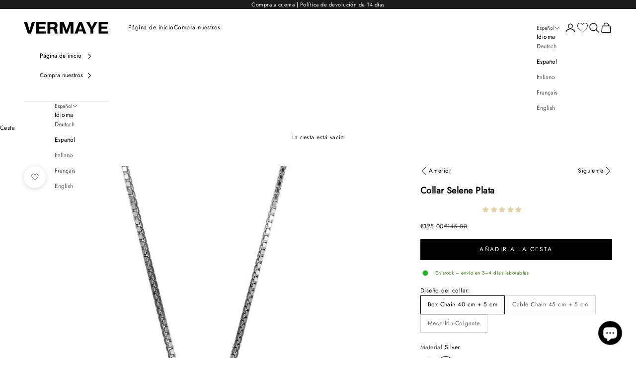

--- FILE ---
content_type: text/html; charset=utf-8
request_url: https://vermaye.com/es-at/products/selene-halskette-silber
body_size: 55038
content:
<!doctype html>

<html class="no-js" lang="es" dir="ltr">
  <head>

        <!-- cozycountryredirect -->
        <script async crossorigin fetchpriority="high" src="/cdn/shopifycloud/importmap-polyfill/es-modules-shim.2.4.0.js"></script>
<script src="https://cozycountryredirectiii.addons.business/js/eggbox/12133/script_75e005b3fe94e55c42fba3f7febe4509.js?v=1&sign=75e005b3fe94e55c42fba3f7febe4509&shop=vermaye-eu.myshopify.com" type='text/javascript'></script>

         

        <!-- Pinterest Pixel new -->
        <meta name="p:domain_verify" content="fefea14c4419a9b0cca885fbd9427ec7">

    <meta charset="utf-8">
    <meta name="viewport" content="width=device-width, initial-scale=1.0, height=device-height, minimum-scale=1.0, maximum-scale=5.0">

    <title>COLLAR SELENE PLATA – Diosa de la Luna y la Serenidad | Vermaye</title><meta name="description" content="Collar Selene Plata – símbolo de paz e intuición, plata 925 maciza."><link rel="canonical" href="https://vermaye.com/es-at/products/selene-halskette-silber"><link rel="shortcut icon" href="//vermaye.com/cdn/shop/files/black-letter-v-png-300.png?v=1680338745&width=96">
      <link rel="apple-touch-icon" href="//vermaye.com/cdn/shop/files/black-letter-v-png-300.png?v=1680338745&width=180"><link rel="preconnect" href="https://fonts.shopifycdn.com" crossorigin><link rel="preload" href="//vermaye.com/cdn/fonts/jost/jost_n4.d47a1b6347ce4a4c9f437608011273009d91f2b7.woff2" as="font" type="font/woff2" crossorigin><link rel="preload" href="//vermaye.com/cdn/fonts/jost/jost_n4.d47a1b6347ce4a4c9f437608011273009d91f2b7.woff2" as="font" type="font/woff2" crossorigin><meta property="og:type" content="product">
  <meta property="og:title" content="Collar Selene Plata">
  <meta property="product:price:amount" content="125.00">
  <meta property="product:price:currency" content="EUR"><meta property="og:image" content="http://vermaye.com/cdn/shop/products/selene-freisteller-halskette-925-sterlin-silber-3_4.jpg?v=1692453885&width=2048">
  <meta property="og:image:secure_url" content="https://vermaye.com/cdn/shop/products/selene-freisteller-halskette-925-sterlin-silber-3_4.jpg?v=1692453885&width=2048">
  <meta property="og:image:width" content="1350">
  <meta property="og:image:height" content="1800"><meta property="og:description" content="Collar Selene Plata – símbolo de paz e intuición, plata 925 maciza."><meta property="og:url" content="https://vermaye.com/es-at/products/selene-halskette-silber">
<meta property="og:site_name" content="Vermaye"><meta name="twitter:card" content="summary"><meta name="twitter:title" content="Collar Selene Plata">
  <meta name="twitter:description" content="El collar Selene de plata 925 honra a la diosa de la luna y la calma interior. Su brillo plateado evoca serenidad y claridad. Un talismán de intuición y equilibrio. Hecho a mano en plata 925 maciza, envío desde nuestro almacén alemán."><meta name="twitter:image" content="https://vermaye.com/cdn/shop/products/selene-freisteller-halskette-925-sterlin-silber-3_4.jpg?crop=center&height=1200&v=1692453885&width=1200">
  <meta name="twitter:image:alt" content="">
  <script type="application/ld+json">
  {
    "@context": "https://schema.org",
    "@type": "Product",
    "productID": 8578011005250,
    "offers": [{
          "@type": "Offer",
          "name": "Box Chain 40 cm + 5 cm",
          "availability":"https://schema.org/InStock",
          "price": 125.0,
          "priceCurrency": "EUR",
          "priceValidUntil": "2026-02-05","sku": "VM-NB-SEL-S925-SL-MST-BC45-B","gtin": "0725844991610","hasMerchantReturnPolicy": {
              "merchantReturnLink": "https:\/\/vermaye.com\/es-at\/policies\/refund-policy"
            },"shippingDetails": {
              "shippingSettingsLink": "https:\/\/vermaye.com\/es-at\/policies\/shipping-policy"
            },"url": "https://vermaye.com/es-at/products/selene-halskette-silber?variant=56186180206965"
        },
{
          "@type": "Offer",
          "name": "Cable Chain 45 cm + 5 cm",
          "availability":"https://schema.org/InStock",
          "price": 125.0,
          "priceCurrency": "EUR",
          "priceValidUntil": "2026-02-05","sku": "VM-NB-SEL-S925-SL-MST-CC50-B","gtin": "0756892297607","hasMerchantReturnPolicy": {
              "merchantReturnLink": "https:\/\/vermaye.com\/es-at\/policies\/refund-policy"
            },"shippingDetails": {
              "shippingSettingsLink": "https:\/\/vermaye.com\/es-at\/policies\/shipping-policy"
            },"url": "https://vermaye.com/es-at/products/selene-halskette-silber?variant=56186180239733"
        },
{
          "@type": "Offer",
          "name": "Medallón-Colgante",
          "availability":"https://schema.org/InStock",
          "price": 107.0,
          "priceCurrency": "EUR",
          "priceValidUntil": "2026-02-05","sku": "VM-PE-SEL-S925-SL-MST-OS18-B","gtin": "0756892296488","hasMerchantReturnPolicy": {
              "merchantReturnLink": "https:\/\/vermaye.com\/es-at\/policies\/refund-policy"
            },"shippingDetails": {
              "shippingSettingsLink": "https:\/\/vermaye.com\/es-at\/policies\/shipping-policy"
            },"url": "https://vermaye.com/es-at/products/selene-halskette-silber?variant=56195067937141"
        }
],"aggregateRating": {
        "@type": "AggregateRating",
        "ratingValue": "5.0",
        "reviewCount": "4",
        "worstRating": "1.0",
        "bestRating": "5.0"
      },"brand": {
      "@type": "Brand",
      "name": "Vermaye"
    },
    "name": "Collar Selene Plata",
    "description": "El collar Selene de plata 925 honra a la diosa de la luna y la calma interior. Su brillo plateado evoca serenidad y claridad. Un talismán de intuición y equilibrio. Hecho a mano en plata 925 maciza, envío desde nuestro almacén alemán.",
    "category": "Joyería",
    "url": "https://vermaye.com/es-at/products/selene-halskette-silber",
    "sku": "VM-NB-SEL-S925-SL-MST-BC45-B","gtin": "0725844991610","weight": {
      "@type": "QuantitativeValue",
      "unitCode": "g",
      "value": 8.0
      },"image": {
      "@type": "ImageObject",
      "url": "https://vermaye.com/cdn/shop/products/selene-freisteller-halskette-925-sterlin-silber-3_4.jpg?v=1692453885&width=1024",
      "image": "https://vermaye.com/cdn/shop/products/selene-freisteller-halskette-925-sterlin-silber-3_4.jpg?v=1692453885&width=1024",
      "name": "",
      "width": "1024",
      "height": "1024"
    }
  }
  </script>



  <script type="application/ld+json">
  {
    "@context": "https://schema.org",
    "@type": "BreadcrumbList",
  "itemListElement": [{
      "@type": "ListItem",
      "position": 1,
      "name": "Inicio",
      "item": "https://vermaye.com"
    },{
          "@type": "ListItem",
          "position": 2,
          "name": "Collar Selene Plata",
          "item": "https://vermaye.com/es-at/products/selene-halskette-silber"
        }]
  }
  </script>

<style>/* Typography (heading) */
  @font-face {
  font-family: Jost;
  font-weight: 400;
  font-style: normal;
  font-display: fallback;
  src: url("//vermaye.com/cdn/fonts/jost/jost_n4.d47a1b6347ce4a4c9f437608011273009d91f2b7.woff2") format("woff2"),
       url("//vermaye.com/cdn/fonts/jost/jost_n4.791c46290e672b3f85c3d1c651ef2efa3819eadd.woff") format("woff");
}

@font-face {
  font-family: Jost;
  font-weight: 400;
  font-style: italic;
  font-display: fallback;
  src: url("//vermaye.com/cdn/fonts/jost/jost_i4.b690098389649750ada222b9763d55796c5283a5.woff2") format("woff2"),
       url("//vermaye.com/cdn/fonts/jost/jost_i4.fd766415a47e50b9e391ae7ec04e2ae25e7e28b0.woff") format("woff");
}

/* Typography (body) */
  @font-face {
  font-family: Jost;
  font-weight: 400;
  font-style: normal;
  font-display: fallback;
  src: url("//vermaye.com/cdn/fonts/jost/jost_n4.d47a1b6347ce4a4c9f437608011273009d91f2b7.woff2") format("woff2"),
       url("//vermaye.com/cdn/fonts/jost/jost_n4.791c46290e672b3f85c3d1c651ef2efa3819eadd.woff") format("woff");
}

@font-face {
  font-family: Jost;
  font-weight: 400;
  font-style: italic;
  font-display: fallback;
  src: url("//vermaye.com/cdn/fonts/jost/jost_i4.b690098389649750ada222b9763d55796c5283a5.woff2") format("woff2"),
       url("//vermaye.com/cdn/fonts/jost/jost_i4.fd766415a47e50b9e391ae7ec04e2ae25e7e28b0.woff") format("woff");
}

@font-face {
  font-family: Jost;
  font-weight: 400;
  font-style: normal;
  font-display: fallback;
  src: url("//vermaye.com/cdn/fonts/jost/jost_n4.d47a1b6347ce4a4c9f437608011273009d91f2b7.woff2") format("woff2"),
       url("//vermaye.com/cdn/fonts/jost/jost_n4.791c46290e672b3f85c3d1c651ef2efa3819eadd.woff") format("woff");
}

@font-face {
  font-family: Jost;
  font-weight: 400;
  font-style: italic;
  font-display: fallback;
  src: url("//vermaye.com/cdn/fonts/jost/jost_i4.b690098389649750ada222b9763d55796c5283a5.woff2") format("woff2"),
       url("//vermaye.com/cdn/fonts/jost/jost_i4.fd766415a47e50b9e391ae7ec04e2ae25e7e28b0.woff") format("woff");
}

:root {
    /* Container */
    --container-max-width: 100%;
    --container-xxs-max-width: 27.5rem; /* 440px */
    --container-xs-max-width: 42.5rem; /* 680px */
    --container-sm-max-width: 61.25rem; /* 980px */
    --container-md-max-width: 71.875rem; /* 1150px */
    --container-lg-max-width: 78.75rem; /* 1260px */
    --container-xl-max-width: 85rem; /* 1360px */
    --container-gutter: 1.25rem;

    --section-vertical-spacing: 2.5rem;
    --section-vertical-spacing-tight:2.5rem;

    --section-stack-gap:2.25rem;
    --section-stack-gap-tight:2.25rem;

    /* Form settings */
    --form-gap: 1.25rem; /* Gap between fieldset and submit button */
    --fieldset-gap: 1rem; /* Gap between each form input within a fieldset */
    --form-control-gap: 0.625rem; /* Gap between input and label (ignored for floating label) */
    --checkbox-control-gap: 0.75rem; /* Horizontal gap between checkbox and its associated label */
    --input-padding-block: 0.65rem; /* Vertical padding for input, textarea and native select */
    --input-padding-inline: 0.8rem; /* Horizontal padding for input, textarea and native select */
    --checkbox-size: 0.875rem; /* Size (width and height) for checkbox */

    /* Other sizes */
    --sticky-area-height: calc(var(--announcement-bar-is-sticky, 0) * var(--announcement-bar-height, 0px) + var(--header-is-sticky, 0) * var(--header-height, 0px));

    /* RTL support */
    --transform-logical-flip: 1;
    --transform-origin-start: left;
    --transform-origin-end: right;

    /**
     * ---------------------------------------------------------------------
     * TYPOGRAPHY
     * ---------------------------------------------------------------------
     */

    /* Font properties */
    --heading-font-family: Jost, sans-serif;
    --heading-font-weight: 400;
    --heading-font-style: normal;
    --heading-text-transform: uppercase;
    --heading-letter-spacing: 0.0em;
    --text-font-family: Jost, sans-serif;
    --text-font-weight: 400;
    --text-font-style: normal;
    --text-letter-spacing: 0.04em;
    --button-font: var(--text-font-style) var(--text-font-weight) var(--text-sm) / 1.65 var(--text-font-family);
    --button-text-transform: uppercase;
    --button-letter-spacing: 0.18em;

    /* Font sizes */--text-heading-size-factor: 1;
    --text-h1: max(0.6875rem, clamp(1.375rem, 1.146341463414634rem + 0.975609756097561vw, 2rem) * var(--text-heading-size-factor));
    --text-h2: max(0.6875rem, clamp(1.25rem, 1.0670731707317074rem + 0.7804878048780488vw, 1.75rem) * var(--text-heading-size-factor));
    --text-h3: max(0.6875rem, clamp(1.125rem, 1.0335365853658536rem + 0.3902439024390244vw, 1.375rem) * var(--text-heading-size-factor));
    --text-h4: max(0.6875rem, clamp(1rem, 0.9542682926829268rem + 0.1951219512195122vw, 1.125rem) * var(--text-heading-size-factor));
    --text-h5: calc(0.875rem * var(--text-heading-size-factor));
    --text-h6: calc(0.75rem * var(--text-heading-size-factor));

    --text-xs: 0.6875rem;
    --text-sm: 0.75rem;
    --text-base: 0.75rem;
    --text-lg: 0.875rem;
    --text-xl: 1.0rem;

    /* Rounded variables (used for border radius) */
    --rounded-full: 9999px;
    --button-border-radius: 0.0rem;
    --input-border-radius: 0.0rem;

    /* Box shadow */
    --shadow-sm: 0 2px 8px rgb(0 0 0 / 0.05);
    --shadow: 0 5px 15px rgb(0 0 0 / 0.05);
    --shadow-md: 0 5px 30px rgb(0 0 0 / 0.05);
    --shadow-block: px px px rgb(var(--text-primary) / 0.0);

    /**
     * ---------------------------------------------------------------------
     * OTHER
     * ---------------------------------------------------------------------
     */

    --checkmark-svg-url: url(//vermaye.com/cdn/shop/t/24/assets/checkmark.svg?v=77552481021870063511763931374);
    --cursor-zoom-in-svg-url: url(//vermaye.com/cdn/shop/t/24/assets/cursor-zoom-in.svg?v=179346033183326186621763931374);
  }

  [dir="rtl"]:root {
    /* RTL support */
    --transform-logical-flip: -1;
    --transform-origin-start: right;
    --transform-origin-end: left;
  }

  @media screen and (min-width: 700px) {
    :root {
      /* Typography (font size) */
      --text-xs: 0.6875rem;
      --text-sm: 0.75rem;
      --text-base: 0.75rem;
      --text-lg: 0.875rem;
      --text-xl: 1.125rem;

      /* Spacing settings */
      --container-gutter: 2rem;
    }
  }

  @media screen and (min-width: 1000px) {
    :root {
      /* Spacing settings */
      --container-gutter: 3rem;

      --section-vertical-spacing: 4rem;
      --section-vertical-spacing-tight: 4rem;

      --section-stack-gap:3rem;
      --section-stack-gap-tight:3rem;
    }
  }:root {/* Overlay used for modal */
    --page-overlay: 0 0 0 / 0.4;

    /* We use the first scheme background as default */
    --page-background: ;

    /* Product colors */
    --on-sale-text: 28 28 28;
    --on-sale-badge-background: 28 28 28;
    --on-sale-badge-text: 255 255 255;
    --sold-out-badge-background: 239 239 239;
    --sold-out-badge-text: 0 0 0 / 0.65;
    --custom-badge-background: 28 28 28;
    --custom-badge-text: 255 255 255;
    --star-color: 28 28 28;

    /* Status colors */
    --success-background: 212 227 203;
    --success-text: 48 122 7;
    --warning-background: 237 138 0;
    --warning-text: 237 138 0;
    --error-background: 243 204 204;
    --error-text: 203 43 43;
  }.color-scheme--scheme-1 {
      /* Color settings */--accent: 28 28 28;
      --text-color: 28 28 28;
      --background: 239 239 239 / 1.0;
      --background-without-opacity: 239 239 239;
      --background-gradient: ;--border-color: 207 207 207;/* Button colors */
      --button-background: 28 28 28;
      --button-text-color: 255 255 255;

      /* Circled buttons */
      --circle-button-background: 255 255 255;
      --circle-button-text-color: 28 28 28;
    }.shopify-section:has(.section-spacing.color-scheme--bg-609ecfcfee2f667ac6c12366fc6ece56) + .shopify-section:has(.section-spacing.color-scheme--bg-609ecfcfee2f667ac6c12366fc6ece56:not(.bordered-section)) .section-spacing {
      padding-block-start: 0;
    }.color-scheme--scheme-2 {
      /* Color settings */--accent: 0 0 0;
      --text-color: 0 0 0;
      --background: 255 255 255 / 1.0;
      --background-without-opacity: 255 255 255;
      --background-gradient: ;--border-color: 217 217 217;/* Button colors */
      --button-background: 0 0 0;
      --button-text-color: 255 255 255;

      /* Circled buttons */
      --circle-button-background: 255 255 255;
      --circle-button-text-color: 0 0 0;
    }.shopify-section:has(.section-spacing.color-scheme--bg-54922f2e920ba8346f6dc0fba343d673) + .shopify-section:has(.section-spacing.color-scheme--bg-54922f2e920ba8346f6dc0fba343d673:not(.bordered-section)) .section-spacing {
      padding-block-start: 0;
    }.color-scheme--scheme-3 {
      /* Color settings */--accent: 255 255 255;
      --text-color: 255 255 255;
      --background: 28 28 28 / 1.0;
      --background-without-opacity: 28 28 28;
      --background-gradient: ;--border-color: 62 62 62;/* Button colors */
      --button-background: 255 255 255;
      --button-text-color: 28 28 28;

      /* Circled buttons */
      --circle-button-background: 255 255 255;
      --circle-button-text-color: 28 28 28;
    }.shopify-section:has(.section-spacing.color-scheme--bg-c1f8cb21047e4797e94d0969dc5d1e44) + .shopify-section:has(.section-spacing.color-scheme--bg-c1f8cb21047e4797e94d0969dc5d1e44:not(.bordered-section)) .section-spacing {
      padding-block-start: 0;
    }.color-scheme--scheme-4 {
      /* Color settings */--accent: 255 255 255;
      --text-color: 255 255 255;
      --background: 0 0 0 / 0.0;
      --background-without-opacity: 0 0 0;
      --background-gradient: ;--border-color: 255 255 255;/* Button colors */
      --button-background: 255 255 255;
      --button-text-color: 28 28 28;

      /* Circled buttons */
      --circle-button-background: 255 255 255;
      --circle-button-text-color: 28 28 28;
    }.shopify-section:has(.section-spacing.color-scheme--bg-3671eee015764974ee0aef1536023e0f) + .shopify-section:has(.section-spacing.color-scheme--bg-3671eee015764974ee0aef1536023e0f:not(.bordered-section)) .section-spacing {
      padding-block-start: 0;
    }.color-scheme--dialog {
      /* Color settings */--accent: 0 0 0;
      --text-color: 0 0 0;
      --background: 255 255 255 / 1.0;
      --background-without-opacity: 255 255 255;
      --background-gradient: ;--border-color: 217 217 217;/* Button colors */
      --button-background: 0 0 0;
      --button-text-color: 255 255 255;

      /* Circled buttons */
      --circle-button-background: 255 255 255;
      --circle-button-text-color: 0 0 0;
    }
</style><script>
  document.documentElement.classList.replace('no-js', 'js');

  // This allows to expose several variables to the global scope, to be used in scripts
  window.themeVariables = {
    settings: {
      showPageTransition: false,
      pageType: "product",
      moneyFormat: "\u003cspan class=money\u003e€{{amount}}\u003c\/span\u003e",
      moneyWithCurrencyFormat: "\u003cspan class=money\u003e€{{amount}} EUR\u003c\/span\u003e",
      currencyCodeEnabled: false,
      cartType: "drawer"
    },

    strings: {
      addToCartButton: "Añadir a la cesta",
      soldOutButton: "Agotado",
      preOrderButton: "Pedido previo",
      unavailableButton: "No disponible",
      addedToCart: "Añadido a la cesta",
      closeGallery: "Cerrar galería",
      zoomGallery: "Zoom",
      errorGallery: "No se puede cargar la imagen",
      soldOutBadge: "Agotado",
      discountBadge: "Ahorra @@",
      sku: "SKU:",
      weight: "Peso",
      shippingEstimatorNoResults: "No hacemos envíos a tu dirección.",
      shippingEstimatorOneResult: "Hay una tarifa de gastos de envío para tu dirección:",
      shippingEstimatorMultipleResults: "Hay varias tarifas de gastos de envío para tu dirección:",
      shippingEstimatorError: "Se produjo un error al recuperar las tarifas de gastos de envío:",
      next: "Siguiente",
      previous: "Anterior"
    },

    mediaQueries: {
      'sm': 'screen and (min-width: 700px)',
      'md': 'screen and (min-width: 1000px)',
      'lg': 'screen and (min-width: 1150px)',
      'xl': 'screen and (min-width: 1400px)',
      '2xl': 'screen and (min-width: 1600px)',
      'sm-max': 'screen and (max-width: 699px)',
      'md-max': 'screen and (max-width: 999px)',
      'lg-max': 'screen and (max-width: 1149px)',
      'xl-max': 'screen and (max-width: 1399px)',
      '2xl-max': 'screen and (max-width: 1599px)',
      'motion-safe': '(prefers-reduced-motion: no-preference)',
      'motion-reduce': '(prefers-reduced-motion: reduce)',
      'supports-hover': 'screen and (pointer: fine)',
      'supports-touch': 'screen and (hover: none)'
    }
  };</script>
<script>
      if (!(HTMLScriptElement.supports && HTMLScriptElement.supports('importmap'))) {
        const importMapPolyfill = document.createElement('script');
        importMapPolyfill.async = true;
        importMapPolyfill.src = "//vermaye.com/cdn/shop/t/24/assets/es-module-shims.min.js?v=108886813274381563021763931323";

        document.head.appendChild(importMapPolyfill);
      }
    </script>

    <script type="importmap">{
        "imports": {
          "vendor": "//vermaye.com/cdn/shop/t/24/assets/vendor.min.js?v=31701601754359729221763931342",
          "theme": "//vermaye.com/cdn/shop/t/24/assets/theme.js?v=144841994430473647471763931341",
          "photoswipe": "//vermaye.com/cdn/shop/t/24/assets/photoswipe.min.js?v=23923577218600574321763931329"
        }
      }
    </script>

    <script type="module" src="//vermaye.com/cdn/shop/t/24/assets/vendor.min.js?v=31701601754359729221763931342"></script>
    <script type="module" src="//vermaye.com/cdn/shop/t/24/assets/theme.js?v=144841994430473647471763931341"></script>

    <script>window.performance && window.performance.mark && window.performance.mark('shopify.content_for_header.start');</script><meta name="google-site-verification" content="7l3GCN6uouLzOVtbrKybRT3V22e3ngvmfI269pxx9zE">
<meta id="shopify-digital-wallet" name="shopify-digital-wallet" content="/55515808066/digital_wallets/dialog">
<meta name="shopify-checkout-api-token" content="b6fef3d72504dcbe735031d3fcd0820d">
<meta id="in-context-paypal-metadata" data-shop-id="55515808066" data-venmo-supported="false" data-environment="production" data-locale="es_ES" data-paypal-v4="true" data-currency="EUR">
<link rel="alternate" hreflang="x-default" href="https://vermaye.com/products/selene-halskette-silber">
<link rel="alternate" hreflang="de" href="https://vermaye.com/products/selene-halskette-silber">
<link rel="alternate" hreflang="en" href="https://vermaye.com/en/products/selene-necklace-silver">
<link rel="alternate" hreflang="es" href="https://vermaye.com/es/products/selene-halskette-silber">
<link rel="alternate" hreflang="it" href="https://vermaye.com/it/products/selene-halskette-silber">
<link rel="alternate" hreflang="fr" href="https://vermaye.com/fr/products/selenium-collier-argent">
<link rel="alternate" hreflang="en-US" href="https://vermaye.com/en-us/products/selene-necklace-silver">
<link rel="alternate" hreflang="de-AT" href="https://vermaye.com/de-at/products/selene-halskette-silber">
<link rel="alternate" hreflang="es-AT" href="https://vermaye.com/es-at/products/selene-halskette-silber">
<link rel="alternate" hreflang="it-AT" href="https://vermaye.com/it-at/products/selene-halskette-silber">
<link rel="alternate" hreflang="fr-AT" href="https://vermaye.com/fr-at/products/selenium-collier-argent">
<link rel="alternate" hreflang="en-AT" href="https://vermaye.com/en-at/products/selene-necklace-silver">
<link rel="alternate" type="application/json+oembed" href="https://vermaye.com/es-at/products/selene-halskette-silber.oembed">
<script async="async" src="/checkouts/internal/preloads.js?locale=es-AT"></script>
<link rel="preconnect" href="https://shop.app" crossorigin="anonymous">
<script async="async" src="https://shop.app/checkouts/internal/preloads.js?locale=es-AT&shop_id=55515808066" crossorigin="anonymous"></script>
<script id="apple-pay-shop-capabilities" type="application/json">{"shopId":55515808066,"countryCode":"CH","currencyCode":"EUR","merchantCapabilities":["supports3DS"],"merchantId":"gid:\/\/shopify\/Shop\/55515808066","merchantName":"Vermaye","requiredBillingContactFields":["postalAddress","email"],"requiredShippingContactFields":["postalAddress","email"],"shippingType":"shipping","supportedNetworks":["visa","masterCard","amex"],"total":{"type":"pending","label":"Vermaye","amount":"1.00"},"shopifyPaymentsEnabled":true,"supportsSubscriptions":true}</script>
<script id="shopify-features" type="application/json">{"accessToken":"b6fef3d72504dcbe735031d3fcd0820d","betas":["rich-media-storefront-analytics"],"domain":"vermaye.com","predictiveSearch":true,"shopId":55515808066,"locale":"es"}</script>
<script>var Shopify = Shopify || {};
Shopify.shop = "vermaye-eu.myshopify.com";
Shopify.locale = "es";
Shopify.currency = {"active":"EUR","rate":"1.0"};
Shopify.country = "AT";
Shopify.theme = {"name":"251123_vermaye-eu\/main","id":183963877749,"schema_name":"Prestige","schema_version":"8.2.0","theme_store_id":null,"role":"main"};
Shopify.theme.handle = "null";
Shopify.theme.style = {"id":null,"handle":null};
Shopify.cdnHost = "vermaye.com/cdn";
Shopify.routes = Shopify.routes || {};
Shopify.routes.root = "/es-at/";</script>
<script type="module">!function(o){(o.Shopify=o.Shopify||{}).modules=!0}(window);</script>
<script>!function(o){function n(){var o=[];function n(){o.push(Array.prototype.slice.apply(arguments))}return n.q=o,n}var t=o.Shopify=o.Shopify||{};t.loadFeatures=n(),t.autoloadFeatures=n()}(window);</script>
<script>
  window.ShopifyPay = window.ShopifyPay || {};
  window.ShopifyPay.apiHost = "shop.app\/pay";
  window.ShopifyPay.redirectState = null;
</script>
<script id="shop-js-analytics" type="application/json">{"pageType":"product"}</script>
<script defer="defer" async type="module" src="//vermaye.com/cdn/shopifycloud/shop-js/modules/v2/client.init-shop-cart-sync_2Gr3Q33f.es.esm.js"></script>
<script defer="defer" async type="module" src="//vermaye.com/cdn/shopifycloud/shop-js/modules/v2/chunk.common_noJfOIa7.esm.js"></script>
<script defer="defer" async type="module" src="//vermaye.com/cdn/shopifycloud/shop-js/modules/v2/chunk.modal_Deo2FJQo.esm.js"></script>
<script type="module">
  await import("//vermaye.com/cdn/shopifycloud/shop-js/modules/v2/client.init-shop-cart-sync_2Gr3Q33f.es.esm.js");
await import("//vermaye.com/cdn/shopifycloud/shop-js/modules/v2/chunk.common_noJfOIa7.esm.js");
await import("//vermaye.com/cdn/shopifycloud/shop-js/modules/v2/chunk.modal_Deo2FJQo.esm.js");

  window.Shopify.SignInWithShop?.initShopCartSync?.({"fedCMEnabled":true,"windoidEnabled":true});

</script>
<script>
  window.Shopify = window.Shopify || {};
  if (!window.Shopify.featureAssets) window.Shopify.featureAssets = {};
  window.Shopify.featureAssets['shop-js'] = {"shop-cart-sync":["modules/v2/client.shop-cart-sync_CLKquFP5.es.esm.js","modules/v2/chunk.common_noJfOIa7.esm.js","modules/v2/chunk.modal_Deo2FJQo.esm.js"],"init-fed-cm":["modules/v2/client.init-fed-cm_UIHl99eI.es.esm.js","modules/v2/chunk.common_noJfOIa7.esm.js","modules/v2/chunk.modal_Deo2FJQo.esm.js"],"shop-cash-offers":["modules/v2/client.shop-cash-offers_CmfU17z0.es.esm.js","modules/v2/chunk.common_noJfOIa7.esm.js","modules/v2/chunk.modal_Deo2FJQo.esm.js"],"shop-login-button":["modules/v2/client.shop-login-button_TNcmr2ON.es.esm.js","modules/v2/chunk.common_noJfOIa7.esm.js","modules/v2/chunk.modal_Deo2FJQo.esm.js"],"pay-button":["modules/v2/client.pay-button_Bev6HBFS.es.esm.js","modules/v2/chunk.common_noJfOIa7.esm.js","modules/v2/chunk.modal_Deo2FJQo.esm.js"],"shop-button":["modules/v2/client.shop-button_D1FAYBb2.es.esm.js","modules/v2/chunk.common_noJfOIa7.esm.js","modules/v2/chunk.modal_Deo2FJQo.esm.js"],"avatar":["modules/v2/client.avatar_BTnouDA3.es.esm.js"],"init-windoid":["modules/v2/client.init-windoid_DEZXpPDW.es.esm.js","modules/v2/chunk.common_noJfOIa7.esm.js","modules/v2/chunk.modal_Deo2FJQo.esm.js"],"init-shop-for-new-customer-accounts":["modules/v2/client.init-shop-for-new-customer-accounts_BplbpZyb.es.esm.js","modules/v2/client.shop-login-button_TNcmr2ON.es.esm.js","modules/v2/chunk.common_noJfOIa7.esm.js","modules/v2/chunk.modal_Deo2FJQo.esm.js"],"init-shop-email-lookup-coordinator":["modules/v2/client.init-shop-email-lookup-coordinator_HqkMc84a.es.esm.js","modules/v2/chunk.common_noJfOIa7.esm.js","modules/v2/chunk.modal_Deo2FJQo.esm.js"],"init-shop-cart-sync":["modules/v2/client.init-shop-cart-sync_2Gr3Q33f.es.esm.js","modules/v2/chunk.common_noJfOIa7.esm.js","modules/v2/chunk.modal_Deo2FJQo.esm.js"],"shop-toast-manager":["modules/v2/client.shop-toast-manager_SugAQS8a.es.esm.js","modules/v2/chunk.common_noJfOIa7.esm.js","modules/v2/chunk.modal_Deo2FJQo.esm.js"],"init-customer-accounts":["modules/v2/client.init-customer-accounts_fxIyJgvX.es.esm.js","modules/v2/client.shop-login-button_TNcmr2ON.es.esm.js","modules/v2/chunk.common_noJfOIa7.esm.js","modules/v2/chunk.modal_Deo2FJQo.esm.js"],"init-customer-accounts-sign-up":["modules/v2/client.init-customer-accounts-sign-up_DnItKKRk.es.esm.js","modules/v2/client.shop-login-button_TNcmr2ON.es.esm.js","modules/v2/chunk.common_noJfOIa7.esm.js","modules/v2/chunk.modal_Deo2FJQo.esm.js"],"shop-follow-button":["modules/v2/client.shop-follow-button_Bfwbpk3m.es.esm.js","modules/v2/chunk.common_noJfOIa7.esm.js","modules/v2/chunk.modal_Deo2FJQo.esm.js"],"checkout-modal":["modules/v2/client.checkout-modal_BA6xEtNy.es.esm.js","modules/v2/chunk.common_noJfOIa7.esm.js","modules/v2/chunk.modal_Deo2FJQo.esm.js"],"shop-login":["modules/v2/client.shop-login_D2RP8Rbe.es.esm.js","modules/v2/chunk.common_noJfOIa7.esm.js","modules/v2/chunk.modal_Deo2FJQo.esm.js"],"lead-capture":["modules/v2/client.lead-capture_Dq1M6aah.es.esm.js","modules/v2/chunk.common_noJfOIa7.esm.js","modules/v2/chunk.modal_Deo2FJQo.esm.js"],"payment-terms":["modules/v2/client.payment-terms_DYWUeaxY.es.esm.js","modules/v2/chunk.common_noJfOIa7.esm.js","modules/v2/chunk.modal_Deo2FJQo.esm.js"]};
</script>
<script>(function() {
  var isLoaded = false;
  function asyncLoad() {
    if (isLoaded) return;
    isLoaded = true;
    var urls = ["https:\/\/cdn.nfcube.com\/instafeed-a86c40e76cefb275611ebfd25648a588.js?shop=vermaye-eu.myshopify.com","https:\/\/cdn.shopify.com\/s\/files\/1\/0555\/1580\/8066\/t\/5\/assets\/booster_eu_cookie_55515808066.js?v=1704487999\u0026shop=vermaye-eu.myshopify.com","https:\/\/s3.eu-west-1.amazonaws.com\/production-klarna-il-shopify-osm\/0b7fe7c4a98ef8166eeafee767bc667686567a25\/vermaye-eu.myshopify.com-1763936198123.js?shop=vermaye-eu.myshopify.com"];
    for (var i = 0; i < urls.length; i++) {
      var s = document.createElement('script');
      s.type = 'text/javascript';
      s.async = true;
      s.src = urls[i];
      var x = document.getElementsByTagName('script')[0];
      x.parentNode.insertBefore(s, x);
    }
  };
  if(window.attachEvent) {
    window.attachEvent('onload', asyncLoad);
  } else {
    window.addEventListener('load', asyncLoad, false);
  }
})();</script>
<script id="__st">var __st={"a":55515808066,"offset":3600,"reqid":"1fda356a-166f-4bab-9855-7d058d2c6772-1769391503","pageurl":"vermaye.com\/es-at\/products\/selene-halskette-silber","u":"0ae2ef9b7603","p":"product","rtyp":"product","rid":8578011005250};</script>
<script>window.ShopifyPaypalV4VisibilityTracking = true;</script>
<script id="captcha-bootstrap">!function(){'use strict';const t='contact',e='account',n='new_comment',o=[[t,t],['blogs',n],['comments',n],[t,'customer']],c=[[e,'customer_login'],[e,'guest_login'],[e,'recover_customer_password'],[e,'create_customer']],r=t=>t.map((([t,e])=>`form[action*='/${t}']:not([data-nocaptcha='true']) input[name='form_type'][value='${e}']`)).join(','),a=t=>()=>t?[...document.querySelectorAll(t)].map((t=>t.form)):[];function s(){const t=[...o],e=r(t);return a(e)}const i='password',u='form_key',d=['recaptcha-v3-token','g-recaptcha-response','h-captcha-response',i],f=()=>{try{return window.sessionStorage}catch{return}},m='__shopify_v',_=t=>t.elements[u];function p(t,e,n=!1){try{const o=window.sessionStorage,c=JSON.parse(o.getItem(e)),{data:r}=function(t){const{data:e,action:n}=t;return t[m]||n?{data:e,action:n}:{data:t,action:n}}(c);for(const[e,n]of Object.entries(r))t.elements[e]&&(t.elements[e].value=n);n&&o.removeItem(e)}catch(o){console.error('form repopulation failed',{error:o})}}const l='form_type',E='cptcha';function T(t){t.dataset[E]=!0}const w=window,h=w.document,L='Shopify',v='ce_forms',y='captcha';let A=!1;((t,e)=>{const n=(g='f06e6c50-85a8-45c8-87d0-21a2b65856fe',I='https://cdn.shopify.com/shopifycloud/storefront-forms-hcaptcha/ce_storefront_forms_captcha_hcaptcha.v1.5.2.iife.js',D={infoText:'Protegido por hCaptcha',privacyText:'Privacidad',termsText:'Términos'},(t,e,n)=>{const o=w[L][v],c=o.bindForm;if(c)return c(t,g,e,D).then(n);var r;o.q.push([[t,g,e,D],n]),r=I,A||(h.body.append(Object.assign(h.createElement('script'),{id:'captcha-provider',async:!0,src:r})),A=!0)});var g,I,D;w[L]=w[L]||{},w[L][v]=w[L][v]||{},w[L][v].q=[],w[L][y]=w[L][y]||{},w[L][y].protect=function(t,e){n(t,void 0,e),T(t)},Object.freeze(w[L][y]),function(t,e,n,w,h,L){const[v,y,A,g]=function(t,e,n){const i=e?o:[],u=t?c:[],d=[...i,...u],f=r(d),m=r(i),_=r(d.filter((([t,e])=>n.includes(e))));return[a(f),a(m),a(_),s()]}(w,h,L),I=t=>{const e=t.target;return e instanceof HTMLFormElement?e:e&&e.form},D=t=>v().includes(t);t.addEventListener('submit',(t=>{const e=I(t);if(!e)return;const n=D(e)&&!e.dataset.hcaptchaBound&&!e.dataset.recaptchaBound,o=_(e),c=g().includes(e)&&(!o||!o.value);(n||c)&&t.preventDefault(),c&&!n&&(function(t){try{if(!f())return;!function(t){const e=f();if(!e)return;const n=_(t);if(!n)return;const o=n.value;o&&e.removeItem(o)}(t);const e=Array.from(Array(32),(()=>Math.random().toString(36)[2])).join('');!function(t,e){_(t)||t.append(Object.assign(document.createElement('input'),{type:'hidden',name:u})),t.elements[u].value=e}(t,e),function(t,e){const n=f();if(!n)return;const o=[...t.querySelectorAll(`input[type='${i}']`)].map((({name:t})=>t)),c=[...d,...o],r={};for(const[a,s]of new FormData(t).entries())c.includes(a)||(r[a]=s);n.setItem(e,JSON.stringify({[m]:1,action:t.action,data:r}))}(t,e)}catch(e){console.error('failed to persist form',e)}}(e),e.submit())}));const S=(t,e)=>{t&&!t.dataset[E]&&(n(t,e.some((e=>e===t))),T(t))};for(const o of['focusin','change'])t.addEventListener(o,(t=>{const e=I(t);D(e)&&S(e,y())}));const B=e.get('form_key'),M=e.get(l),P=B&&M;t.addEventListener('DOMContentLoaded',(()=>{const t=y();if(P)for(const e of t)e.elements[l].value===M&&p(e,B);[...new Set([...A(),...v().filter((t=>'true'===t.dataset.shopifyCaptcha))])].forEach((e=>S(e,t)))}))}(h,new URLSearchParams(w.location.search),n,t,e,['guest_login'])})(!0,!0)}();</script>
<script integrity="sha256-4kQ18oKyAcykRKYeNunJcIwy7WH5gtpwJnB7kiuLZ1E=" data-source-attribution="shopify.loadfeatures" defer="defer" src="//vermaye.com/cdn/shopifycloud/storefront/assets/storefront/load_feature-a0a9edcb.js" crossorigin="anonymous"></script>
<script crossorigin="anonymous" defer="defer" src="//vermaye.com/cdn/shopifycloud/storefront/assets/shopify_pay/storefront-65b4c6d7.js?v=20250812"></script>
<script data-source-attribution="shopify.dynamic_checkout.dynamic.init">var Shopify=Shopify||{};Shopify.PaymentButton=Shopify.PaymentButton||{isStorefrontPortableWallets:!0,init:function(){window.Shopify.PaymentButton.init=function(){};var t=document.createElement("script");t.src="https://vermaye.com/cdn/shopifycloud/portable-wallets/latest/portable-wallets.es.js",t.type="module",document.head.appendChild(t)}};
</script>
<script data-source-attribution="shopify.dynamic_checkout.buyer_consent">
  function portableWalletsHideBuyerConsent(e){var t=document.getElementById("shopify-buyer-consent"),n=document.getElementById("shopify-subscription-policy-button");t&&n&&(t.classList.add("hidden"),t.setAttribute("aria-hidden","true"),n.removeEventListener("click",e))}function portableWalletsShowBuyerConsent(e){var t=document.getElementById("shopify-buyer-consent"),n=document.getElementById("shopify-subscription-policy-button");t&&n&&(t.classList.remove("hidden"),t.removeAttribute("aria-hidden"),n.addEventListener("click",e))}window.Shopify?.PaymentButton&&(window.Shopify.PaymentButton.hideBuyerConsent=portableWalletsHideBuyerConsent,window.Shopify.PaymentButton.showBuyerConsent=portableWalletsShowBuyerConsent);
</script>
<script data-source-attribution="shopify.dynamic_checkout.cart.bootstrap">document.addEventListener("DOMContentLoaded",(function(){function t(){return document.querySelector("shopify-accelerated-checkout-cart, shopify-accelerated-checkout")}if(t())Shopify.PaymentButton.init();else{new MutationObserver((function(e,n){t()&&(Shopify.PaymentButton.init(),n.disconnect())})).observe(document.body,{childList:!0,subtree:!0})}}));
</script>
<script id='scb4127' type='text/javascript' async='' src='https://vermaye.com/cdn/shopifycloud/privacy-banner/storefront-banner.js'></script><link id="shopify-accelerated-checkout-styles" rel="stylesheet" media="screen" href="https://vermaye.com/cdn/shopifycloud/portable-wallets/latest/accelerated-checkout-backwards-compat.css" crossorigin="anonymous">
<style id="shopify-accelerated-checkout-cart">
        #shopify-buyer-consent {
  margin-top: 1em;
  display: inline-block;
  width: 100%;
}

#shopify-buyer-consent.hidden {
  display: none;
}

#shopify-subscription-policy-button {
  background: none;
  border: none;
  padding: 0;
  text-decoration: underline;
  font-size: inherit;
  cursor: pointer;
}

#shopify-subscription-policy-button::before {
  box-shadow: none;
}

      </style>

<script>window.performance && window.performance.mark && window.performance.mark('shopify.content_for_header.end');</script>
<link href="//vermaye.com/cdn/shop/t/24/assets/theme.css?v=112521731589630994951763931339" rel="stylesheet" type="text/css" media="all" /><meta name="facebook-domain-verification" content="vgfbfufrlcar3g7ln4yqhz2f2gkhzc"><!-- BEGIN app block: shopify://apps/cozy-country-redirect/blocks/CozyStaticScript/7b44aa65-e072-42a4-8594-17bbfd843785 --><script src="https://cozycountryredirectiii.addons.business/js/eggbox/12133/script_75e005b3fe94e55c42fba3f7febe4509.js?v=1&sign=75e005b3fe94e55c42fba3f7febe4509&shop=vermaye-eu.myshopify.com" type='text/javascript'></script>
<!-- END app block --><!-- BEGIN app block: shopify://apps/klaviyo-email-marketing-sms/blocks/klaviyo-onsite-embed/2632fe16-c075-4321-a88b-50b567f42507 -->












  <script async src="https://static.klaviyo.com/onsite/js/WWLrsc/klaviyo.js?company_id=WWLrsc"></script>
  <script>!function(){if(!window.klaviyo){window._klOnsite=window._klOnsite||[];try{window.klaviyo=new Proxy({},{get:function(n,i){return"push"===i?function(){var n;(n=window._klOnsite).push.apply(n,arguments)}:function(){for(var n=arguments.length,o=new Array(n),w=0;w<n;w++)o[w]=arguments[w];var t="function"==typeof o[o.length-1]?o.pop():void 0,e=new Promise((function(n){window._klOnsite.push([i].concat(o,[function(i){t&&t(i),n(i)}]))}));return e}}})}catch(n){window.klaviyo=window.klaviyo||[],window.klaviyo.push=function(){var n;(n=window._klOnsite).push.apply(n,arguments)}}}}();</script>

  
    <script id="viewed_product">
      if (item == null) {
        var _learnq = _learnq || [];

        var MetafieldReviews = null
        var MetafieldYotpoRating = null
        var MetafieldYotpoCount = null
        var MetafieldLooxRating = null
        var MetafieldLooxCount = null
        var okendoProduct = null
        var okendoProductReviewCount = null
        var okendoProductReviewAverageValue = null
        try {
          // The following fields are used for Customer Hub recently viewed in order to add reviews.
          // This information is not part of __kla_viewed. Instead, it is part of __kla_viewed_reviewed_items
          MetafieldReviews = {"rating":{"scale_min":"1.0","scale_max":"5.0","value":"5.0"},"rating_count":4};
          MetafieldYotpoRating = null
          MetafieldYotpoCount = null
          MetafieldLooxRating = null
          MetafieldLooxCount = null

          okendoProduct = null
          // If the okendo metafield is not legacy, it will error, which then requires the new json formatted data
          if (okendoProduct && 'error' in okendoProduct) {
            okendoProduct = null
          }
          okendoProductReviewCount = okendoProduct ? okendoProduct.reviewCount : null
          okendoProductReviewAverageValue = okendoProduct ? okendoProduct.reviewAverageValue : null
        } catch (error) {
          console.error('Error in Klaviyo onsite reviews tracking:', error);
        }

        var item = {
          Name: "Collar Selene Plata",
          ProductID: 8578011005250,
          Categories: ["Bestseller","Collares","Plata"],
          ImageURL: "https://vermaye.com/cdn/shop/products/selene-freisteller-halskette-925-sterlin-silber-3_4_grande.jpg?v=1692453885",
          URL: "https://vermaye.com/es-at/products/selene-halskette-silber",
          Brand: "Vermaye",
          Price: "€107.00",
          Value: "107.00",
          CompareAtPrice: "€145.00"
        };
        _learnq.push(['track', 'Viewed Product', item]);
        _learnq.push(['trackViewedItem', {
          Title: item.Name,
          ItemId: item.ProductID,
          Categories: item.Categories,
          ImageUrl: item.ImageURL,
          Url: item.URL,
          Metadata: {
            Brand: item.Brand,
            Price: item.Price,
            Value: item.Value,
            CompareAtPrice: item.CompareAtPrice
          },
          metafields:{
            reviews: MetafieldReviews,
            yotpo:{
              rating: MetafieldYotpoRating,
              count: MetafieldYotpoCount,
            },
            loox:{
              rating: MetafieldLooxRating,
              count: MetafieldLooxCount,
            },
            okendo: {
              rating: okendoProductReviewAverageValue,
              count: okendoProductReviewCount,
            }
          }
        }]);
      }
    </script>
  




  <script>
    window.klaviyoReviewsProductDesignMode = false
  </script>







<!-- END app block --><!-- BEGIN app block: shopify://apps/judge-me-reviews/blocks/judgeme_core/61ccd3b1-a9f2-4160-9fe9-4fec8413e5d8 --><!-- Start of Judge.me Core -->






<link rel="dns-prefetch" href="https://cdn2.judge.me/cdn/widget_frontend">
<link rel="dns-prefetch" href="https://cdn.judge.me">
<link rel="dns-prefetch" href="https://cdn1.judge.me">
<link rel="dns-prefetch" href="https://api.judge.me">

<script data-cfasync='false' class='jdgm-settings-script'>window.jdgmSettings={"pagination":5,"disable_web_reviews":false,"badge_no_review_text":"Sin reseñas","badge_n_reviews_text":"{{ n }} reseña/reseñas","badge_star_color":"#e3d2a4","hide_badge_preview_if_no_reviews":true,"badge_hide_text":false,"enforce_center_preview_badge":false,"widget_title":"Reseñas de Clientes","widget_open_form_text":"Escribir una reseña","widget_close_form_text":"Cancelar reseña","widget_refresh_page_text":"Actualizar página","widget_summary_text":"Basado en {{ number_of_reviews }} reseña/reseñas","widget_no_review_text":"Sé el primero en escribir una reseña","widget_name_field_text":"Nombre","widget_verified_name_field_text":"Nombre Verificado (público)","widget_name_placeholder_text":"Nombre","widget_required_field_error_text":"Este campo es obligatorio.","widget_email_field_text":"Dirección de correo electrónico","widget_verified_email_field_text":"Correo electrónico Verificado (privado, no se puede editar)","widget_email_placeholder_text":"Tu dirección de correo electrónico","widget_email_field_error_text":"Por favor, ingresa una dirección de correo electrónico válida.","widget_rating_field_text":"Calificación","widget_review_title_field_text":"Título de la Reseña","widget_review_title_placeholder_text":"Da un título a tu reseña","widget_review_body_field_text":"Contenido de la reseña","widget_review_body_placeholder_text":"Empieza a escribir aquí...","widget_pictures_field_text":"Imagen/Video (opcional)","widget_submit_review_text":"Enviar Reseña","widget_submit_verified_review_text":"Enviar Reseña Verificada","widget_submit_success_msg_with_auto_publish":"¡Gracias! Por favor, actualiza la página en unos momentos para ver tu reseña. Puedes eliminar o editar tu reseña iniciando sesión en \u003ca href='https://judge.me/login' target='_blank' rel='nofollow noopener'\u003eJudge.me\u003c/a\u003e","widget_submit_success_msg_no_auto_publish":"¡Gracias! Tu reseña se publicará tan pronto como sea aprobada por el administrador de la tienda. Puedes eliminar o editar tu reseña iniciando sesión en \u003ca href='https://judge.me/login' target='_blank' rel='nofollow noopener'\u003eJudge.me\u003c/a\u003e","widget_show_default_reviews_out_of_total_text":"Mostrando {{ n_reviews_shown }} de {{ n_reviews }} reseñas.","widget_show_all_link_text":"Mostrar todas","widget_show_less_link_text":"Mostrar menos","widget_author_said_text":"{{ reviewer_name }} dijo:","widget_days_text":"hace {{ n }} día/días","widget_weeks_text":"hace {{ n }} semana/semanas","widget_months_text":"hace {{ n }} mes/meses","widget_years_text":"hace {{ n }} año/años","widget_yesterday_text":"Ayer","widget_today_text":"Hoy","widget_replied_text":"\u003e\u003e {{ shop_name }} respondió:","widget_read_more_text":"Leer más","widget_reviewer_name_as_initial":"","widget_rating_filter_color":"","widget_rating_filter_see_all_text":"Ver todas las reseñas","widget_sorting_most_recent_text":"Más Recientes","widget_sorting_highest_rating_text":"Mayor Calificación","widget_sorting_lowest_rating_text":"Menor Calificación","widget_sorting_with_pictures_text":"Solo Imágenes","widget_sorting_most_helpful_text":"Más Útiles","widget_open_question_form_text":"Hacer una pregunta","widget_reviews_subtab_text":"Reseñas","widget_questions_subtab_text":"Preguntas","widget_question_label_text":"Pregunta","widget_answer_label_text":"Respuesta","widget_question_placeholder_text":"Escribe tu pregunta aquí","widget_submit_question_text":"Enviar Pregunta","widget_question_submit_success_text":"¡Gracias por tu pregunta! Te notificaremos una vez que sea respondida.","widget_star_color":"#e3d2a4","verified_badge_text":"Verificado","verified_badge_bg_color":"","verified_badge_text_color":"","verified_badge_placement":"left-of-reviewer-name","widget_review_max_height":"","widget_hide_border":false,"widget_social_share":false,"widget_thumb":false,"widget_review_location_show":false,"widget_location_format":"country_iso_code","all_reviews_include_out_of_store_products":true,"all_reviews_out_of_store_text":"(fuera de la tienda)","all_reviews_pagination":100,"all_reviews_product_name_prefix_text":"sobre","enable_review_pictures":true,"enable_question_anwser":false,"widget_theme":"","review_date_format":"dd/mm/yyyy","default_sort_method":"most-recent","widget_product_reviews_subtab_text":"Reseñas de Productos","widget_shop_reviews_subtab_text":"Reseñas de la Tienda","widget_other_products_reviews_text":"Reseñas para otros productos","widget_store_reviews_subtab_text":"Reseñas de la tienda","widget_no_store_reviews_text":"Esta tienda no ha recibido ninguna reseña todavía","widget_web_restriction_product_reviews_text":"Este producto no ha recibido ninguna reseña todavía","widget_no_items_text":"No se encontraron elementos","widget_show_more_text":"Mostrar más","widget_write_a_store_review_text":"Escribir una Reseña de la Tienda","widget_other_languages_heading":"Reseñas en Otros Idiomas","widget_translate_review_text":"Traducir reseña a {{ language }}","widget_translating_review_text":"Traduciendo...","widget_show_original_translation_text":"Mostrar original ({{ language }})","widget_translate_review_failed_text":"No se pudo traducir la reseña.","widget_translate_review_retry_text":"Reintentar","widget_translate_review_try_again_later_text":"Intentar más tarde","show_product_url_for_grouped_product":false,"widget_sorting_pictures_first_text":"Imágenes Primero","show_pictures_on_all_rev_page_mobile":false,"show_pictures_on_all_rev_page_desktop":false,"floating_tab_hide_mobile_install_preference":false,"floating_tab_button_name":"★ Reseñas","floating_tab_title":"Deja que los clientes hablen por nosotros","floating_tab_button_color":"","floating_tab_button_background_color":"","floating_tab_url":"","floating_tab_url_enabled":false,"floating_tab_tab_style":"text","all_reviews_text_badge_text":"Los clientes nos califican {{ shop.metafields.judgeme.all_reviews_rating | round: 1 }}/5 basado en {{ shop.metafields.judgeme.all_reviews_count }} reseñas.","all_reviews_text_badge_text_branded_style":"{{ shop.metafields.judgeme.all_reviews_rating | round: 1 }} de 5 estrellas basado en {{ shop.metafields.judgeme.all_reviews_count }} reseñas","is_all_reviews_text_badge_a_link":false,"show_stars_for_all_reviews_text_badge":false,"all_reviews_text_badge_url":"https://vermaye.ch/pages/reviews","all_reviews_text_style":"text","all_reviews_text_color_style":"judgeme_brand_color","all_reviews_text_color":"#108474","all_reviews_text_show_jm_brand":true,"featured_carousel_show_header":true,"featured_carousel_title":"Deja que los clientes hablen por nosotros","testimonials_carousel_title":"Los clientes nos dicen","videos_carousel_title":"Historias de clientes reales","cards_carousel_title":"Los clientes nos dicen","featured_carousel_count_text":"de {{ n }} reseñas","featured_carousel_add_link_to_all_reviews_page":false,"featured_carousel_url":"https://vermaye.ch/pages/reviews","featured_carousel_show_images":true,"featured_carousel_autoslide_interval":5,"featured_carousel_arrows_on_the_sides":false,"featured_carousel_height":250,"featured_carousel_width":80,"featured_carousel_image_size":0,"featured_carousel_image_height":250,"featured_carousel_arrow_color":"#eeeeee","verified_count_badge_style":"vintage","verified_count_badge_orientation":"horizontal","verified_count_badge_color_style":"judgeme_brand_color","verified_count_badge_color":"#108474","is_verified_count_badge_a_link":false,"verified_count_badge_url":"https://vermaye.ch/pages/reviews","verified_count_badge_show_jm_brand":true,"widget_rating_preset_default":5,"widget_first_sub_tab":"product-reviews","widget_show_histogram":true,"widget_histogram_use_custom_color":false,"widget_pagination_use_custom_color":false,"widget_star_use_custom_color":true,"widget_verified_badge_use_custom_color":false,"widget_write_review_use_custom_color":false,"picture_reminder_submit_button":"Subir Imágenes","enable_review_videos":false,"mute_video_by_default":true,"widget_sorting_videos_first_text":"Videos Primero","widget_review_pending_text":"Pendiente","featured_carousel_items_for_large_screen":3,"social_share_options_order":"Facebook,Twitter","remove_microdata_snippet":true,"disable_json_ld":false,"enable_json_ld_products":false,"preview_badge_show_question_text":false,"preview_badge_no_question_text":"Sin preguntas","preview_badge_n_question_text":"{{ number_of_questions }} pregunta/preguntas","qa_badge_show_icon":false,"qa_badge_position":"same-row","remove_judgeme_branding":false,"widget_add_search_bar":false,"widget_search_bar_placeholder":"Buscar","widget_sorting_verified_only_text":"Solo verificadas","featured_carousel_theme":"default","featured_carousel_show_rating":true,"featured_carousel_show_title":true,"featured_carousel_show_body":true,"featured_carousel_show_date":false,"featured_carousel_show_reviewer":true,"featured_carousel_show_product":false,"featured_carousel_header_background_color":"#108474","featured_carousel_header_text_color":"#ffffff","featured_carousel_name_product_separator":"reviewed","featured_carousel_full_star_background":"#108474","featured_carousel_empty_star_background":"#dadada","featured_carousel_vertical_theme_background":"#f9fafb","featured_carousel_verified_badge_enable":false,"featured_carousel_verified_badge_color":"#108474","featured_carousel_border_style":"round","featured_carousel_review_line_length_limit":3,"featured_carousel_more_reviews_button_text":"Leer más reseñas","featured_carousel_view_product_button_text":"Ver producto","all_reviews_page_load_reviews_on":"scroll","all_reviews_page_load_more_text":"Cargar Más Reseñas","disable_fb_tab_reviews":false,"enable_ajax_cdn_cache":false,"widget_advanced_speed_features":5,"widget_public_name_text":"mostrado públicamente como","default_reviewer_name":"John Smith","default_reviewer_name_has_non_latin":true,"widget_reviewer_anonymous":"Anónimo","medals_widget_title":"Medallas de Reseñas Judge.me","medals_widget_background_color":"#f9fafb","medals_widget_position":"footer_all_pages","medals_widget_border_color":"#f9fafb","medals_widget_verified_text_position":"left","medals_widget_use_monochromatic_version":false,"medals_widget_elements_color":"#108474","show_reviewer_avatar":false,"widget_invalid_yt_video_url_error_text":"No es una URL de video de YouTube","widget_max_length_field_error_text":"Por favor, ingresa no más de {0} caracteres.","widget_show_country_flag":false,"widget_show_collected_via_shop_app":true,"widget_verified_by_shop_badge_style":"light","widget_verified_by_shop_text":"Verificado por la Tienda","widget_show_photo_gallery":false,"widget_load_with_code_splitting":true,"widget_ugc_install_preference":false,"widget_ugc_title":"Hecho por nosotros, Compartido por ti","widget_ugc_subtitle":"Etiquétanos para ver tu imagen destacada en nuestra página","widget_ugc_arrows_color":"#ffffff","widget_ugc_primary_button_text":"Comprar Ahora","widget_ugc_primary_button_background_color":"#108474","widget_ugc_primary_button_text_color":"#ffffff","widget_ugc_primary_button_border_width":"0","widget_ugc_primary_button_border_style":"none","widget_ugc_primary_button_border_color":"#108474","widget_ugc_primary_button_border_radius":"25","widget_ugc_secondary_button_text":"Cargar Más","widget_ugc_secondary_button_background_color":"#ffffff","widget_ugc_secondary_button_text_color":"#108474","widget_ugc_secondary_button_border_width":"2","widget_ugc_secondary_button_border_style":"solid","widget_ugc_secondary_button_border_color":"#108474","widget_ugc_secondary_button_border_radius":"25","widget_ugc_reviews_button_text":"Ver Reseñas","widget_ugc_reviews_button_background_color":"#ffffff","widget_ugc_reviews_button_text_color":"#108474","widget_ugc_reviews_button_border_width":"2","widget_ugc_reviews_button_border_style":"solid","widget_ugc_reviews_button_border_color":"#108474","widget_ugc_reviews_button_border_radius":"25","widget_ugc_reviews_button_link_to":"judgeme-reviews-page","widget_ugc_show_post_date":true,"widget_ugc_max_width":"800","widget_rating_metafield_value_type":true,"widget_primary_color":"#000000","widget_enable_secondary_color":true,"widget_secondary_color":"#edf5f5","widget_summary_average_rating_text":"{{ average_rating }} de 5","widget_media_grid_title":"Fotos y videos de clientes","widget_media_grid_see_more_text":"Ver más","widget_round_style":false,"widget_show_product_medals":false,"widget_verified_by_judgeme_text":"Verificado por Judge.me","widget_show_store_medals":true,"widget_verified_by_judgeme_text_in_store_medals":"Verificado por Judge.me","widget_media_field_exceed_quantity_message":"Lo sentimos, solo podemos aceptar {{ max_media }} para una reseña.","widget_media_field_exceed_limit_message":"{{ file_name }} es demasiado grande, por favor selecciona un {{ media_type }} menor a {{ size_limit }}MB.","widget_review_submitted_text":"¡Reseña Enviada!","widget_question_submitted_text":"¡Pregunta Enviada!","widget_close_form_text_question":"Cancelar","widget_write_your_answer_here_text":"Escribe tu respuesta aquí","widget_enabled_branded_link":true,"widget_show_collected_by_judgeme":false,"widget_reviewer_name_color":"","widget_write_review_text_color":"","widget_write_review_bg_color":"","widget_collected_by_judgeme_text":"recopilado por Judge.me","widget_pagination_type":"standard","widget_load_more_text":"Cargar Más","widget_load_more_color":"#108474","widget_full_review_text":"Reseña Completa","widget_read_more_reviews_text":"Leer Más Reseñas","widget_read_questions_text":"Leer Preguntas","widget_questions_and_answers_text":"Preguntas y Respuestas","widget_verified_by_text":"Verificado por","widget_verified_text":"Verificado","widget_number_of_reviews_text":"{{ number_of_reviews }} reseñas","widget_back_button_text":"Atrás","widget_next_button_text":"Siguiente","widget_custom_forms_filter_button":"Filtros","custom_forms_style":"vertical","widget_show_review_information":false,"how_reviews_are_collected":"¿Cómo se recopilan las reseñas?","widget_show_review_keywords":false,"widget_gdpr_statement":"Cómo usamos tus datos: Solo te contactaremos sobre la reseña que dejaste, y solo si es necesario. Al enviar tu reseña, aceptas los \u003ca href='https://judge.me/terms' target='_blank' rel='nofollow noopener'\u003etérminos\u003c/a\u003e, \u003ca href='https://judge.me/privacy' target='_blank' rel='nofollow noopener'\u003eprivacidad\u003c/a\u003e y \u003ca href='https://judge.me/content-policy' target='_blank' rel='nofollow noopener'\u003epolíticas de contenido\u003c/a\u003e de Judge.me.","widget_multilingual_sorting_enabled":false,"widget_translate_review_content_enabled":false,"widget_translate_review_content_method":"manual","popup_widget_review_selection":"automatically_with_pictures","popup_widget_round_border_style":true,"popup_widget_show_title":true,"popup_widget_show_body":true,"popup_widget_show_reviewer":false,"popup_widget_show_product":true,"popup_widget_show_pictures":true,"popup_widget_use_review_picture":true,"popup_widget_show_on_home_page":true,"popup_widget_show_on_product_page":true,"popup_widget_show_on_collection_page":true,"popup_widget_show_on_cart_page":true,"popup_widget_position":"bottom_left","popup_widget_first_review_delay":5,"popup_widget_duration":5,"popup_widget_interval":5,"popup_widget_review_count":5,"popup_widget_hide_on_mobile":true,"review_snippet_widget_round_border_style":true,"review_snippet_widget_card_color":"#FFFFFF","review_snippet_widget_slider_arrows_background_color":"#FFFFFF","review_snippet_widget_slider_arrows_color":"#000000","review_snippet_widget_star_color":"#108474","show_product_variant":false,"all_reviews_product_variant_label_text":"Variante: ","widget_show_verified_branding":false,"widget_ai_summary_title":"Los clientes dicen","widget_ai_summary_disclaimer":"Resumen de reseñas impulsado por IA basado en reseñas recientes de clientes","widget_show_ai_summary":false,"widget_show_ai_summary_bg":false,"widget_show_review_title_input":true,"redirect_reviewers_invited_via_email":"review_widget","request_store_review_after_product_review":false,"request_review_other_products_in_order":false,"review_form_color_scheme":"default","review_form_corner_style":"square","review_form_star_color":{},"review_form_text_color":"#333333","review_form_background_color":"#ffffff","review_form_field_background_color":"#fafafa","review_form_button_color":{},"review_form_button_text_color":"#ffffff","review_form_modal_overlay_color":"#000000","review_content_screen_title_text":"¿Cómo calificarías este producto?","review_content_introduction_text":"Nos encantaría que compartieras un poco sobre tu experiencia.","store_review_form_title_text":"¿Cómo calificarías esta tienda?","store_review_form_introduction_text":"Nos encantaría que compartieras un poco sobre tu experiencia.","show_review_guidance_text":true,"one_star_review_guidance_text":"Pobre","five_star_review_guidance_text":"Excelente","customer_information_screen_title_text":"Sobre ti","customer_information_introduction_text":"Por favor, cuéntanos más sobre ti.","custom_questions_screen_title_text":"Tu experiencia en más detalle","custom_questions_introduction_text":"Aquí hay algunas preguntas para ayudarnos a entender más sobre tu experiencia.","review_submitted_screen_title_text":"¡Gracias por tu reseña!","review_submitted_screen_thank_you_text":"La estamos procesando y aparecerá en la tienda pronto.","review_submitted_screen_email_verification_text":"Por favor, confirma tu correo electrónico haciendo clic en el enlace que acabamos de enviarte. Esto nos ayuda a mantener las reseñas auténticas.","review_submitted_request_store_review_text":"¿Te gustaría compartir tu experiencia de compra con nosotros?","review_submitted_review_other_products_text":"¿Te gustaría reseñar estos productos?","store_review_screen_title_text":"¿Te gustaría compartir tu experiencia de compra con nosotros?","store_review_introduction_text":"Valoramos tu opinión y la utilizamos para mejorar. Por favor, comparte cualquier pensamiento o sugerencia que tengas.","reviewer_media_screen_title_picture_text":"Compartir una foto","reviewer_media_introduction_picture_text":"Sube una foto para apoyar tu reseña.","reviewer_media_screen_title_video_text":"Compartir un video","reviewer_media_introduction_video_text":"Sube un video para apoyar tu reseña.","reviewer_media_screen_title_picture_or_video_text":"Compartir una foto o video","reviewer_media_introduction_picture_or_video_text":"Sube una foto o video para apoyar tu reseña.","reviewer_media_youtube_url_text":"Pega tu URL de Youtube aquí","advanced_settings_next_step_button_text":"Siguiente","advanced_settings_close_review_button_text":"Cerrar","modal_write_review_flow":false,"write_review_flow_required_text":"Obligatorio","write_review_flow_privacy_message_text":"Respetamos tu privacidad.","write_review_flow_anonymous_text":"Reseña como anónimo","write_review_flow_visibility_text":"No será visible para otros clientes.","write_review_flow_multiple_selection_help_text":"Selecciona tantos como quieras","write_review_flow_single_selection_help_text":"Selecciona una opción","write_review_flow_required_field_error_text":"Este campo es obligatorio","write_review_flow_invalid_email_error_text":"Por favor ingresa una dirección de correo válida","write_review_flow_max_length_error_text":"Máx. {{ max_length }} caracteres.","write_review_flow_media_upload_text":"\u003cb\u003eHaz clic para subir\u003c/b\u003e o arrastrar y soltar","write_review_flow_gdpr_statement":"Solo te contactaremos sobre tu reseña si es necesario. Al enviar tu reseña, aceptas nuestros \u003ca href='https://judge.me/terms' target='_blank' rel='nofollow noopener'\u003etérminos y condiciones\u003c/a\u003e y \u003ca href='https://judge.me/privacy' target='_blank' rel='nofollow noopener'\u003epolítica de privacidad\u003c/a\u003e.","rating_only_reviews_enabled":false,"show_negative_reviews_help_screen":false,"new_review_flow_help_screen_rating_threshold":3,"negative_review_resolution_screen_title_text":"Cuéntanos más","negative_review_resolution_text":"Tu experiencia es importante para nosotros. Si hubo problemas con tu compra, estamos aquí para ayudar. No dudes en contactarnos, nos encantaría la oportunidad de arreglar las cosas.","negative_review_resolution_button_text":"Contáctanos","negative_review_resolution_proceed_with_review_text":"Deja una reseña","negative_review_resolution_subject":"Problema con la compra de {{ shop_name }}.{{ order_name }}","preview_badge_collection_page_install_status":false,"widget_review_custom_css":"","preview_badge_custom_css":"","preview_badge_stars_count":"5-stars","featured_carousel_custom_css":"","floating_tab_custom_css":"","all_reviews_widget_custom_css":"","medals_widget_custom_css":"","verified_badge_custom_css":"","all_reviews_text_custom_css":"","transparency_badges_collected_via_store_invite":false,"transparency_badges_from_another_provider":false,"transparency_badges_collected_from_store_visitor":false,"transparency_badges_collected_by_verified_review_provider":false,"transparency_badges_earned_reward":false,"transparency_badges_collected_via_store_invite_text":"Reseña recopilada a través de una invitación al negocio","transparency_badges_from_another_provider_text":"Reseña recopilada de otro proveedor","transparency_badges_collected_from_store_visitor_text":"Reseña recopilada de un visitante del negocio","transparency_badges_written_in_google_text":"Reseña escrita en Google","transparency_badges_written_in_etsy_text":"Reseña escrita en Etsy","transparency_badges_written_in_shop_app_text":"Reseña escrita en Shop App","transparency_badges_earned_reward_text":"Reseña ganó una recompensa para una futura compra","product_review_widget_per_page":10,"widget_store_review_label_text":"Reseña de la tienda","checkout_comment_extension_title_on_product_page":"Customer Comments","checkout_comment_extension_num_latest_comment_show":5,"checkout_comment_extension_format":"name_and_timestamp","checkout_comment_customer_name":"last_initial","checkout_comment_comment_notification":true,"preview_badge_collection_page_install_preference":true,"preview_badge_home_page_install_preference":false,"preview_badge_product_page_install_preference":true,"review_widget_install_preference":"","review_carousel_install_preference":false,"floating_reviews_tab_install_preference":"none","verified_reviews_count_badge_install_preference":false,"all_reviews_text_install_preference":false,"review_widget_best_location":true,"judgeme_medals_install_preference":false,"review_widget_revamp_enabled":false,"review_widget_qna_enabled":false,"review_widget_header_theme":"minimal","review_widget_widget_title_enabled":true,"review_widget_header_text_size":"medium","review_widget_header_text_weight":"regular","review_widget_average_rating_style":"compact","review_widget_bar_chart_enabled":true,"review_widget_bar_chart_type":"numbers","review_widget_bar_chart_style":"standard","review_widget_expanded_media_gallery_enabled":false,"review_widget_reviews_section_theme":"standard","review_widget_image_style":"thumbnails","review_widget_review_image_ratio":"square","review_widget_stars_size":"medium","review_widget_verified_badge":"standard_text","review_widget_review_title_text_size":"medium","review_widget_review_text_size":"medium","review_widget_review_text_length":"medium","review_widget_number_of_columns_desktop":3,"review_widget_carousel_transition_speed":5,"review_widget_custom_questions_answers_display":"always","review_widget_button_text_color":"#FFFFFF","review_widget_text_color":"#000000","review_widget_lighter_text_color":"#7B7B7B","review_widget_corner_styling":"soft","review_widget_review_word_singular":"reseña","review_widget_review_word_plural":"reseñas","review_widget_voting_label":"¿Útil?","review_widget_shop_reply_label":"Respuesta de {{ shop_name }}:","review_widget_filters_title":"Filtros","qna_widget_question_word_singular":"Pregunta","qna_widget_question_word_plural":"Preguntas","qna_widget_answer_reply_label":"Respuesta de {{ answerer_name }}:","qna_content_screen_title_text":"Preguntar sobre este producto","qna_widget_question_required_field_error_text":"Por favor, ingrese su pregunta.","qna_widget_flow_gdpr_statement":"Solo te contactaremos sobre tu pregunta si es necesario. Al enviar tu pregunta, aceptas nuestros \u003ca href='https://judge.me/terms' target='_blank' rel='nofollow noopener'\u003etérminos y condiciones\u003c/a\u003e y \u003ca href='https://judge.me/privacy' target='_blank' rel='nofollow noopener'\u003epolítica de privacidad\u003c/a\u003e.","qna_widget_question_submitted_text":"¡Gracias por tu pregunta!","qna_widget_close_form_text_question":"Cerrar","qna_widget_question_submit_success_text":"Te informaremos por correo electrónico cuando te respondamos tu pregunta.","all_reviews_widget_v2025_enabled":false,"all_reviews_widget_v2025_header_theme":"default","all_reviews_widget_v2025_widget_title_enabled":true,"all_reviews_widget_v2025_header_text_size":"medium","all_reviews_widget_v2025_header_text_weight":"regular","all_reviews_widget_v2025_average_rating_style":"compact","all_reviews_widget_v2025_bar_chart_enabled":true,"all_reviews_widget_v2025_bar_chart_type":"numbers","all_reviews_widget_v2025_bar_chart_style":"standard","all_reviews_widget_v2025_expanded_media_gallery_enabled":false,"all_reviews_widget_v2025_show_store_medals":true,"all_reviews_widget_v2025_show_photo_gallery":true,"all_reviews_widget_v2025_show_review_keywords":false,"all_reviews_widget_v2025_show_ai_summary":false,"all_reviews_widget_v2025_show_ai_summary_bg":false,"all_reviews_widget_v2025_add_search_bar":false,"all_reviews_widget_v2025_default_sort_method":"most-recent","all_reviews_widget_v2025_reviews_per_page":10,"all_reviews_widget_v2025_reviews_section_theme":"default","all_reviews_widget_v2025_image_style":"thumbnails","all_reviews_widget_v2025_review_image_ratio":"square","all_reviews_widget_v2025_stars_size":"medium","all_reviews_widget_v2025_verified_badge":"bold_badge","all_reviews_widget_v2025_review_title_text_size":"medium","all_reviews_widget_v2025_review_text_size":"medium","all_reviews_widget_v2025_review_text_length":"medium","all_reviews_widget_v2025_number_of_columns_desktop":3,"all_reviews_widget_v2025_carousel_transition_speed":5,"all_reviews_widget_v2025_custom_questions_answers_display":"always","all_reviews_widget_v2025_show_product_variant":false,"all_reviews_widget_v2025_show_reviewer_avatar":true,"all_reviews_widget_v2025_reviewer_name_as_initial":"","all_reviews_widget_v2025_review_location_show":false,"all_reviews_widget_v2025_location_format":"","all_reviews_widget_v2025_show_country_flag":false,"all_reviews_widget_v2025_verified_by_shop_badge_style":"light","all_reviews_widget_v2025_social_share":false,"all_reviews_widget_v2025_social_share_options_order":"Facebook,Twitter,LinkedIn,Pinterest","all_reviews_widget_v2025_pagination_type":"standard","all_reviews_widget_v2025_button_text_color":"#FFFFFF","all_reviews_widget_v2025_text_color":"#000000","all_reviews_widget_v2025_lighter_text_color":"#7B7B7B","all_reviews_widget_v2025_corner_styling":"soft","all_reviews_widget_v2025_title":"Reseñas de clientes","all_reviews_widget_v2025_ai_summary_title":"Los clientes dicen sobre esta tienda","all_reviews_widget_v2025_no_review_text":"Sé el primero en escribir una reseña","platform":"shopify","branding_url":"https://app.judge.me/reviews/stores/vermaye.com","branding_text":"Unterstützt von Judge.me","locale":"es","reply_name":"Vermaye","widget_version":"3.0","footer":true,"autopublish":true,"review_dates":true,"enable_custom_form":false,"shop_use_review_site":true,"shop_locale":"de","enable_multi_locales_translations":true,"show_review_title_input":true,"review_verification_email_status":"always","can_be_branded":true,"reply_name_text":"Vermaye"};</script> <style class='jdgm-settings-style'>﻿.jdgm-xx{left:0}:root{--jdgm-primary-color: #000;--jdgm-secondary-color: #edf5f5;--jdgm-star-color: #e3d2a4;--jdgm-write-review-text-color: white;--jdgm-write-review-bg-color: #000000;--jdgm-paginate-color: #000;--jdgm-border-radius: 0;--jdgm-reviewer-name-color: #000000}.jdgm-histogram__bar-content{background-color:#000}.jdgm-rev[data-verified-buyer=true] .jdgm-rev__icon.jdgm-rev__icon:after,.jdgm-rev__buyer-badge.jdgm-rev__buyer-badge{color:white;background-color:#000}.jdgm-review-widget--small .jdgm-gallery.jdgm-gallery .jdgm-gallery__thumbnail-link:nth-child(8) .jdgm-gallery__thumbnail-wrapper.jdgm-gallery__thumbnail-wrapper:before{content:"Ver más"}@media only screen and (min-width: 768px){.jdgm-gallery.jdgm-gallery .jdgm-gallery__thumbnail-link:nth-child(8) .jdgm-gallery__thumbnail-wrapper.jdgm-gallery__thumbnail-wrapper:before{content:"Ver más"}}.jdgm-preview-badge .jdgm-star.jdgm-star{color:#e3d2a4}.jdgm-prev-badge[data-average-rating='0.00']{display:none !important}.jdgm-rev .jdgm-rev__icon{display:none !important}.jdgm-author-all-initials{display:none !important}.jdgm-author-last-initial{display:none !important}.jdgm-rev-widg__title{visibility:hidden}.jdgm-rev-widg__summary-text{visibility:hidden}.jdgm-prev-badge__text{visibility:hidden}.jdgm-rev__prod-link-prefix:before{content:'sobre'}.jdgm-rev__variant-label:before{content:'Variante: '}.jdgm-rev__out-of-store-text:before{content:'(fuera de la tienda)'}@media only screen and (min-width: 768px){.jdgm-rev__pics .jdgm-rev_all-rev-page-picture-separator,.jdgm-rev__pics .jdgm-rev__product-picture{display:none}}@media only screen and (max-width: 768px){.jdgm-rev__pics .jdgm-rev_all-rev-page-picture-separator,.jdgm-rev__pics .jdgm-rev__product-picture{display:none}}.jdgm-preview-badge[data-template="index"]{display:none !important}.jdgm-verified-count-badget[data-from-snippet="true"]{display:none !important}.jdgm-carousel-wrapper[data-from-snippet="true"]{display:none !important}.jdgm-all-reviews-text[data-from-snippet="true"]{display:none !important}.jdgm-medals-section[data-from-snippet="true"]{display:none !important}.jdgm-ugc-media-wrapper[data-from-snippet="true"]{display:none !important}.jdgm-rev__transparency-badge[data-badge-type="review_collected_via_store_invitation"]{display:none !important}.jdgm-rev__transparency-badge[data-badge-type="review_collected_from_another_provider"]{display:none !important}.jdgm-rev__transparency-badge[data-badge-type="review_collected_from_store_visitor"]{display:none !important}.jdgm-rev__transparency-badge[data-badge-type="review_written_in_etsy"]{display:none !important}.jdgm-rev__transparency-badge[data-badge-type="review_written_in_google_business"]{display:none !important}.jdgm-rev__transparency-badge[data-badge-type="review_written_in_shop_app"]{display:none !important}.jdgm-rev__transparency-badge[data-badge-type="review_earned_for_future_purchase"]{display:none !important}.jdgm-review-snippet-widget .jdgm-rev-snippet-widget__cards-container .jdgm-rev-snippet-card{border-radius:8px;background:#fff}.jdgm-review-snippet-widget .jdgm-rev-snippet-widget__cards-container .jdgm-rev-snippet-card__rev-rating .jdgm-star{color:#108474}.jdgm-review-snippet-widget .jdgm-rev-snippet-widget__prev-btn,.jdgm-review-snippet-widget .jdgm-rev-snippet-widget__next-btn{border-radius:50%;background:#fff}.jdgm-review-snippet-widget .jdgm-rev-snippet-widget__prev-btn>svg,.jdgm-review-snippet-widget .jdgm-rev-snippet-widget__next-btn>svg{fill:#000}.jdgm-full-rev-modal.rev-snippet-widget .jm-mfp-container .jm-mfp-content,.jdgm-full-rev-modal.rev-snippet-widget .jm-mfp-container .jdgm-full-rev__icon,.jdgm-full-rev-modal.rev-snippet-widget .jm-mfp-container .jdgm-full-rev__pic-img,.jdgm-full-rev-modal.rev-snippet-widget .jm-mfp-container .jdgm-full-rev__reply{border-radius:8px}.jdgm-full-rev-modal.rev-snippet-widget .jm-mfp-container .jdgm-full-rev[data-verified-buyer="true"] .jdgm-full-rev__icon::after{border-radius:8px}.jdgm-full-rev-modal.rev-snippet-widget .jm-mfp-container .jdgm-full-rev .jdgm-rev__buyer-badge{border-radius:calc( 8px / 2 )}.jdgm-full-rev-modal.rev-snippet-widget .jm-mfp-container .jdgm-full-rev .jdgm-full-rev__replier::before{content:'Vermaye'}.jdgm-full-rev-modal.rev-snippet-widget .jm-mfp-container .jdgm-full-rev .jdgm-full-rev__product-button{border-radius:calc( 8px * 6 )}
</style> <style class='jdgm-settings-style'></style>

  
  
  
  <style class='jdgm-miracle-styles'>
  @-webkit-keyframes jdgm-spin{0%{-webkit-transform:rotate(0deg);-ms-transform:rotate(0deg);transform:rotate(0deg)}100%{-webkit-transform:rotate(359deg);-ms-transform:rotate(359deg);transform:rotate(359deg)}}@keyframes jdgm-spin{0%{-webkit-transform:rotate(0deg);-ms-transform:rotate(0deg);transform:rotate(0deg)}100%{-webkit-transform:rotate(359deg);-ms-transform:rotate(359deg);transform:rotate(359deg)}}@font-face{font-family:'JudgemeStar';src:url("[data-uri]") format("woff");font-weight:normal;font-style:normal}.jdgm-star{font-family:'JudgemeStar';display:inline !important;text-decoration:none !important;padding:0 4px 0 0 !important;margin:0 !important;font-weight:bold;opacity:1;-webkit-font-smoothing:antialiased;-moz-osx-font-smoothing:grayscale}.jdgm-star:hover{opacity:1}.jdgm-star:last-of-type{padding:0 !important}.jdgm-star.jdgm--on:before{content:"\e000"}.jdgm-star.jdgm--off:before{content:"\e001"}.jdgm-star.jdgm--half:before{content:"\e002"}.jdgm-widget *{margin:0;line-height:1.4;-webkit-box-sizing:border-box;-moz-box-sizing:border-box;box-sizing:border-box;-webkit-overflow-scrolling:touch}.jdgm-hidden{display:none !important;visibility:hidden !important}.jdgm-temp-hidden{display:none}.jdgm-spinner{width:40px;height:40px;margin:auto;border-radius:50%;border-top:2px solid #eee;border-right:2px solid #eee;border-bottom:2px solid #eee;border-left:2px solid #ccc;-webkit-animation:jdgm-spin 0.8s infinite linear;animation:jdgm-spin 0.8s infinite linear}.jdgm-prev-badge{display:block !important}

</style>


  
  
   


<script data-cfasync='false' class='jdgm-script'>
!function(e){window.jdgm=window.jdgm||{},jdgm.CDN_HOST="https://cdn2.judge.me/cdn/widget_frontend/",jdgm.CDN_HOST_ALT="https://cdn2.judge.me/cdn/widget_frontend/",jdgm.API_HOST="https://api.judge.me/",jdgm.CDN_BASE_URL="https://cdn.shopify.com/extensions/019beb2a-7cf9-7238-9765-11a892117c03/judgeme-extensions-316/assets/",
jdgm.docReady=function(d){(e.attachEvent?"complete"===e.readyState:"loading"!==e.readyState)?
setTimeout(d,0):e.addEventListener("DOMContentLoaded",d)},jdgm.loadCSS=function(d,t,o,a){
!o&&jdgm.loadCSS.requestedUrls.indexOf(d)>=0||(jdgm.loadCSS.requestedUrls.push(d),
(a=e.createElement("link")).rel="stylesheet",a.class="jdgm-stylesheet",a.media="nope!",
a.href=d,a.onload=function(){this.media="all",t&&setTimeout(t)},e.body.appendChild(a))},
jdgm.loadCSS.requestedUrls=[],jdgm.loadJS=function(e,d){var t=new XMLHttpRequest;
t.onreadystatechange=function(){4===t.readyState&&(Function(t.response)(),d&&d(t.response))},
t.open("GET",e),t.onerror=function(){if(e.indexOf(jdgm.CDN_HOST)===0&&jdgm.CDN_HOST_ALT!==jdgm.CDN_HOST){var f=e.replace(jdgm.CDN_HOST,jdgm.CDN_HOST_ALT);jdgm.loadJS(f,d)}},t.send()},jdgm.docReady((function(){(window.jdgmLoadCSS||e.querySelectorAll(
".jdgm-widget, .jdgm-all-reviews-page").length>0)&&(jdgmSettings.widget_load_with_code_splitting?
parseFloat(jdgmSettings.widget_version)>=3?jdgm.loadCSS(jdgm.CDN_HOST+"widget_v3/base.css"):
jdgm.loadCSS(jdgm.CDN_HOST+"widget/base.css"):jdgm.loadCSS(jdgm.CDN_HOST+"shopify_v2.css"),
jdgm.loadJS(jdgm.CDN_HOST+"loa"+"der.js"))}))}(document);
</script>
<noscript><link rel="stylesheet" type="text/css" media="all" href="https://cdn2.judge.me/cdn/widget_frontend/shopify_v2.css"></noscript>

<!-- BEGIN app snippet: theme_fix_tags --><script>
  (function() {
    var jdgmThemeFixes = null;
    if (!jdgmThemeFixes) return;
    var thisThemeFix = jdgmThemeFixes[Shopify.theme.id];
    if (!thisThemeFix) return;

    if (thisThemeFix.html) {
      document.addEventListener("DOMContentLoaded", function() {
        var htmlDiv = document.createElement('div');
        htmlDiv.classList.add('jdgm-theme-fix-html');
        htmlDiv.innerHTML = thisThemeFix.html;
        document.body.append(htmlDiv);
      });
    };

    if (thisThemeFix.css) {
      var styleTag = document.createElement('style');
      styleTag.classList.add('jdgm-theme-fix-style');
      styleTag.innerHTML = thisThemeFix.css;
      document.head.append(styleTag);
    };

    if (thisThemeFix.js) {
      var scriptTag = document.createElement('script');
      scriptTag.classList.add('jdgm-theme-fix-script');
      scriptTag.innerHTML = thisThemeFix.js;
      document.head.append(scriptTag);
    };
  })();
</script>
<!-- END app snippet -->
<!-- End of Judge.me Core -->



<!-- END app block --><script src="https://cdn.shopify.com/extensions/8d2c31d3-a828-4daf-820f-80b7f8e01c39/nova-eu-cookie-bar-gdpr-4/assets/nova-cookie-app-embed.js" type="text/javascript" defer="defer"></script>
<link href="https://cdn.shopify.com/extensions/8d2c31d3-a828-4daf-820f-80b7f8e01c39/nova-eu-cookie-bar-gdpr-4/assets/nova-cookie.css" rel="stylesheet" type="text/css" media="all">
<script src="https://cdn.shopify.com/extensions/019beb2a-7cf9-7238-9765-11a892117c03/judgeme-extensions-316/assets/loader.js" type="text/javascript" defer="defer"></script>
<script src="https://cdn.shopify.com/extensions/019b7cd0-6587-73c3-9937-bcc2249fa2c4/lb-upsell-227/assets/lb-selleasy.js" type="text/javascript" defer="defer"></script>
<script src="https://cdn.shopify.com/extensions/e8878072-2f6b-4e89-8082-94b04320908d/inbox-1254/assets/inbox-chat-loader.js" type="text/javascript" defer="defer"></script>
<link href="https://monorail-edge.shopifysvc.com" rel="dns-prefetch">
<script>(function(){if ("sendBeacon" in navigator && "performance" in window) {try {var session_token_from_headers = performance.getEntriesByType('navigation')[0].serverTiming.find(x => x.name == '_s').description;} catch {var session_token_from_headers = undefined;}var session_cookie_matches = document.cookie.match(/_shopify_s=([^;]*)/);var session_token_from_cookie = session_cookie_matches && session_cookie_matches.length === 2 ? session_cookie_matches[1] : "";var session_token = session_token_from_headers || session_token_from_cookie || "";function handle_abandonment_event(e) {var entries = performance.getEntries().filter(function(entry) {return /monorail-edge.shopifysvc.com/.test(entry.name);});if (!window.abandonment_tracked && entries.length === 0) {window.abandonment_tracked = true;var currentMs = Date.now();var navigation_start = performance.timing.navigationStart;var payload = {shop_id: 55515808066,url: window.location.href,navigation_start,duration: currentMs - navigation_start,session_token,page_type: "product"};window.navigator.sendBeacon("https://monorail-edge.shopifysvc.com/v1/produce", JSON.stringify({schema_id: "online_store_buyer_site_abandonment/1.1",payload: payload,metadata: {event_created_at_ms: currentMs,event_sent_at_ms: currentMs}}));}}window.addEventListener('pagehide', handle_abandonment_event);}}());</script>
<script id="web-pixels-manager-setup">(function e(e,d,r,n,o){if(void 0===o&&(o={}),!Boolean(null===(a=null===(i=window.Shopify)||void 0===i?void 0:i.analytics)||void 0===a?void 0:a.replayQueue)){var i,a;window.Shopify=window.Shopify||{};var t=window.Shopify;t.analytics=t.analytics||{};var s=t.analytics;s.replayQueue=[],s.publish=function(e,d,r){return s.replayQueue.push([e,d,r]),!0};try{self.performance.mark("wpm:start")}catch(e){}var l=function(){var e={modern:/Edge?\/(1{2}[4-9]|1[2-9]\d|[2-9]\d{2}|\d{4,})\.\d+(\.\d+|)|Firefox\/(1{2}[4-9]|1[2-9]\d|[2-9]\d{2}|\d{4,})\.\d+(\.\d+|)|Chrom(ium|e)\/(9{2}|\d{3,})\.\d+(\.\d+|)|(Maci|X1{2}).+ Version\/(15\.\d+|(1[6-9]|[2-9]\d|\d{3,})\.\d+)([,.]\d+|)( \(\w+\)|)( Mobile\/\w+|) Safari\/|Chrome.+OPR\/(9{2}|\d{3,})\.\d+\.\d+|(CPU[ +]OS|iPhone[ +]OS|CPU[ +]iPhone|CPU IPhone OS|CPU iPad OS)[ +]+(15[._]\d+|(1[6-9]|[2-9]\d|\d{3,})[._]\d+)([._]\d+|)|Android:?[ /-](13[3-9]|1[4-9]\d|[2-9]\d{2}|\d{4,})(\.\d+|)(\.\d+|)|Android.+Firefox\/(13[5-9]|1[4-9]\d|[2-9]\d{2}|\d{4,})\.\d+(\.\d+|)|Android.+Chrom(ium|e)\/(13[3-9]|1[4-9]\d|[2-9]\d{2}|\d{4,})\.\d+(\.\d+|)|SamsungBrowser\/([2-9]\d|\d{3,})\.\d+/,legacy:/Edge?\/(1[6-9]|[2-9]\d|\d{3,})\.\d+(\.\d+|)|Firefox\/(5[4-9]|[6-9]\d|\d{3,})\.\d+(\.\d+|)|Chrom(ium|e)\/(5[1-9]|[6-9]\d|\d{3,})\.\d+(\.\d+|)([\d.]+$|.*Safari\/(?![\d.]+ Edge\/[\d.]+$))|(Maci|X1{2}).+ Version\/(10\.\d+|(1[1-9]|[2-9]\d|\d{3,})\.\d+)([,.]\d+|)( \(\w+\)|)( Mobile\/\w+|) Safari\/|Chrome.+OPR\/(3[89]|[4-9]\d|\d{3,})\.\d+\.\d+|(CPU[ +]OS|iPhone[ +]OS|CPU[ +]iPhone|CPU IPhone OS|CPU iPad OS)[ +]+(10[._]\d+|(1[1-9]|[2-9]\d|\d{3,})[._]\d+)([._]\d+|)|Android:?[ /-](13[3-9]|1[4-9]\d|[2-9]\d{2}|\d{4,})(\.\d+|)(\.\d+|)|Mobile Safari.+OPR\/([89]\d|\d{3,})\.\d+\.\d+|Android.+Firefox\/(13[5-9]|1[4-9]\d|[2-9]\d{2}|\d{4,})\.\d+(\.\d+|)|Android.+Chrom(ium|e)\/(13[3-9]|1[4-9]\d|[2-9]\d{2}|\d{4,})\.\d+(\.\d+|)|Android.+(UC? ?Browser|UCWEB|U3)[ /]?(15\.([5-9]|\d{2,})|(1[6-9]|[2-9]\d|\d{3,})\.\d+)\.\d+|SamsungBrowser\/(5\.\d+|([6-9]|\d{2,})\.\d+)|Android.+MQ{2}Browser\/(14(\.(9|\d{2,})|)|(1[5-9]|[2-9]\d|\d{3,})(\.\d+|))(\.\d+|)|K[Aa][Ii]OS\/(3\.\d+|([4-9]|\d{2,})\.\d+)(\.\d+|)/},d=e.modern,r=e.legacy,n=navigator.userAgent;return n.match(d)?"modern":n.match(r)?"legacy":"unknown"}(),u="modern"===l?"modern":"legacy",c=(null!=n?n:{modern:"",legacy:""})[u],f=function(e){return[e.baseUrl,"/wpm","/b",e.hashVersion,"modern"===e.buildTarget?"m":"l",".js"].join("")}({baseUrl:d,hashVersion:r,buildTarget:u}),m=function(e){var d=e.version,r=e.bundleTarget,n=e.surface,o=e.pageUrl,i=e.monorailEndpoint;return{emit:function(e){var a=e.status,t=e.errorMsg,s=(new Date).getTime(),l=JSON.stringify({metadata:{event_sent_at_ms:s},events:[{schema_id:"web_pixels_manager_load/3.1",payload:{version:d,bundle_target:r,page_url:o,status:a,surface:n,error_msg:t},metadata:{event_created_at_ms:s}}]});if(!i)return console&&console.warn&&console.warn("[Web Pixels Manager] No Monorail endpoint provided, skipping logging."),!1;try{return self.navigator.sendBeacon.bind(self.navigator)(i,l)}catch(e){}var u=new XMLHttpRequest;try{return u.open("POST",i,!0),u.setRequestHeader("Content-Type","text/plain"),u.send(l),!0}catch(e){return console&&console.warn&&console.warn("[Web Pixels Manager] Got an unhandled error while logging to Monorail."),!1}}}}({version:r,bundleTarget:l,surface:e.surface,pageUrl:self.location.href,monorailEndpoint:e.monorailEndpoint});try{o.browserTarget=l,function(e){var d=e.src,r=e.async,n=void 0===r||r,o=e.onload,i=e.onerror,a=e.sri,t=e.scriptDataAttributes,s=void 0===t?{}:t,l=document.createElement("script"),u=document.querySelector("head"),c=document.querySelector("body");if(l.async=n,l.src=d,a&&(l.integrity=a,l.crossOrigin="anonymous"),s)for(var f in s)if(Object.prototype.hasOwnProperty.call(s,f))try{l.dataset[f]=s[f]}catch(e){}if(o&&l.addEventListener("load",o),i&&l.addEventListener("error",i),u)u.appendChild(l);else{if(!c)throw new Error("Did not find a head or body element to append the script");c.appendChild(l)}}({src:f,async:!0,onload:function(){if(!function(){var e,d;return Boolean(null===(d=null===(e=window.Shopify)||void 0===e?void 0:e.analytics)||void 0===d?void 0:d.initialized)}()){var d=window.webPixelsManager.init(e)||void 0;if(d){var r=window.Shopify.analytics;r.replayQueue.forEach((function(e){var r=e[0],n=e[1],o=e[2];d.publishCustomEvent(r,n,o)})),r.replayQueue=[],r.publish=d.publishCustomEvent,r.visitor=d.visitor,r.initialized=!0}}},onerror:function(){return m.emit({status:"failed",errorMsg:"".concat(f," has failed to load")})},sri:function(e){var d=/^sha384-[A-Za-z0-9+/=]+$/;return"string"==typeof e&&d.test(e)}(c)?c:"",scriptDataAttributes:o}),m.emit({status:"loading"})}catch(e){m.emit({status:"failed",errorMsg:(null==e?void 0:e.message)||"Unknown error"})}}})({shopId: 55515808066,storefrontBaseUrl: "https://vermaye.com",extensionsBaseUrl: "https://extensions.shopifycdn.com/cdn/shopifycloud/web-pixels-manager",monorailEndpoint: "https://monorail-edge.shopifysvc.com/unstable/produce_batch",surface: "storefront-renderer",enabledBetaFlags: ["2dca8a86"],webPixelsConfigList: [{"id":"2468315509","configuration":"{\"accountID\":\"WWLrsc\",\"webPixelConfig\":\"eyJlbmFibGVBZGRlZFRvQ2FydEV2ZW50cyI6IHRydWV9\"}","eventPayloadVersion":"v1","runtimeContext":"STRICT","scriptVersion":"524f6c1ee37bacdca7657a665bdca589","type":"APP","apiClientId":123074,"privacyPurposes":["ANALYTICS","MARKETING"],"dataSharingAdjustments":{"protectedCustomerApprovalScopes":["read_customer_address","read_customer_email","read_customer_name","read_customer_personal_data","read_customer_phone"]}},{"id":"2452619637","configuration":"{\"accountID\":\"selleasy-metrics-track\"}","eventPayloadVersion":"v1","runtimeContext":"STRICT","scriptVersion":"5aac1f99a8ca74af74cea751ede503d2","type":"APP","apiClientId":5519923,"privacyPurposes":[],"dataSharingAdjustments":{"protectedCustomerApprovalScopes":["read_customer_email","read_customer_name","read_customer_personal_data"]}},{"id":"1692336501","configuration":"{\"webPixelName\":\"Judge.me\"}","eventPayloadVersion":"v1","runtimeContext":"STRICT","scriptVersion":"34ad157958823915625854214640f0bf","type":"APP","apiClientId":683015,"privacyPurposes":["ANALYTICS"],"dataSharingAdjustments":{"protectedCustomerApprovalScopes":["read_customer_email","read_customer_name","read_customer_personal_data","read_customer_phone"]}},{"id":"1568604533","configuration":"{\"pixelCode\":\"CVUCSEJC77UBMD8HBLKG\"}","eventPayloadVersion":"v1","runtimeContext":"STRICT","scriptVersion":"22e92c2ad45662f435e4801458fb78cc","type":"APP","apiClientId":4383523,"privacyPurposes":["ANALYTICS","MARKETING","SALE_OF_DATA"],"dataSharingAdjustments":{"protectedCustomerApprovalScopes":["read_customer_address","read_customer_email","read_customer_name","read_customer_personal_data","read_customer_phone"]}},{"id":"954794357","configuration":"{\"config\":\"{\\\"google_tag_ids\\\":[\\\"G-FGNGTPR8M6\\\",\\\"AW-10787306291\\\",\\\"GT-T9HZ9KN\\\"],\\\"target_country\\\":\\\"DE\\\",\\\"gtag_events\\\":[{\\\"type\\\":\\\"begin_checkout\\\",\\\"action_label\\\":[\\\"G-FGNGTPR8M6\\\",\\\"AW-10787306291\\\/HuVwCNzXxY8YELP25Jco\\\"]},{\\\"type\\\":\\\"search\\\",\\\"action_label\\\":[\\\"G-FGNGTPR8M6\\\",\\\"AW-10787306291\\\/_2wnCNbXxY8YELP25Jco\\\"]},{\\\"type\\\":\\\"view_item\\\",\\\"action_label\\\":[\\\"G-FGNGTPR8M6\\\",\\\"AW-10787306291\\\/ok0dCNPXxY8YELP25Jco\\\",\\\"MC-P007M4MRBT\\\"]},{\\\"type\\\":\\\"purchase\\\",\\\"action_label\\\":[\\\"G-FGNGTPR8M6\\\",\\\"AW-10787306291\\\/3hyPCM3XxY8YELP25Jco\\\",\\\"MC-P007M4MRBT\\\"]},{\\\"type\\\":\\\"page_view\\\",\\\"action_label\\\":[\\\"G-FGNGTPR8M6\\\",\\\"AW-10787306291\\\/J9BhCNDXxY8YELP25Jco\\\",\\\"MC-P007M4MRBT\\\"]},{\\\"type\\\":\\\"add_payment_info\\\",\\\"action_label\\\":[\\\"G-FGNGTPR8M6\\\",\\\"AW-10787306291\\\/VP-gCN_XxY8YELP25Jco\\\"]},{\\\"type\\\":\\\"add_to_cart\\\",\\\"action_label\\\":[\\\"G-FGNGTPR8M6\\\",\\\"AW-10787306291\\\/OGSECNnXxY8YELP25Jco\\\"]}],\\\"enable_monitoring_mode\\\":false}\"}","eventPayloadVersion":"v1","runtimeContext":"OPEN","scriptVersion":"b2a88bafab3e21179ed38636efcd8a93","type":"APP","apiClientId":1780363,"privacyPurposes":[],"dataSharingAdjustments":{"protectedCustomerApprovalScopes":["read_customer_address","read_customer_email","read_customer_name","read_customer_personal_data","read_customer_phone"]}},{"id":"282886466","configuration":"{\"pixel_id\":\"1622807638161399\",\"pixel_type\":\"facebook_pixel\",\"metaapp_system_user_token\":\"-\"}","eventPayloadVersion":"v1","runtimeContext":"OPEN","scriptVersion":"ca16bc87fe92b6042fbaa3acc2fbdaa6","type":"APP","apiClientId":2329312,"privacyPurposes":["ANALYTICS","MARKETING","SALE_OF_DATA"],"dataSharingAdjustments":{"protectedCustomerApprovalScopes":["read_customer_address","read_customer_email","read_customer_name","read_customer_personal_data","read_customer_phone"]}},{"id":"shopify-app-pixel","configuration":"{}","eventPayloadVersion":"v1","runtimeContext":"STRICT","scriptVersion":"0450","apiClientId":"shopify-pixel","type":"APP","privacyPurposes":["ANALYTICS","MARKETING"]},{"id":"shopify-custom-pixel","eventPayloadVersion":"v1","runtimeContext":"LAX","scriptVersion":"0450","apiClientId":"shopify-pixel","type":"CUSTOM","privacyPurposes":["ANALYTICS","MARKETING"]}],isMerchantRequest: false,initData: {"shop":{"name":"Vermaye","paymentSettings":{"currencyCode":"EUR"},"myshopifyDomain":"vermaye-eu.myshopify.com","countryCode":"CH","storefrontUrl":"https:\/\/vermaye.com\/es-at"},"customer":null,"cart":null,"checkout":null,"productVariants":[{"price":{"amount":125.0,"currencyCode":"EUR"},"product":{"title":"Collar Selene Plata","vendor":"Vermaye","id":"8578011005250","untranslatedTitle":"Collar Selene Plata","url":"\/es-at\/products\/selene-halskette-silber","type":"Joyería"},"id":"56186180206965","image":{"src":"\/\/vermaye.com\/cdn\/shop\/products\/selene-freisteller-halskette-925-sterlin-silber-3_4.jpg?v=1692453885"},"sku":"VM-NB-SEL-S925-SL-MST-BC45-B","title":"Box Chain 40 cm + 5 cm","untranslatedTitle":"Box Chain 40 cm + 5 cm"},{"price":{"amount":125.0,"currencyCode":"EUR"},"product":{"title":"Collar Selene Plata","vendor":"Vermaye","id":"8578011005250","untranslatedTitle":"Collar Selene Plata","url":"\/es-at\/products\/selene-halskette-silber","type":"Joyería"},"id":"56186180239733","image":{"src":"\/\/vermaye.com\/cdn\/shop\/products\/selene-freisteller-halskette-925-sterlin-silber-3_4.jpg?v=1692453885"},"sku":"VM-NB-SEL-S925-SL-MST-CC50-B","title":"Cable Chain 45 cm + 5 cm","untranslatedTitle":"Cable Chain 45 cm + 5 cm"},{"price":{"amount":107.0,"currencyCode":"EUR"},"product":{"title":"Collar Selene Plata","vendor":"Vermaye","id":"8578011005250","untranslatedTitle":"Collar Selene Plata","url":"\/es-at\/products\/selene-halskette-silber","type":"Joyería"},"id":"56195067937141","image":{"src":"\/\/vermaye.com\/cdn\/shop\/files\/BF_PictureProduct_Pendant_Selene_silver.jpg?v=1761755899"},"sku":"VM-PE-SEL-S925-SL-MST-OS18-B","title":"Medallón-Colgante","untranslatedTitle":"Medaillon-Anhänger"}],"purchasingCompany":null},},"https://vermaye.com/cdn","fcfee988w5aeb613cpc8e4bc33m6693e112",{"modern":"","legacy":""},{"shopId":"55515808066","storefrontBaseUrl":"https:\/\/vermaye.com","extensionBaseUrl":"https:\/\/extensions.shopifycdn.com\/cdn\/shopifycloud\/web-pixels-manager","surface":"storefront-renderer","enabledBetaFlags":"[\"2dca8a86\"]","isMerchantRequest":"false","hashVersion":"fcfee988w5aeb613cpc8e4bc33m6693e112","publish":"custom","events":"[[\"page_viewed\",{}],[\"product_viewed\",{\"productVariant\":{\"price\":{\"amount\":125.0,\"currencyCode\":\"EUR\"},\"product\":{\"title\":\"Collar Selene Plata\",\"vendor\":\"Vermaye\",\"id\":\"8578011005250\",\"untranslatedTitle\":\"Collar Selene Plata\",\"url\":\"\/es-at\/products\/selene-halskette-silber\",\"type\":\"Joyería\"},\"id\":\"56186180206965\",\"image\":{\"src\":\"\/\/vermaye.com\/cdn\/shop\/products\/selene-freisteller-halskette-925-sterlin-silber-3_4.jpg?v=1692453885\"},\"sku\":\"VM-NB-SEL-S925-SL-MST-BC45-B\",\"title\":\"Box Chain 40 cm + 5 cm\",\"untranslatedTitle\":\"Box Chain 40 cm + 5 cm\"}}]]"});</script><script>
  window.ShopifyAnalytics = window.ShopifyAnalytics || {};
  window.ShopifyAnalytics.meta = window.ShopifyAnalytics.meta || {};
  window.ShopifyAnalytics.meta.currency = 'EUR';
  var meta = {"product":{"id":8578011005250,"gid":"gid:\/\/shopify\/Product\/8578011005250","vendor":"Vermaye","type":"Joyería","handle":"selene-halskette-silber","variants":[{"id":56186180206965,"price":12500,"name":"Collar Selene Plata - Box Chain 40 cm + 5 cm","public_title":"Box Chain 40 cm + 5 cm","sku":"VM-NB-SEL-S925-SL-MST-BC45-B"},{"id":56186180239733,"price":12500,"name":"Collar Selene Plata - Cable Chain 45 cm + 5 cm","public_title":"Cable Chain 45 cm + 5 cm","sku":"VM-NB-SEL-S925-SL-MST-CC50-B"},{"id":56195067937141,"price":10700,"name":"Collar Selene Plata - Medallón-Colgante","public_title":"Medallón-Colgante","sku":"VM-PE-SEL-S925-SL-MST-OS18-B"}],"remote":false},"page":{"pageType":"product","resourceType":"product","resourceId":8578011005250,"requestId":"1fda356a-166f-4bab-9855-7d058d2c6772-1769391503"}};
  for (var attr in meta) {
    window.ShopifyAnalytics.meta[attr] = meta[attr];
  }
</script>
<script class="analytics">
  (function () {
    var customDocumentWrite = function(content) {
      var jquery = null;

      if (window.jQuery) {
        jquery = window.jQuery;
      } else if (window.Checkout && window.Checkout.$) {
        jquery = window.Checkout.$;
      }

      if (jquery) {
        jquery('body').append(content);
      }
    };

    var hasLoggedConversion = function(token) {
      if (token) {
        return document.cookie.indexOf('loggedConversion=' + token) !== -1;
      }
      return false;
    }

    var setCookieIfConversion = function(token) {
      if (token) {
        var twoMonthsFromNow = new Date(Date.now());
        twoMonthsFromNow.setMonth(twoMonthsFromNow.getMonth() + 2);

        document.cookie = 'loggedConversion=' + token + '; expires=' + twoMonthsFromNow;
      }
    }

    var trekkie = window.ShopifyAnalytics.lib = window.trekkie = window.trekkie || [];
    if (trekkie.integrations) {
      return;
    }
    trekkie.methods = [
      'identify',
      'page',
      'ready',
      'track',
      'trackForm',
      'trackLink'
    ];
    trekkie.factory = function(method) {
      return function() {
        var args = Array.prototype.slice.call(arguments);
        args.unshift(method);
        trekkie.push(args);
        return trekkie;
      };
    };
    for (var i = 0; i < trekkie.methods.length; i++) {
      var key = trekkie.methods[i];
      trekkie[key] = trekkie.factory(key);
    }
    trekkie.load = function(config) {
      trekkie.config = config || {};
      trekkie.config.initialDocumentCookie = document.cookie;
      var first = document.getElementsByTagName('script')[0];
      var script = document.createElement('script');
      script.type = 'text/javascript';
      script.onerror = function(e) {
        var scriptFallback = document.createElement('script');
        scriptFallback.type = 'text/javascript';
        scriptFallback.onerror = function(error) {
                var Monorail = {
      produce: function produce(monorailDomain, schemaId, payload) {
        var currentMs = new Date().getTime();
        var event = {
          schema_id: schemaId,
          payload: payload,
          metadata: {
            event_created_at_ms: currentMs,
            event_sent_at_ms: currentMs
          }
        };
        return Monorail.sendRequest("https://" + monorailDomain + "/v1/produce", JSON.stringify(event));
      },
      sendRequest: function sendRequest(endpointUrl, payload) {
        // Try the sendBeacon API
        if (window && window.navigator && typeof window.navigator.sendBeacon === 'function' && typeof window.Blob === 'function' && !Monorail.isIos12()) {
          var blobData = new window.Blob([payload], {
            type: 'text/plain'
          });

          if (window.navigator.sendBeacon(endpointUrl, blobData)) {
            return true;
          } // sendBeacon was not successful

        } // XHR beacon

        var xhr = new XMLHttpRequest();

        try {
          xhr.open('POST', endpointUrl);
          xhr.setRequestHeader('Content-Type', 'text/plain');
          xhr.send(payload);
        } catch (e) {
          console.log(e);
        }

        return false;
      },
      isIos12: function isIos12() {
        return window.navigator.userAgent.lastIndexOf('iPhone; CPU iPhone OS 12_') !== -1 || window.navigator.userAgent.lastIndexOf('iPad; CPU OS 12_') !== -1;
      }
    };
    Monorail.produce('monorail-edge.shopifysvc.com',
      'trekkie_storefront_load_errors/1.1',
      {shop_id: 55515808066,
      theme_id: 183963877749,
      app_name: "storefront",
      context_url: window.location.href,
      source_url: "//vermaye.com/cdn/s/trekkie.storefront.8d95595f799fbf7e1d32231b9a28fd43b70c67d3.min.js"});

        };
        scriptFallback.async = true;
        scriptFallback.src = '//vermaye.com/cdn/s/trekkie.storefront.8d95595f799fbf7e1d32231b9a28fd43b70c67d3.min.js';
        first.parentNode.insertBefore(scriptFallback, first);
      };
      script.async = true;
      script.src = '//vermaye.com/cdn/s/trekkie.storefront.8d95595f799fbf7e1d32231b9a28fd43b70c67d3.min.js';
      first.parentNode.insertBefore(script, first);
    };
    trekkie.load(
      {"Trekkie":{"appName":"storefront","development":false,"defaultAttributes":{"shopId":55515808066,"isMerchantRequest":null,"themeId":183963877749,"themeCityHash":"2949067541900429863","contentLanguage":"es","currency":"EUR","eventMetadataId":"c15974a0-6725-4f75-bf3e-ffadaca3bc9c"},"isServerSideCookieWritingEnabled":true,"monorailRegion":"shop_domain","enabledBetaFlags":["65f19447"]},"Session Attribution":{},"S2S":{"facebookCapiEnabled":true,"source":"trekkie-storefront-renderer","apiClientId":580111}}
    );

    var loaded = false;
    trekkie.ready(function() {
      if (loaded) return;
      loaded = true;

      window.ShopifyAnalytics.lib = window.trekkie;

      var originalDocumentWrite = document.write;
      document.write = customDocumentWrite;
      try { window.ShopifyAnalytics.merchantGoogleAnalytics.call(this); } catch(error) {};
      document.write = originalDocumentWrite;

      window.ShopifyAnalytics.lib.page(null,{"pageType":"product","resourceType":"product","resourceId":8578011005250,"requestId":"1fda356a-166f-4bab-9855-7d058d2c6772-1769391503","shopifyEmitted":true});

      var match = window.location.pathname.match(/checkouts\/(.+)\/(thank_you|post_purchase)/)
      var token = match? match[1]: undefined;
      if (!hasLoggedConversion(token)) {
        setCookieIfConversion(token);
        window.ShopifyAnalytics.lib.track("Viewed Product",{"currency":"EUR","variantId":56186180206965,"productId":8578011005250,"productGid":"gid:\/\/shopify\/Product\/8578011005250","name":"Collar Selene Plata - Box Chain 40 cm + 5 cm","price":"125.00","sku":"VM-NB-SEL-S925-SL-MST-BC45-B","brand":"Vermaye","variant":"Box Chain 40 cm + 5 cm","category":"Joyería","nonInteraction":true,"remote":false},undefined,undefined,{"shopifyEmitted":true});
      window.ShopifyAnalytics.lib.track("monorail:\/\/trekkie_storefront_viewed_product\/1.1",{"currency":"EUR","variantId":56186180206965,"productId":8578011005250,"productGid":"gid:\/\/shopify\/Product\/8578011005250","name":"Collar Selene Plata - Box Chain 40 cm + 5 cm","price":"125.00","sku":"VM-NB-SEL-S925-SL-MST-BC45-B","brand":"Vermaye","variant":"Box Chain 40 cm + 5 cm","category":"Joyería","nonInteraction":true,"remote":false,"referer":"https:\/\/vermaye.com\/es-at\/products\/selene-halskette-silber"});
      }
    });


        var eventsListenerScript = document.createElement('script');
        eventsListenerScript.async = true;
        eventsListenerScript.src = "//vermaye.com/cdn/shopifycloud/storefront/assets/shop_events_listener-3da45d37.js";
        document.getElementsByTagName('head')[0].appendChild(eventsListenerScript);

})();</script>
<script
  defer
  src="https://vermaye.com/cdn/shopifycloud/perf-kit/shopify-perf-kit-3.0.4.min.js"
  data-application="storefront-renderer"
  data-shop-id="55515808066"
  data-render-region="gcp-us-east1"
  data-page-type="product"
  data-theme-instance-id="183963877749"
  data-theme-name="Prestige"
  data-theme-version="8.2.0"
  data-monorail-region="shop_domain"
  data-resource-timing-sampling-rate="10"
  data-shs="true"
  data-shs-beacon="true"
  data-shs-export-with-fetch="true"
  data-shs-logs-sample-rate="1"
  data-shs-beacon-endpoint="https://vermaye.com/api/collect"
></script>
</head>

  

  <body class="features--button-transition features--zoom-image  color-scheme color-scheme--scheme-2"><template id="drawer-default-template">
  <div part="base">
    <div part="overlay"></div>

    <div part="content">
      <header part="header">
        <slot name="header"></slot>

        <button type="button" is="dialog-close-button" part="close-button tap-area" aria-label="Cerrar"><svg aria-hidden="true" focusable="false" fill="none" width="14" class="icon icon-close" viewBox="0 0 16 16">
      <path d="m1 1 14 14M1 15 15 1" stroke="currentColor" stroke-width="1.5"/>
    </svg>

  </button>
      </header>

      <div part="body">
        <slot></slot>
      </div>

      <footer part="footer">
        <slot name="footer"></slot>
      </footer>
    </div>
  </div>
</template><template id="modal-default-template">
  <div part="base">
    <div part="overlay"></div>

    <div part="content">
      <header part="header">
        <slot name="header"></slot>

        <button type="button" is="dialog-close-button" part="close-button tap-area" aria-label="Cerrar"><svg aria-hidden="true" focusable="false" fill="none" width="14" class="icon icon-close" viewBox="0 0 16 16">
      <path d="m1 1 14 14M1 15 15 1" stroke="currentColor" stroke-width="1.5"/>
    </svg>

  </button>
      </header>

      <div part="body">
        <slot></slot>
      </div>
    </div>
  </div>
</template><template id="popover-default-template">
  <div part="base">
    <div part="overlay"></div>

    <div part="content">
      <header part="header">
        <slot name="header"></slot>

        <button type="button" is="dialog-close-button" part="close-button tap-area" aria-label="Cerrar"><svg aria-hidden="true" focusable="false" fill="none" width="14" class="icon icon-close" viewBox="0 0 16 16">
      <path d="m1 1 14 14M1 15 15 1" stroke="currentColor" stroke-width="1.5"/>
    </svg>

  </button>
      </header>

      <div part="body">
        <slot></slot>
      </div>
    </div>
  </div>
</template><template id="header-search-default-template">
  <div part="base">
    <div part="overlay"></div>

    <div part="content">
      <slot></slot>
    </div>
  </div>
</template><template id="video-media-default-template">
  <slot></slot>

  <svg part="play-button" fill="none" width="48" height="48" viewBox="0 0 48 48">
    <path fill-rule="evenodd" clip-rule="evenodd" d="M48 24c0 13.255-10.745 24-24 24S0 37.255 0 24 10.745 0 24 0s24 10.745 24 24Zm-18 0-9-6.6v13.2l9-6.6Z" fill="var(--play-button-background, #ffffff)"/>
  </svg>
</template><loading-bar class="loading-bar" aria-hidden="true"></loading-bar>
    <a href="#main" allow-hash-change class="skip-to-content sr-only">Ir al contenido</a><!-- BEGIN sections: header-group -->
<aside id="shopify-section-sections--26030770323829__announcement-bar" class="shopify-section shopify-section-group-header-group shopify-section--announcement-bar"><style>
    :root {
      --announcement-bar-is-sticky: 0;
    }#shopify-section-sections--26030770323829__announcement-bar {
      --announcement-bar-font-size: 0.625rem;
    }

    @media screen and (min-width: 999px) {
      #shopify-section-sections--26030770323829__announcement-bar {
        --announcement-bar-font-size: 0.6875rem;
      }
    }
  </style>

  <height-observer variable="announcement-bar">
    <div class="announcement-bar color-scheme color-scheme--scheme-3"><button type="button" is="carousel-prev-button" class="tap-area" aria-controls="carousel-sections--26030770323829__announcement-bar" style="display:none;">
          <span class="sr-only">Anterior</span><svg aria-hidden="true" focusable="false" fill="none" width="12" class="icon icon-arrow-left  icon--direction-aware" viewBox="0 0 16 18">
      <path d="M11 1 3 9l8 8" stroke="currentColor" stroke-linecap="square"/>
    </svg></button><announcement-bar-carousel allow-swipe autoplay="3" id="carousel-sections--26030770323829__announcement-bar" class="announcement-bar__carousel"><p class="prose heading is-selected" ><strong>Compra a cuenta | Política de devolución de 14 días</strong></p><p class="prose heading " ><strong>Envío mundial desde nuestro almacén en Alemania</strong></p></announcement-bar-carousel><button type="button" is="carousel-next-button" class="tap-area" aria-controls="carousel-sections--26030770323829__announcement-bar" style="display:none;>
          <span class="sr-only">Siguiente</span><svg aria-hidden="true" focusable="false" fill="none" width="12" class="icon icon-arrow-right  icon--direction-aware" viewBox="0 0 16 18">
      <path d="m5 17 8-8-8-8" stroke="currentColor" stroke-linecap="square"/>
    </svg></button></div>
  </height-observer>

  <script>
    document.documentElement.style.setProperty('--announcement-bar-height', `${Math.round(document.getElementById('shopify-section-sections--26030770323829__announcement-bar').clientHeight)}px`);
  </script></aside><header id="shopify-section-sections--26030770323829__header" class="shopify-section shopify-section-group-header-group shopify-section--header"><style>
  :root {
    --header-is-sticky: 1;
  }

  #shopify-section-sections--26030770323829__header {
    --header-grid: "primary-nav logo secondary-nav" / minmax(0, 1fr) auto minmax(0, 1fr);
    --header-padding-block: 1rem;
    --header-transparent-header-text-color: 255 255 255;
    --header-separation-border-color: 0 0 0 / 0.15;

    position: relative;
    z-index: 5;
  }

  @media screen and (min-width: 700px) {
    #shopify-section-sections--26030770323829__header {
      --header-padding-block: 1.6rem;
    }
  }

  @media screen and (min-width: 1000px) {
    #shopify-section-sections--26030770323829__header {--header-grid: "logo primary-nav secondary-nav" / auto minmax(0, 1fr) auto;}
  }#shopify-section-sections--26030770323829__header {
      position: sticky;
      top: 0;
    }

    .shopify-section--announcement-bar ~ #shopify-section-sections--26030770323829__header {
      top: calc(var(--announcement-bar-is-sticky, 0) * var(--announcement-bar-height, 0px));
    }#shopify-section-sections--26030770323829__header {
      --header-logo-width: 120px;
    }

    @media screen and (min-width: 700px) {
      #shopify-section-sections--26030770323829__header {
        --header-logo-width: 170px;
      }
    }</style>

<height-observer variable="header">
  <x-header class="header color-scheme color-scheme--scheme-2">
      <a href="/es-at" class="header__logo"><span class="sr-only">Vermaye</span><img src="//vermaye.com/cdn/shop/files/vermaye_logo_bk.svg?v=1703681919&amp;width=1392" alt="" srcset="//vermaye.com/cdn/shop/files/vermaye_logo_bk.svg?v=1703681919&amp;width=340 340w, //vermaye.com/cdn/shop/files/vermaye_logo_bk.svg?v=1703681919&amp;width=510 510w" width="1392" height="198" sizes="170px" class="header__logo-image"><img src="//vermaye.com/cdn/shop/files/vermaye_logo_wh.svg?v=1703681861&amp;width=1392" alt="" srcset="//vermaye.com/cdn/shop/files/vermaye_logo_wh.svg?v=1703681861&amp;width=340 340w, //vermaye.com/cdn/shop/files/vermaye_logo_wh.svg?v=1703681861&amp;width=510 510w" width="1392" height="198" sizes="170px" class="header__logo-image header__logo-image--transparent"></a>
    
<nav class="header__primary-nav " aria-label="Navegación principal">
        <button type="button" aria-controls="sidebar-menu" class="md:hidden">
          <span class="sr-only">Abrir menú de navegación</span><svg aria-hidden="true" fill="none" focusable="false" width="24" class="header__nav-icon icon icon-hamburger" viewBox="0 0 24 24">
      <path d="M1 19h22M1 12h22M1 5h22" stroke="currentColor" stroke-width="1.5" stroke-linecap="square"/>
    </svg></button><ul class="contents unstyled-list md-max:hidden">

              <li class="header__primary-nav-item" data-title="Página de inicio"><details is="dropdown-menu-disclosure" class="header__menu-disclosure" follow-summary-link trigger="hover">
                    <summary data-follow-link="/es-at" class="h6">Página de inicio</summary><ul class="header__dropdown-menu  unstyled-list" role="list"><li><a href="/es-at/pages/zodiac" class="link-faded-reverse" >Diosa correspondiente al signo del zodiaco</a></li><li><details is="dropdown-menu-disclosure" class="header__menu-disclosure" follow-summary-link trigger="hover">
                                <summary data-follow-link="/es-at" class="link-faded-reverse">
                                  <div class="h-stack gap-4 justify-between">Historia de una diosa<svg aria-hidden="true" focusable="false" fill="none" width="8" class="icon icon-arrow-right  icon--direction-aware" viewBox="0 0 16 18">
      <path d="m5 17 8-8-8-8" stroke="currentColor" stroke-linecap="square"/>
    </svg></div>
                                </summary>

                                <ul class="header__dropdown-menu unstyled-list" role="list"><li>
                                      <a href="/es-at/pages/kali" class="link-faded-reverse" >Kali</a>
                                    </li><li>
                                      <a href="/es-at/pages/circe" class="link-faded-reverse" >Circe</a>
                                    </li><li>
                                      <a href="/es-at/pages/nike" class="link-faded-reverse" >Nike</a>
                                    </li><li>
                                      <a href="/es-at/pages/aphrodite" class="link-faded-reverse" >Afrodita</a>
                                    </li><li>
                                      <a href="/es-at/pages/artemis" class="link-faded-reverse" >Artemisa</a>
                                    </li><li>
                                      <a href="/es-at/pages/athena" class="link-faded-reverse" >Atenea</a>
                                    </li><li>
                                      <a href="/es-at/pages/demeter" class="link-faded-reverse" >Demeter</a>
                                    </li><li>
                                      <a href="/es-at/pages/hera" class="link-faded-reverse" >Hera</a>
                                    </li><li>
                                      <a href="/es-at/pages/hekate" class="link-faded-reverse" >Hécate</a>
                                    </li><li>
                                      <a href="/es-at/pages/nemesis" class="link-faded-reverse" >Nemesis</a>
                                    </li><li>
                                      <a href="/es-at/pages/selene" class="link-faded-reverse" >Selene</a>
                                    </li><li>
                                      <a href="/es-at/pages/freya" class="link-faded-reverse" >Freya</a>
                                    </li><li>
                                      <a href="/es-at/pages/persephone" class="link-faded-reverse" >Perséfone</a>
                                    </li><li>
                                      <a href="/es-at/pages/kleopatra" class="link-faded-reverse" >Cleopatra</a>
                                    </li><li>
                                      <a href="/es-at/pages/flora" class="link-faded-reverse" >Flora</a>
                                    </li><li>
                                      <a href="/es-at/pages/skarabaus" class="link-faded-reverse" >Escarabajo</a>
                                    </li><li>
                                      <a href="/es-at/pages/isis" class="link-faded-reverse" >Isis</a>
                                    </li><li>
                                      <a href="/es-at/pages/psyche" class="link-faded-reverse" >Psique</a>
                                    </li><li>
                                      <a href="/es-at/pages/medusa" class="link-faded-reverse" >Medusa</a>
                                    </li><li>
                                      <a href="/es-at/pages/sol" class="link-faded-reverse" >Sól</a>
                                    </li><li>
                                      <a href="/es-at/pages/fortuna" class="link-faded-reverse" >Fortuna</a>
                                    </li></ul>
                              </details></li><li><details is="dropdown-menu-disclosure" class="header__menu-disclosure" follow-summary-link trigger="hover">
                                <summary data-follow-link="/es-at" class="link-faded-reverse">
                                  <div class="h-stack gap-4 justify-between">Criaturas míticas<svg aria-hidden="true" focusable="false" fill="none" width="8" class="icon icon-arrow-right  icon--direction-aware" viewBox="0 0 16 18">
      <path d="m5 17 8-8-8-8" stroke="currentColor" stroke-linecap="square"/>
    </svg></div>
                                </summary>

                                <ul class="header__dropdown-menu unstyled-list" role="list"><li>
                                      <a href="/es-at/pages/phoenix" class="link-faded-reverse" >Fénix</a>
                                    </li><li>
                                      <a href="/es-at/pages/skarabaus" class="link-faded-reverse" >Escarabajo</a>
                                    </li><li>
                                      <a href="/es-at/pages/sirene" class="link-faded-reverse" >Sirena</a>
                                    </li></ul>
                              </details></li><li><a href="/es-at/pages/about-us" class="link-faded-reverse" >Nuestra historia</a></li><li><a href="/es-at/pages/gold-plating" class="link-faded-reverse" >Chapado en oro</a></li><li><a href="/es-at/pages/sustainability" class="link-faded-reverse" >sostenibilidad</a></li><li><a href="/es-at/pages/faq" class="link-faded-reverse" >PREGUNTAS FRECUENTES</a></li></ul></details></li>

              <li class="header__primary-nav-item" data-title="Compra nuestros"><details is="dropdown-menu-disclosure" class="header__menu-disclosure" follow-summary-link trigger="hover">
                    <summary data-follow-link="/es-at/collections" class="h6">Compra nuestros</summary><ul class="header__dropdown-menu header__dropdown-menu--restrictable unstyled-list" role="list"><li><a href="/es-at/collections/amor-psyche" class="link-faded-reverse" >Amor & Psyche</a></li><li><a href="/es-at/collections/goddess-essential" class="link-faded-reverse" >Goddess Essential</a></li><li><a href="/es-at/collections/archive" class="link-faded-reverse" >Archive - up to 30% OFF</a></li><li><a href="/es-at/collections/bestseller" class="link-faded-reverse" >Los más vendidos</a></li><li><a href="/es-at/collections/goddess-set" class="link-faded-reverse" >Goddess-Set</a></li><li><a href="/es-at/collections/zodiac" class="link-faded-reverse" >Zodiac Collection</a></li><li><a href="/es-at/collections/gold-vermeil" class="link-faded-reverse" >Gold Vermeil</a></li><li><a href="/es-at/collections/silber" class="link-faded-reverse" >Plata</a></li><li><a href="/es-at/collections/solid-gold-14k" class="link-faded-reverse" >Oro macizo</a></li><li><a href="/es-at/collections/collares" class="link-faded-reverse" >Collares</a></li><li><a href="/es-at/collections/ring" class="link-faded-reverse" >Ring</a></li><li><a href="/es-at/collections/pendientes" class="link-faded-reverse" >Pendientes</a></li><li><a href="/es-at/collections/goddess-medaillons" class="link-faded-reverse" >Goddess Medaillons</a></li><li><a href="/es-at/collections/gods" class="link-faded-reverse" >Gods Collection</a></li></ul></details></li></ul></nav><nav class="header__secondary-nav" aria-label="Navegación secundaria"><div class="localization-selectors md-max:hidden"><div class="relative">
      <button type="button" class="localization-toggle heading text-xxs link-faded" aria-controls="popover-localization-header-nav-sections--26030770323829__header-locale" aria-expanded="false">Español<svg aria-hidden="true" focusable="false" fill="none" width="10" class="icon icon-chevron-down" viewBox="0 0 10 10">
      <path d="m1 3 4 4 4-4" stroke="currentColor" stroke-linecap="square"/>
    </svg></button>

      <x-popover id="popover-localization-header-nav-sections--26030770323829__header-locale" initial-focus="[aria-selected='true']" class="popover popover--bottom-end color-scheme color-scheme--dialog">
        <p class="h4" slot="header">Idioma</p><form method="post" action="/es-at/localization" id="localization-form-header-nav-sections--26030770323829__header-locale" accept-charset="UTF-8" class="shopify-localization-form" enctype="multipart/form-data"><input type="hidden" name="form_type" value="localization" /><input type="hidden" name="utf8" value="✓" /><input type="hidden" name="_method" value="put" /><input type="hidden" name="return_to" value="/es-at/products/selene-halskette-silber" /><x-listbox class="popover__value-list"><button type="submit" name="locale_code" role="option" value="de" aria-selected="false">Deutsch</button><button type="submit" name="locale_code" role="option" value="es" aria-selected="true">Español</button><button type="submit" name="locale_code" role="option" value="it" aria-selected="false">Italiano</button><button type="submit" name="locale_code" role="option" value="fr" aria-selected="false">Français</button><button type="submit" name="locale_code" role="option" value="en" aria-selected="false">English</button></x-listbox></form></x-popover>
    </div></div><a href="https://vermaye.com/customer_authentication/redirect?locale=es&region_country=AT" class="sm-max:hidden">
          <span class="sr-only">Abrir página de la cuenta</span><svg aria-hidden="true" fill="none" focusable="false" width="24" class="header__nav-icon icon icon-account" viewBox="0 0 24 24">
      <path d="M16.125 8.75c-.184 2.478-2.063 4.5-4.125 4.5s-3.944-2.021-4.125-4.5c-.187-2.578 1.64-4.5 4.125-4.5 2.484 0 4.313 1.969 4.125 4.5Z" stroke="currentColor" stroke-width="1.5" stroke-linecap="round" stroke-linejoin="round"/>
      <path d="M3.017 20.747C3.783 16.5 7.922 14.25 12 14.25s8.217 2.25 8.984 6.497" stroke="currentColor" stroke-width="1.5" stroke-miterlimit="10"/>
    </svg></a>

    <a href="/pages/wishlist" class="relative"><div style="position: absolute; top: 45%; left: 55%; transform: translate(-50%, -50%); font-size:10px; font-weight: bold;" wishlist-item-count></div><svg style="" id="wishlist-icon" class="icon-wish aria-hidden="true" fill="none" focusable="false" width="24" class="header__nav-icon icon icon-wishlist" viewBox="0 0 24 24">
        <path d="M12.4,20.9c-0.2-0.4-0.5-0.7-0.7-1c-0.8-1-1.8-1.9-2.8-2.7c-1.1-1-2.3-2-3.4-3.1
        c-1.1-1.1-2.1-2.4-2.6-3.9C2.5,8.8,2.3,7.5,2.7,6.2c0.5-2,2.2-3.5,4.2-3.8c2.3-0.3,4.5,0.8,5.5,2.9c0,0,0,0.1,0,0.1
        c0,0,0.1,0.1,0.1,0c0,0,0,0,0-0.1c0.8-1.6,2-2.6,3.7-2.9c1.6-0.3,3.1,0.1,4.4,1.1c1.4,1.2,2,2.8,1.8,4.6c-0.1,1.7-0.9,3.2-1.9,4.6
        c-1,1.3-2.2,2.3-3.4,3.4c-1.1,1-2.2,2-3.2,3c-0.5,0.5-1,1.1-1.4,1.8c0,0,0,0.1,0,0.1C12.5,21,12.4,20.9,12.4,20.9L12.4,20.9z" stroke="currentColor"  stroke-miterlimit="10"/>
      </svg></a>


<a href="/es-at/search" aria-controls="header-search-sections--26030770323829__header">
          <span class="sr-only">Abrir búsqueda</span><svg aria-hidden="true" fill="none" focusable="false" width="24" class="header__nav-icon icon icon-search" viewBox="0 0 24 24">
      <path d="M10.364 3a7.364 7.364 0 1 0 0 14.727 7.364 7.364 0 0 0 0-14.727Z" stroke="currentColor" stroke-width="1.5" stroke-miterlimit="10"/>
      <path d="M15.857 15.858 21 21.001" stroke="currentColor" stroke-width="1.5" stroke-miterlimit="10" stroke-linecap="round"/>
    </svg></a><a href="/es-at/cart" class="relative" aria-controls="cart-drawer">
        <span class="sr-only">Abrir cesta</span><svg aria-hidden="true" fill="none" focusable="false" width="24" class="header__nav-icon icon icon-cart" viewBox="0 0 24 24"><path d="M4.75 8.25A.75.75 0 0 0 4 9L3 19.125c0 1.418 1.207 2.625 2.625 2.625h12.75c1.418 0 2.625-1.149 2.625-2.566L20 9a.75.75 0 0 0-.75-.75H4.75Zm2.75 0v-1.5a4.5 4.5 0 0 1 4.5-4.5v0a4.5 4.5 0 0 1 4.5 4.5v1.5" stroke="currentColor" stroke-width="1.5" stroke-linecap="round" stroke-linejoin="round"/></svg><cart-dot class="header__cart-dot  "></cart-dot>
      </a>
    </nav><header-search id="header-search-sections--26030770323829__header" class="header-search">
  <div class="container">
    <form id="predictive-search-form" action="/es-at/search" method="GET" aria-owns="header-predictive-search" class="header-search__form" role="search">
      <div class="header-search__form-control"><svg aria-hidden="true" fill="none" focusable="false" width="20" class="icon icon-search" viewBox="0 0 24 24">
      <path d="M10.364 3a7.364 7.364 0 1 0 0 14.727 7.364 7.364 0 0 0 0-14.727Z" stroke="currentColor" stroke-width="1.5" stroke-miterlimit="10"/>
      <path d="M15.857 15.858 21 21.001" stroke="currentColor" stroke-width="1.5" stroke-miterlimit="10" stroke-linecap="round"/>
    </svg><input type="search" name="q" spellcheck="false" class="header-search__input h5 sm:h4" aria-label="Buscar" placeholder="Buscar…">
        <button type="button" is="dialog-close-button">
          <span class="sr-only">Cerrar</span><svg aria-hidden="true" focusable="false" fill="none" width="16" class="icon icon-close" viewBox="0 0 16 16">
      <path d="m1 1 14 14M1 15 15 1" stroke="currentColor" stroke-width="1.5"/>
    </svg>

  </button>
      </div>
    </form>

    <predictive-search id="header-predictive-search" class="predictive-search">
      <div class="predictive-search__content" slot="results"></div>
    </predictive-search>
  </div>
</header-search><template id="header-sidebar-template">
  <div part="base">
    <div part="overlay"></div>

    <div part="content">
      <header part="header">
        <button type="button" is="dialog-close-button" part="close-button tap-area" aria-label="Cerrar"><svg aria-hidden="true" focusable="false" fill="none" width="16" class="icon icon-close" viewBox="0 0 16 16">
      <path d="m1 1 14 14M1 15 15 1" stroke="currentColor" stroke-width="1.5"/>
    </svg>

  </button>
      </header>

      <div part="panel-list">
        <slot name="main-panel"></slot><slot name="collapsible-panel"></slot></div>
    </div>
  </div>
</template>

<header-sidebar id="sidebar-menu" class="header-sidebar drawer drawer--sm color-scheme color-scheme--scheme-2" template="header-sidebar-template" open-from="left"><div class="header-sidebar__main-panel" slot="main-panel">
    <div class="header-sidebar__scroller">
      <ul class="header-sidebar__linklist  unstyled-list" role="list"><li><button type="button" class="header-sidebar__linklist-button h6" aria-controls="header-panel-1" aria-expanded="false">Página de inicio<svg aria-hidden="true" focusable="false" fill="none" width="12" class="icon icon-chevron-right  icon--direction-aware" viewBox="0 0 10 10">
      <path d="m3 9 4-4-4-4" stroke="currentColor" stroke-linecap="square"/>
    </svg></button></li><li><button type="button" class="header-sidebar__linklist-button h6" aria-controls="header-panel-2" aria-expanded="false">Compra nuestros<svg aria-hidden="true" focusable="false" fill="none" width="12" class="icon icon-chevron-right  icon--direction-aware" viewBox="0 0 10 10">
      <path d="m3 9 4-4-4-4" stroke="currentColor" stroke-linecap="square"/>
    </svg></button></li></ul>
    </div><div class="header-sidebar__footer"><a href="https://vermaye.com/customer_authentication/redirect?locale=es&region_country=AT" class="text-with-icon smallcaps sm:hidden"><svg aria-hidden="true" fill="none" focusable="false" width="20" class="icon icon-account" viewBox="0 0 24 24">
      <path d="M16.125 8.75c-.184 2.478-2.063 4.5-4.125 4.5s-3.944-2.021-4.125-4.5c-.187-2.578 1.64-4.5 4.125-4.5 2.484 0 4.313 1.969 4.125 4.5Z" stroke="currentColor" stroke-width="1.5" stroke-linecap="round" stroke-linejoin="round"/>
      <path d="M3.017 20.747C3.783 16.5 7.922 14.25 12 14.25s8.217 2.25 8.984 6.497" stroke="currentColor" stroke-width="1.5" stroke-miterlimit="10"/>
    </svg>Iniciar sesión</a><div class="localization-selectors"><div class="relative">
      <button type="button" class="localization-toggle heading text-xxs link-faded" aria-controls="popover-localization-header-sidebar-sections--26030770323829__header-locale" aria-expanded="false">Español<svg aria-hidden="true" focusable="false" fill="none" width="10" class="icon icon-chevron-down" viewBox="0 0 10 10">
      <path d="m1 3 4 4 4-4" stroke="currentColor" stroke-linecap="square"/>
    </svg></button>

      <x-popover id="popover-localization-header-sidebar-sections--26030770323829__header-locale" initial-focus="[aria-selected='true']" class="popover popover--top-start color-scheme color-scheme--dialog">
        <p class="h4" slot="header">Idioma</p><form method="post" action="/es-at/localization" id="localization-form-header-sidebar-sections--26030770323829__header-locale" accept-charset="UTF-8" class="shopify-localization-form" enctype="multipart/form-data"><input type="hidden" name="form_type" value="localization" /><input type="hidden" name="utf8" value="✓" /><input type="hidden" name="_method" value="put" /><input type="hidden" name="return_to" value="/es-at/products/selene-halskette-silber" /><x-listbox class="popover__value-list"><button type="submit" name="locale_code" role="option" value="de" aria-selected="false">Deutsch</button><button type="submit" name="locale_code" role="option" value="es" aria-selected="true">Español</button><button type="submit" name="locale_code" role="option" value="it" aria-selected="false">Italiano</button><button type="submit" name="locale_code" role="option" value="fr" aria-selected="false">Français</button><button type="submit" name="locale_code" role="option" value="en" aria-selected="false">English</button></x-listbox></form></x-popover>
    </div></div></div></div><header-sidebar-collapsible-panel class="header-sidebar__collapsible-panel" slot="collapsible-panel">
      <div class="header-sidebar__scroller"><div id="header-panel-1" class="header-sidebar__sub-panel" hidden>
              <button type="button" class="header-sidebar__back-button link-faded  text-with-icon h6 md:hidden" data-action="close-panel"><svg aria-hidden="true" focusable="false" fill="none" width="12" class="icon icon-chevron-left  icon--direction-aware" viewBox="0 0 10 10">
      <path d="M7 1 3 5l4 4" stroke="currentColor" stroke-linecap="square"/>
    </svg>Página de inicio</button>

              <ul class="header-sidebar__linklist  unstyled-list" role="list"><li><a href="/es-at/pages/zodiac" class="header-sidebar__linklist-button h6">Diosa correspondiente al signo del zodiaco</a></li><li><details is="accordion-disclosure" class="group">
                        <summary class="header-sidebar__linklist-button h6">Historia de una diosa<span class="animated-plus group-expanded:rotate" aria-hidden="true"></span>
                        </summary>

                        <div class="header-sidebar__nested-linklist"><a href="/es-at/pages/kali" class="link-faded-reverse">Kali</a><a href="/es-at/pages/circe" class="link-faded-reverse">Circe</a><a href="/es-at/pages/nike" class="link-faded-reverse">Nike</a><a href="/es-at/pages/aphrodite" class="link-faded-reverse">Afrodita</a><a href="/es-at/pages/artemis" class="link-faded-reverse">Artemisa</a><a href="/es-at/pages/athena" class="link-faded-reverse">Atenea</a><a href="/es-at/pages/demeter" class="link-faded-reverse">Demeter</a><a href="/es-at/pages/hera" class="link-faded-reverse">Hera</a><a href="/es-at/pages/hekate" class="link-faded-reverse">Hécate</a><a href="/es-at/pages/nemesis" class="link-faded-reverse">Nemesis</a><a href="/es-at/pages/selene" class="link-faded-reverse">Selene</a><a href="/es-at/pages/freya" class="link-faded-reverse">Freya</a><a href="/es-at/pages/persephone" class="link-faded-reverse">Perséfone</a><a href="/es-at/pages/kleopatra" class="link-faded-reverse">Cleopatra</a><a href="/es-at/pages/flora" class="link-faded-reverse">Flora</a><a href="/es-at/pages/skarabaus" class="link-faded-reverse">Escarabajo</a><a href="/es-at/pages/isis" class="link-faded-reverse">Isis</a><a href="/es-at/pages/psyche" class="link-faded-reverse">Psique</a><a href="/es-at/pages/medusa" class="link-faded-reverse">Medusa</a><a href="/es-at/pages/sol" class="link-faded-reverse">Sól</a><a href="/es-at/pages/fortuna" class="link-faded-reverse">Fortuna</a></div>
                      </details></li><li><details is="accordion-disclosure" class="group">
                        <summary class="header-sidebar__linklist-button h6">Criaturas míticas<span class="animated-plus group-expanded:rotate" aria-hidden="true"></span>
                        </summary>

                        <div class="header-sidebar__nested-linklist"><a href="/es-at/pages/phoenix" class="link-faded-reverse">Fénix</a><a href="/es-at/pages/skarabaus" class="link-faded-reverse">Escarabajo</a><a href="/es-at/pages/sirene" class="link-faded-reverse">Sirena</a></div>
                      </details></li><li><a href="/es-at/pages/about-us" class="header-sidebar__linklist-button h6">Nuestra historia</a></li><li><a href="/es-at/pages/gold-plating" class="header-sidebar__linklist-button h6">Chapado en oro</a></li><li><a href="/es-at/pages/sustainability" class="header-sidebar__linklist-button h6">sostenibilidad</a></li><li><a href="/es-at/pages/faq" class="header-sidebar__linklist-button h6">PREGUNTAS FRECUENTES</a></li></ul></div><div id="header-panel-2" class="header-sidebar__sub-panel" hidden>
              <button type="button" class="header-sidebar__back-button link-faded  text-with-icon h6 md:hidden" data-action="close-panel"><svg aria-hidden="true" focusable="false" fill="none" width="12" class="icon icon-chevron-left  icon--direction-aware" viewBox="0 0 10 10">
      <path d="M7 1 3 5l4 4" stroke="currentColor" stroke-linecap="square"/>
    </svg>Compra nuestros</button>

              <ul class="header-sidebar__linklist  unstyled-list" role="list"><li><a href="/es-at/collections/amor-psyche" class="header-sidebar__linklist-button h6">Amor & Psyche</a></li><li><a href="/es-at/collections/goddess-essential" class="header-sidebar__linklist-button h6">Goddess Essential</a></li><li><a href="/es-at/collections/archive" class="header-sidebar__linklist-button h6">Archive - up to 30% OFF</a></li><li><a href="/es-at/collections/bestseller" class="header-sidebar__linklist-button h6">Los más vendidos</a></li><li><a href="/es-at/collections/goddess-set" class="header-sidebar__linklist-button h6">Goddess-Set</a></li><li><a href="/es-at/collections/zodiac" class="header-sidebar__linklist-button h6">Zodiac Collection</a></li><li><a href="/es-at/collections/gold-vermeil" class="header-sidebar__linklist-button h6">Gold Vermeil</a></li><li><a href="/es-at/collections/silber" class="header-sidebar__linklist-button h6">Plata</a></li><li><a href="/es-at/collections/solid-gold-14k" class="header-sidebar__linklist-button h6">Oro macizo</a></li><li><a href="/es-at/collections/collares" class="header-sidebar__linklist-button h6">Collares</a></li><li><a href="/es-at/collections/ring" class="header-sidebar__linklist-button h6">Ring</a></li><li><a href="/es-at/collections/pendientes" class="header-sidebar__linklist-button h6">Pendientes</a></li><li><a href="/es-at/collections/goddess-medaillons" class="header-sidebar__linklist-button h6">Goddess Medaillons</a></li><li><a href="/es-at/collections/gods" class="header-sidebar__linklist-button h6">Gods Collection</a></li></ul></div></div>
    </header-sidebar-collapsible-panel></header-sidebar></x-header>
</height-observer>

<script>
  document.documentElement.style.setProperty('--header-height', `${Math.round(document.getElementById('shopify-section-sections--26030770323829__header').clientHeight)}px`);
</script>


<style> #shopify-section-sections--26030770323829__header .header {box-shadow: 0 -1px rgba(255, 255, 255, 0.25) inset;} </style></header>
<!-- END sections: header-group --><!-- BEGIN sections: overlay-group -->
<section id="shopify-section-sections--26030770454901__cart-drawer" class="shopify-section shopify-section-group-overlay-group shopify-section--cart-drawer"><cart-drawer id="cart-drawer" class="cart-drawer drawer drawer--center-body color-scheme color-scheme--scheme-2" initial-focus="false" handle-editor-events>
  <p class="h4" slot="header">Cesta</p><p class="h5 text-center">La cesta está vacía</p></cart-drawer>

<style> #shopify-section-sections--26030770454901__cart-drawer .Cart__Recap {text-align: right;} </style></section>
<!-- END sections: overlay-group --><main id="main" class="anchor">
      <section id="shopify-section-template--26030769930613__main" class="shopify-section shopify-section--main-product"><style>
  #shopify-section-template--26030769930613__main {
    --product-grid: "product-gallery" "product-info"  / minmax(0, 1fr);
  }

  @media screen and (min-width: 1000px) {
    #shopify-section-template--26030769930613__main {--product-grid: "product-gallery product-info" / minmax(0, 0.65fr) minmax(0, 0.35fr);}
  }
</style><div class="section-spacing section-spacing--tight color-scheme color-scheme--scheme-2 color-scheme--bg-54922f2e920ba8346f6dc0fba343d673">
  <div class="container container--lg">
    <div class="product"><style>@media screen and (min-width: 1000px) {
    #shopify-section-template--26030769930613__main {--product-gallery-carousel-grid: auto-flow dense / repeat(2, minmax(0, 1fr));
        --product-gallery-carousel-scroll-snap-type: none;
        --product-gallery-carousel-gap: 30px;}#shopify-section-template--26030769930613__main .product-gallery__media:not([hidden]) {
        grid-column: span 2;
      }

      #shopify-section-template--26030769930613__main .product-gallery__media:not([hidden]) ~ .product-gallery__media {
        grid-column: span 1;
      }}
</style>

<product-gallery class="product-gallery" form="product-form-8578011005250-template--26030769930613__main" autoplay-media allow-zoom="3"><button style="inset-inline-start:0" class="product-gallery__zoom-button circle-button" button-wishlist data-product-handle="selene-halskette-silber">
      <span class="sr-only">Añadir a la lista de deseos</span>
          <style scoped>
      .icon-wish {
        fill: transparent;
        transition: fill 0.3s ease;
      }

      .active .icon-wish {
        fill: #000000;
      }
    </style><svg class="icon-wish aria-hidden="true" fill="none" focusable="false" style="width:1rem" class="icon icon-wish" viewBox="0 0 24 24">
        <path d="M12.4,20.9c-0.2-0.4-0.5-0.7-0.7-1c-0.8-1-1.8-1.9-2.8-2.7c-1.1-1-2.3-2-3.4-3.1
        c-1.1-1.1-2.1-2.4-2.6-3.9C2.5,8.8,2.3,7.5,2.7,6.2c0.5-2,2.2-3.5,4.2-3.8c2.3-0.3,4.5,0.8,5.5,2.9c0,0,0,0.1,0,0.1
        c0,0,0.1,0.1,0.1,0c0,0,0,0,0-0.1c0.8-1.6,2-2.6,3.7-2.9c1.6-0.3,3.1,0.1,4.4,1.1c1.4,1.2,2,2.8,1.8,4.6c-0.1,1.7-0.9,3.2-1.9,4.6
        c-1,1.3-2.2,2.3-3.4,3.4c-1.1,1-2.2,2-3.2,3c-0.5,0.5-1,1.1-1.4,1.8c0,0,0,0.1,0,0.1C12.5,21,12.4,20.9,12.4,20.9L12.4,20.9z" stroke="currentColor"  stroke-miterlimit="10"/>
      </svg></button><button class="product-gallery__zoom-button circle-button circle-button--sm md:hidden" is="open-lightbox-button">
      <span class="sr-only">Zoom</span><svg aria-hidden="true" focusable="false" width="14" class="icon icon-zoom" viewBox="0 0 14 14">
      <path d="M9.432 9.432a4.94 4.94 0 1 1-6.985-6.985 4.94 4.94 0 0 1 6.985 6.985Zm0 0L13 13" fill="none" stroke="currentColor" stroke-linecap="square"/>
      <path d="M6 3.5V6m0 2.5V6m0 0H3.5h5" fill="none" stroke="currentColor" />
    </svg></button><div class="product-gallery__image-list"><div class="contents"><scroll-carousel adaptive-height id="product-gallery-carousel-8578011005250-template--26030769930613__main" class="product-gallery__carousel scroll-area full-bleed md:unbleed" role="region"><div class="product-gallery__media snap-center is-initial" data-media-type="image" data-media-id="34751791530306" role="group" aria-label="Artículo 1 de 10" ><img src="//vermaye.com/cdn/shop/products/selene-freisteller-halskette-925-sterlin-silber-3_4.jpg?v=1692453885&amp;width=1350" alt="Collar Selene Plata" srcset="//vermaye.com/cdn/shop/products/selene-freisteller-halskette-925-sterlin-silber-3_4.jpg?v=1692453885&amp;width=200 200w, //vermaye.com/cdn/shop/products/selene-freisteller-halskette-925-sterlin-silber-3_4.jpg?v=1692453885&amp;width=300 300w, //vermaye.com/cdn/shop/products/selene-freisteller-halskette-925-sterlin-silber-3_4.jpg?v=1692453885&amp;width=400 400w, //vermaye.com/cdn/shop/products/selene-freisteller-halskette-925-sterlin-silber-3_4.jpg?v=1692453885&amp;width=500 500w, //vermaye.com/cdn/shop/products/selene-freisteller-halskette-925-sterlin-silber-3_4.jpg?v=1692453885&amp;width=600 600w, //vermaye.com/cdn/shop/products/selene-freisteller-halskette-925-sterlin-silber-3_4.jpg?v=1692453885&amp;width=700 700w, //vermaye.com/cdn/shop/products/selene-freisteller-halskette-925-sterlin-silber-3_4.jpg?v=1692453885&amp;width=800 800w, //vermaye.com/cdn/shop/products/selene-freisteller-halskette-925-sterlin-silber-3_4.jpg?v=1692453885&amp;width=1000 1000w, //vermaye.com/cdn/shop/products/selene-freisteller-halskette-925-sterlin-silber-3_4.jpg?v=1692453885&amp;width=1200 1200w" width="1350" height="1800" loading="eager" fetchpriority="high" sizes="(max-width: 699px) calc(100vw - 40px), (max-width: 999px) calc(100vw - 64px), min(1100px, 819px - 96px)"></div><div class="product-gallery__media snap-center " data-media-type="image" data-media-id="34751791563074" role="group" aria-label="Artículo 2 de 10" ><img src="//vermaye.com/cdn/shop/products/selene-halskette-sterling-silber-lifestyle-3-4_1.jpg?v=1761755899&amp;width=1350" alt="Collar Selene Plata" srcset="//vermaye.com/cdn/shop/products/selene-halskette-sterling-silber-lifestyle-3-4_1.jpg?v=1761755899&amp;width=200 200w, //vermaye.com/cdn/shop/products/selene-halskette-sterling-silber-lifestyle-3-4_1.jpg?v=1761755899&amp;width=300 300w, //vermaye.com/cdn/shop/products/selene-halskette-sterling-silber-lifestyle-3-4_1.jpg?v=1761755899&amp;width=400 400w, //vermaye.com/cdn/shop/products/selene-halskette-sterling-silber-lifestyle-3-4_1.jpg?v=1761755899&amp;width=500 500w, //vermaye.com/cdn/shop/products/selene-halskette-sterling-silber-lifestyle-3-4_1.jpg?v=1761755899&amp;width=600 600w, //vermaye.com/cdn/shop/products/selene-halskette-sterling-silber-lifestyle-3-4_1.jpg?v=1761755899&amp;width=700 700w, //vermaye.com/cdn/shop/products/selene-halskette-sterling-silber-lifestyle-3-4_1.jpg?v=1761755899&amp;width=800 800w, //vermaye.com/cdn/shop/products/selene-halskette-sterling-silber-lifestyle-3-4_1.jpg?v=1761755899&amp;width=1000 1000w, //vermaye.com/cdn/shop/products/selene-halskette-sterling-silber-lifestyle-3-4_1.jpg?v=1761755899&amp;width=1200 1200w" width="1350" height="1800" loading="lazy" fetchpriority="auto" sizes="(max-width: 699px) calc(100vw - 40px), (max-width: 999px) calc(100vw - 64px), min(1100px, 819px - 96px)"></div><div class="product-gallery__media snap-center " data-media-type="image" data-media-id="34751791595842" role="group" aria-label="Artículo 3 de 10" ><img src="//vermaye.com/cdn/shop/products/selene-halskette-sterling-silber-3-4_1.jpg?v=1761755899&amp;width=1350" alt="Collar Selene Plata" srcset="//vermaye.com/cdn/shop/products/selene-halskette-sterling-silber-3-4_1.jpg?v=1761755899&amp;width=200 200w, //vermaye.com/cdn/shop/products/selene-halskette-sterling-silber-3-4_1.jpg?v=1761755899&amp;width=300 300w, //vermaye.com/cdn/shop/products/selene-halskette-sterling-silber-3-4_1.jpg?v=1761755899&amp;width=400 400w, //vermaye.com/cdn/shop/products/selene-halskette-sterling-silber-3-4_1.jpg?v=1761755899&amp;width=500 500w, //vermaye.com/cdn/shop/products/selene-halskette-sterling-silber-3-4_1.jpg?v=1761755899&amp;width=600 600w, //vermaye.com/cdn/shop/products/selene-halskette-sterling-silber-3-4_1.jpg?v=1761755899&amp;width=700 700w, //vermaye.com/cdn/shop/products/selene-halskette-sterling-silber-3-4_1.jpg?v=1761755899&amp;width=800 800w, //vermaye.com/cdn/shop/products/selene-halskette-sterling-silber-3-4_1.jpg?v=1761755899&amp;width=1000 1000w, //vermaye.com/cdn/shop/products/selene-halskette-sterling-silber-3-4_1.jpg?v=1761755899&amp;width=1200 1200w" width="1350" height="1800" loading="lazy" fetchpriority="auto" sizes="(max-width: 699px) calc(100vw - 40px), (max-width: 999px) calc(100vw - 64px), min(1100px, 819px - 96px)"></div><div class="product-gallery__media snap-center " data-media-type="image" data-media-id="34751791628610" role="group" aria-label="Artículo 4 de 10" ><img src="//vermaye.com/cdn/shop/products/selene-halskette-sterling-silber-3-4_4.jpg?v=1761755899&amp;width=1350" alt="Collar Selene Plata" srcset="//vermaye.com/cdn/shop/products/selene-halskette-sterling-silber-3-4_4.jpg?v=1761755899&amp;width=200 200w, //vermaye.com/cdn/shop/products/selene-halskette-sterling-silber-3-4_4.jpg?v=1761755899&amp;width=300 300w, //vermaye.com/cdn/shop/products/selene-halskette-sterling-silber-3-4_4.jpg?v=1761755899&amp;width=400 400w, //vermaye.com/cdn/shop/products/selene-halskette-sterling-silber-3-4_4.jpg?v=1761755899&amp;width=500 500w, //vermaye.com/cdn/shop/products/selene-halskette-sterling-silber-3-4_4.jpg?v=1761755899&amp;width=600 600w, //vermaye.com/cdn/shop/products/selene-halskette-sterling-silber-3-4_4.jpg?v=1761755899&amp;width=700 700w, //vermaye.com/cdn/shop/products/selene-halskette-sterling-silber-3-4_4.jpg?v=1761755899&amp;width=800 800w, //vermaye.com/cdn/shop/products/selene-halskette-sterling-silber-3-4_4.jpg?v=1761755899&amp;width=1000 1000w, //vermaye.com/cdn/shop/products/selene-halskette-sterling-silber-3-4_4.jpg?v=1761755899&amp;width=1200 1200w" width="1350" height="1800" loading="lazy" fetchpriority="auto" sizes="(max-width: 699px) calc(100vw - 40px), (max-width: 999px) calc(100vw - 64px), min(1100px, 819px - 96px)"></div><div class="product-gallery__media snap-center " data-media-type="image" data-media-id="34751791661378" role="group" aria-label="Artículo 5 de 10" ><img src="//vermaye.com/cdn/shop/products/selene-halskette-sterling-silber-lifestyle-3-4_4.jpg?v=1761755899&amp;width=1350" alt="Collar Selene Plata" srcset="//vermaye.com/cdn/shop/products/selene-halskette-sterling-silber-lifestyle-3-4_4.jpg?v=1761755899&amp;width=200 200w, //vermaye.com/cdn/shop/products/selene-halskette-sterling-silber-lifestyle-3-4_4.jpg?v=1761755899&amp;width=300 300w, //vermaye.com/cdn/shop/products/selene-halskette-sterling-silber-lifestyle-3-4_4.jpg?v=1761755899&amp;width=400 400w, //vermaye.com/cdn/shop/products/selene-halskette-sterling-silber-lifestyle-3-4_4.jpg?v=1761755899&amp;width=500 500w, //vermaye.com/cdn/shop/products/selene-halskette-sterling-silber-lifestyle-3-4_4.jpg?v=1761755899&amp;width=600 600w, //vermaye.com/cdn/shop/products/selene-halskette-sterling-silber-lifestyle-3-4_4.jpg?v=1761755899&amp;width=700 700w, //vermaye.com/cdn/shop/products/selene-halskette-sterling-silber-lifestyle-3-4_4.jpg?v=1761755899&amp;width=800 800w, //vermaye.com/cdn/shop/products/selene-halskette-sterling-silber-lifestyle-3-4_4.jpg?v=1761755899&amp;width=1000 1000w, //vermaye.com/cdn/shop/products/selene-halskette-sterling-silber-lifestyle-3-4_4.jpg?v=1761755899&amp;width=1200 1200w" width="1350" height="1800" loading="lazy" fetchpriority="auto" sizes="(max-width: 699px) calc(100vw - 40px), (max-width: 999px) calc(100vw - 64px), min(1100px, 819px - 96px)"></div><div class="product-gallery__media snap-center " data-media-type="image" data-media-id="34751791694146" role="group" aria-label="Artículo 6 de 10" ><img src="//vermaye.com/cdn/shop/products/selene-halskette-sterling-silber-lifestyle-3-4_3.jpg?v=1761755899&amp;width=1350" alt="Collar Selene Plata" srcset="//vermaye.com/cdn/shop/products/selene-halskette-sterling-silber-lifestyle-3-4_3.jpg?v=1761755899&amp;width=200 200w, //vermaye.com/cdn/shop/products/selene-halskette-sterling-silber-lifestyle-3-4_3.jpg?v=1761755899&amp;width=300 300w, //vermaye.com/cdn/shop/products/selene-halskette-sterling-silber-lifestyle-3-4_3.jpg?v=1761755899&amp;width=400 400w, //vermaye.com/cdn/shop/products/selene-halskette-sterling-silber-lifestyle-3-4_3.jpg?v=1761755899&amp;width=500 500w, //vermaye.com/cdn/shop/products/selene-halskette-sterling-silber-lifestyle-3-4_3.jpg?v=1761755899&amp;width=600 600w, //vermaye.com/cdn/shop/products/selene-halskette-sterling-silber-lifestyle-3-4_3.jpg?v=1761755899&amp;width=700 700w, //vermaye.com/cdn/shop/products/selene-halskette-sterling-silber-lifestyle-3-4_3.jpg?v=1761755899&amp;width=800 800w, //vermaye.com/cdn/shop/products/selene-halskette-sterling-silber-lifestyle-3-4_3.jpg?v=1761755899&amp;width=1000 1000w, //vermaye.com/cdn/shop/products/selene-halskette-sterling-silber-lifestyle-3-4_3.jpg?v=1761755899&amp;width=1200 1200w" width="1350" height="1800" loading="lazy" fetchpriority="auto" sizes="(max-width: 699px) calc(100vw - 40px), (max-width: 999px) calc(100vw - 64px), min(1100px, 819px - 96px)"></div><div class="product-gallery__media snap-center " data-media-type="image" data-media-id="34751791726914" role="group" aria-label="Artículo 7 de 10" ><img src="//vermaye.com/cdn/shop/products/selene-halskette-sterling-silber-3-4_3.jpg?v=1761755899&amp;width=1350" alt="Collar Selene Plata" srcset="//vermaye.com/cdn/shop/products/selene-halskette-sterling-silber-3-4_3.jpg?v=1761755899&amp;width=200 200w, //vermaye.com/cdn/shop/products/selene-halskette-sterling-silber-3-4_3.jpg?v=1761755899&amp;width=300 300w, //vermaye.com/cdn/shop/products/selene-halskette-sterling-silber-3-4_3.jpg?v=1761755899&amp;width=400 400w, //vermaye.com/cdn/shop/products/selene-halskette-sterling-silber-3-4_3.jpg?v=1761755899&amp;width=500 500w, //vermaye.com/cdn/shop/products/selene-halskette-sterling-silber-3-4_3.jpg?v=1761755899&amp;width=600 600w, //vermaye.com/cdn/shop/products/selene-halskette-sterling-silber-3-4_3.jpg?v=1761755899&amp;width=700 700w, //vermaye.com/cdn/shop/products/selene-halskette-sterling-silber-3-4_3.jpg?v=1761755899&amp;width=800 800w, //vermaye.com/cdn/shop/products/selene-halskette-sterling-silber-3-4_3.jpg?v=1761755899&amp;width=1000 1000w, //vermaye.com/cdn/shop/products/selene-halskette-sterling-silber-3-4_3.jpg?v=1761755899&amp;width=1200 1200w" width="1350" height="1800" loading="lazy" fetchpriority="auto" sizes="(max-width: 699px) calc(100vw - 40px), (max-width: 999px) calc(100vw - 64px), min(1100px, 819px - 96px)"></div><div class="product-gallery__media snap-center " data-media-type="image" data-media-id="34751791759682" role="group" aria-label="Artículo 8 de 10" ><img src="//vermaye.com/cdn/shop/products/selene-halskette-sterling-silber-3-4_2.jpg?v=1761755899&amp;width=1350" alt="Collar Selene Plata" srcset="//vermaye.com/cdn/shop/products/selene-halskette-sterling-silber-3-4_2.jpg?v=1761755899&amp;width=200 200w, //vermaye.com/cdn/shop/products/selene-halskette-sterling-silber-3-4_2.jpg?v=1761755899&amp;width=300 300w, //vermaye.com/cdn/shop/products/selene-halskette-sterling-silber-3-4_2.jpg?v=1761755899&amp;width=400 400w, //vermaye.com/cdn/shop/products/selene-halskette-sterling-silber-3-4_2.jpg?v=1761755899&amp;width=500 500w, //vermaye.com/cdn/shop/products/selene-halskette-sterling-silber-3-4_2.jpg?v=1761755899&amp;width=600 600w, //vermaye.com/cdn/shop/products/selene-halskette-sterling-silber-3-4_2.jpg?v=1761755899&amp;width=700 700w, //vermaye.com/cdn/shop/products/selene-halskette-sterling-silber-3-4_2.jpg?v=1761755899&amp;width=800 800w, //vermaye.com/cdn/shop/products/selene-halskette-sterling-silber-3-4_2.jpg?v=1761755899&amp;width=1000 1000w, //vermaye.com/cdn/shop/products/selene-halskette-sterling-silber-3-4_2.jpg?v=1761755899&amp;width=1200 1200w" width="1350" height="1800" loading="lazy" fetchpriority="auto" sizes="(max-width: 699px) calc(100vw - 40px), (max-width: 999px) calc(100vw - 64px), min(1100px, 819px - 96px)"></div><div class="product-gallery__media snap-center " data-media-type="image" data-media-id="34751791792450" role="group" aria-label="Artículo 9 de 10" ><img src="//vermaye.com/cdn/shop/products/selene-halskette-sterling-silber-lifestyle-3-4_2.jpg?v=1761755899&amp;width=1350" alt="Collar Selene Plata" srcset="//vermaye.com/cdn/shop/products/selene-halskette-sterling-silber-lifestyle-3-4_2.jpg?v=1761755899&amp;width=200 200w, //vermaye.com/cdn/shop/products/selene-halskette-sterling-silber-lifestyle-3-4_2.jpg?v=1761755899&amp;width=300 300w, //vermaye.com/cdn/shop/products/selene-halskette-sterling-silber-lifestyle-3-4_2.jpg?v=1761755899&amp;width=400 400w, //vermaye.com/cdn/shop/products/selene-halskette-sterling-silber-lifestyle-3-4_2.jpg?v=1761755899&amp;width=500 500w, //vermaye.com/cdn/shop/products/selene-halskette-sterling-silber-lifestyle-3-4_2.jpg?v=1761755899&amp;width=600 600w, //vermaye.com/cdn/shop/products/selene-halskette-sterling-silber-lifestyle-3-4_2.jpg?v=1761755899&amp;width=700 700w, //vermaye.com/cdn/shop/products/selene-halskette-sterling-silber-lifestyle-3-4_2.jpg?v=1761755899&amp;width=800 800w, //vermaye.com/cdn/shop/products/selene-halskette-sterling-silber-lifestyle-3-4_2.jpg?v=1761755899&amp;width=1000 1000w, //vermaye.com/cdn/shop/products/selene-halskette-sterling-silber-lifestyle-3-4_2.jpg?v=1761755899&amp;width=1200 1200w" width="1350" height="1800" loading="lazy" fetchpriority="auto" sizes="(max-width: 699px) calc(100vw - 40px), (max-width: 999px) calc(100vw - 64px), min(1100px, 819px - 96px)"></div><div class="product-gallery__media snap-center " data-media-type="image" data-media-id="66561189609845" role="group" aria-label="Artículo 10 de 10" ><img src="//vermaye.com/cdn/shop/files/BF_PictureProduct_Pendant_Selene_silver.jpg?v=1761755899&amp;width=1350" alt="Collar Selene Plata" srcset="//vermaye.com/cdn/shop/files/BF_PictureProduct_Pendant_Selene_silver.jpg?v=1761755899&amp;width=200 200w, //vermaye.com/cdn/shop/files/BF_PictureProduct_Pendant_Selene_silver.jpg?v=1761755899&amp;width=300 300w, //vermaye.com/cdn/shop/files/BF_PictureProduct_Pendant_Selene_silver.jpg?v=1761755899&amp;width=400 400w, //vermaye.com/cdn/shop/files/BF_PictureProduct_Pendant_Selene_silver.jpg?v=1761755899&amp;width=500 500w, //vermaye.com/cdn/shop/files/BF_PictureProduct_Pendant_Selene_silver.jpg?v=1761755899&amp;width=600 600w, //vermaye.com/cdn/shop/files/BF_PictureProduct_Pendant_Selene_silver.jpg?v=1761755899&amp;width=700 700w, //vermaye.com/cdn/shop/files/BF_PictureProduct_Pendant_Selene_silver.jpg?v=1761755899&amp;width=800 800w, //vermaye.com/cdn/shop/files/BF_PictureProduct_Pendant_Selene_silver.jpg?v=1761755899&amp;width=1000 1000w, //vermaye.com/cdn/shop/files/BF_PictureProduct_Pendant_Selene_silver.jpg?v=1761755899&amp;width=1200 1200w" width="1350" height="1800" loading="lazy" fetchpriority="auto" sizes="(max-width: 699px) calc(100vw - 40px), (max-width: 999px) calc(100vw - 64px), min(1100px, 819px - 96px)"></div></scroll-carousel></div></div><carousel-navigation class="page-dots align-self-center  md:hidden" aria-controls="product-gallery-carousel-8578011005250-template--26030769930613__main"><button type="button" class="tap-area"  aria-current="true">
              <span class="sr-only">Ir al artículo 1</span>
            </button><button type="button" class="tap-area"  aria-current="false">
              <span class="sr-only">Ir al artículo 2</span>
            </button><button type="button" class="tap-area"  aria-current="false">
              <span class="sr-only">Ir al artículo 3</span>
            </button><button type="button" class="tap-area"  aria-current="false">
              <span class="sr-only">Ir al artículo 4</span>
            </button><button type="button" class="tap-area"  aria-current="false">
              <span class="sr-only">Ir al artículo 5</span>
            </button><button type="button" class="tap-area"  aria-current="false">
              <span class="sr-only">Ir al artículo 6</span>
            </button><button type="button" class="tap-area"  aria-current="false">
              <span class="sr-only">Ir al artículo 7</span>
            </button><button type="button" class="tap-area"  aria-current="false">
              <span class="sr-only">Ir al artículo 8</span>
            </button><button type="button" class="tap-area"  aria-current="false">
              <span class="sr-only">Ir al artículo 9</span>
            </button><button type="button" class="tap-area"  aria-current="false">
              <span class="sr-only">Ir al artículo 10</span>
            </button></carousel-navigation><style>
  /* CSS nur für die mobile Ansicht */
  @media screen and (max-width: 999px) {
    .product-gallery__media {
      position: relative; /* Setze die Position des Bildcontainers auf relativ */
    }

    .progress-bar-container {
      width: 100%;
      background-color: #ddd;
      height: 3px;
      position: absolute; /* Setze die Position des Fortschrittsbalkens auf absolut */
      bottom: 0; /* Platziere den Balken am unteren Rand des Bildcontainers */
    }

    .progress-bar-fill {
      height: 100%;
      width: 0; /* Keine anfängliche Breite festlegen */
      background-color: #000; /* Setze die Hintergrundfarbe auf Schwarz */
      transition: width 0.3s ease;
    }
  }
</style>

<!-- Füge die Fortschrittsleiste zur Produktgalerie hinzu, aber nur in der Mobilansicht -->
<div class="progress-bar-container">
  <div class="progress-bar-fill" id="gallery-progress-bar"></div>
</div>

<script>
  document.addEventListener("DOMContentLoaded", function() {
    var gallery = document.querySelector('.scroll-area'); // Ändere dies auf deine Galerieklasse
    var progressBar = document.getElementById('gallery-progress-bar');
    
    // Berechne die Breite jedes Slides basierend auf der Anzahl der Slides
    var totalSlides = gallery.querySelectorAll('.product-gallery__media').length;
    
    // Ändere den Wert für das Bildschirmverhältnis nach Bedarf
    var screenRatio = 0.9; // Hier auf das gewünschte Verhältnis ändern (z.B., 90% der Bildschirmbreite)

    gallery.addEventListener('scroll', function() {
      // Berechne den Index des aktuellen sichtbaren Slides
      var scrollPosition = gallery.scrollLeft;
      var currentIndex = Math.floor(scrollPosition / (gallery.scrollWidth / totalSlides));
      
      // Überprüfe, ob das letzte Bild erreicht wurde
      if (currentIndex === totalSlides - 1) {
        // Wenn das letzte Bild erreicht ist, setze die Fortschrittsleiste auf 100%
        progressBar.style.width = "100%";
      } else {
        // Berechne die Breite der Fortschrittsleiste basierend auf dem aktuellen Slide
        var progressWidth = ((currentIndex + 1) / totalSlides) * 100;

        // Setze die berechnete Breite als Breite des Fortschrittsbalkens
        progressBar.style.width = progressWidth + "%";
      }
    });

    // Initialisiere den Fortschrittsbalken mit der berechneten anfänglichen Breite
    var initialProgressWidth = (1 / totalSlides) * 100; // Hier kannst du eine andere anfängliche Breite setzen, wenn gewünscht
    progressBar.style.width = initialProgressWidth + "%";
  });
</script>


</product-gallery>
<safe-sticky class="product-info product-info--center">
  <div class="product-info__block-list"><div
          class="product-info__block-item"
          data-block-type="liquid"
          

        ><div class="liquid">
<div
  class="section-stack"
  style="
    padding-inline-start: max(var(--announcement-bar-gutter), 50% - var(--container-max-width) / 2);
    padding-inline-end: max(var(--announcement-bar-gutter), 50% - var(--container-max-width) / 2);
    display: flex;
    justify-content: space-between;
    align-items: center;
  "
><a class="arrows prev" href="aphrodite-halskette-silber" style="display: flex; align-items: center; gap: 0.5rem;">
      <span class="custom-arrow-icon" style="display: inline-flex; align-items: center;"><svg aria-hidden="true" focusable="false" fill="none" width="16" class="icon icon-arrow-left  icon--direction-aware" viewBox="0 0 16 18">
      <path d="M11 1 3 9l8 8" stroke="currentColor" stroke-linecap="square"/>
    </svg></span>
      <p style="margin: 0;">
        Anterior
      </p>
    </a><div id="next"><a class="arrows next" href="hekate-halskette-silber" style="display: flex; align-items: center; gap: 0.5rem;">
        <p style="margin: 0;">
          Siguiente
        </p>
        <span class="custom-arrow-icon" style="display: inline-flex; align-items: center;"><svg aria-hidden="true" focusable="false" fill="none" width="16" class="icon icon-arrow-right  icon--direction-aware" viewBox="0 0 16 18">
      <path d="m5 17 8-8-8-8" stroke="currentColor" stroke-linecap="square"/>
    </svg></span>
      </a></div>
</div>

<style>
  .section-stack {
      padding: 0 5%; /* Gleichmäßiges Padding für zentrierte Positionierung */
  }

  a.arrows {
      display: flex;
      align-items: center;
      text-decoration: none;
      color: inherit;
  }

  .arrows.prev {
      margin-right: auto;
  }

  .arrows.next {
      margin-left: auto;
  }

  .custom-arrow-icon svg {
      width: 1.1rem; /* Angepasste Größe der Pfeile */
      height: 1.1rem;
  }

  /* Mobile Anpassungen */
  @media screen and (max-width: 540px) {
    .section-stack { padding: 0 3%; }
  }
</style>
</div></div><div
          class="product-info__block-item"
          data-block-type="title"
          

        ><h1 class="product-title h5">Collar Selene Plata</h1></div><div
          class="product-info__block-item"
          data-block-type="@app"
          
        ><div id="shopify-block-AOEV2ZVRoTmFFVmVzU__7aeb467b-b3e1-4f84-8b4b-66a7514591ab" class="shopify-block shopify-app-block">
<div class='jdgm-widget jdgm-preview-badge'
    data-id='8578011005250'
    data-template='manual-installation'>
  <div style='display:none' class='jdgm-prev-badge' data-average-rating='5.00' data-number-of-reviews='4' data-number-of-questions='0'> <span class='jdgm-prev-badge__stars' data-score='5.00' tabindex='0' aria-label='5.00 stars' role='button'> <span class='jdgm-star jdgm--on'></span><span class='jdgm-star jdgm--on'></span><span class='jdgm-star jdgm--on'></span><span class='jdgm-star jdgm--on'></span><span class='jdgm-star jdgm--on'></span> </span> <span class='jdgm-prev-badge__text'> 4 reviews </span> </div>
</div>




</div></div><div
          class="product-info__block-item"
          data-block-type="price"
          

        ><div class="v-stack"><price-list role="region" aria-live="polite" class="price-list price-list--product"><sale-price form="product-form-8578011005250-template--26030769930613__main" class="h4 text-on-sale">
      <span class="sr-only">Precio de oferta</span><span class=money>€125.00</span></sale-price>

    <compare-at-price form="product-form-8578011005250-template--26030769930613__main"  class="h5 text-subdued line-through">
      <span class="sr-only">Precio normal</span><span class=money>€145.00</span></compare-at-price><unit-price form="product-form-8578011005250-template--26030769930613__main" hidden class="h6 text-subdued">(/)
      </unit-price></price-list></div></div><div
          class="product-info__block-item"
          data-block-type="buy-buttons"
          

        ><form method="post" action="/es-at/cart/add" id="product-form-8578011005250-template--26030769930613__main" accept-charset="UTF-8" class="shopify-product-form" enctype="multipart/form-data" is="product-form"><input type="hidden" name="form_type" value="product" /><input type="hidden" name="utf8" value="✓" /><input type="hidden" disabled name="id" value="56186180206965">

    

    <div class="v-stack gap-4"><buy-buttons class="buy-buttons " template="" form="product-form-8578011005250-template--26030769930613__main">
<button type="submit" class="button w-full" >Añadir a la cesta</button></buy-buttons>
    </div><input type="hidden" name="product-id" value="8578011005250" /><input type="hidden" name="section-id" value="template--26030769930613__main" /></form></div><div
          class="product-info__block-item"
          data-block-type="inventory"
          

        ><variant-inventory class="inventory text-success" form="product-form-8578011005250-template--26030769930613__main"><span
        
        data-variant-id="56186180206965"
        
        data-status="success"
      ><span class="instock-pulse">
              <span class="icon--pulsingGreen"></span>
              <span style="font-size:10px;">En stock – envío en 3–4 días laborables</span>
            </span></span><span
        hidden
        data-variant-id="56186180239733"
        
        data-status="success"
      ><span class="instock-pulse">
              <span class="icon--pulsingGreen"></span>
              <span style="font-size:10px;">En stock – envío en 3–4 días laborables</span>
            </span></span><span
        hidden
        data-variant-id="56195067937141"
        
        data-status="success"
      ><span class="instock-pulse">
              <span class="icon--pulsingGreen"></span>
              <span style="font-size:10px;">En stock – envío en 3–4 días laborables</span>
            </span></span></variant-inventory><style>
  .instock-pulse {
    display: flex;
    flex-wrap: nowrap;
    align-items: center;
  }

  .icon--pulsingGreen {
    position: relative;
    width: 20px;
    height: 20px;
    margin-right: 10px;
  }

  .icon--pulsingGreen:after,
  .icon--pulsingGreen:before {
    background: #22b222;
    width: 10px;
    height: 10px;
    border-radius: 10px;
    position: absolute;
    left: 0;
    top: 0;
    content: '';
    margin: 5px;
  }

  .icon--pulsingRed {
    position: relative;
    width: 20px;
    height: 20px;
    margin-right: 10px;
  }

  .icon--pulsingRed:after,
  .icon--pulsingRed:before {
    background: #b22222;
    width: 10px;
    height: 10px;
    border-radius: 10px;
    position: absolute;
    left: 0;
    top: 0;
    content: '';
    margin: 5px;
  }

  @keyframes inventory-pulse {
    0% {
      opacity: 0.5;
    }
    to {
      transform: scale(2.5);
      opacity: 0;
    }
  }

  .icon--pulsingGreen:before {
    animation: inventory-pulse 2s linear infinite;
  }

  .icon--pulsingRed:before {
    animation: inventory-pulse 2s linear infinite;
  }
</style>
</div><div
          class="product-info__block-item"
          data-block-type="variant-picker"
          

        ><variant-picker
    class="variant-picker v-stack gap-4"
    handle="selene-halskette-silber"
    form="product-form-8578011005250-template--26030769930613__main"
    update-url
    
><fieldset class="variant-picker__option v-stack gap-2 no-js:hidden"
        
      >
        <div class="variant-picker__option-info h-stack justify-between gap-2">
          <div class="h-stack gap-1">
            <legend>Diseño del collar:</legend></div></div><div data-option-selector class="variant-picker__option-values h-stack gap-2.5 wrap"><input class="sr-only" type="radio" name="option1" id="swatch-1-template--26030769930613__main-product-form-8578011005250-template--26030769930613__main-option1-box-chain-40-cm-5-cm" form="product-form-8578011005250-template--26030769930613__main" value="Box Chain 40 cm + 5 cm"  checked="checked"><label class="block-swatch" for="swatch-1-template--26030769930613__main-product-form-8578011005250-template--26030769930613__main-option1-box-chain-40-cm-5-cm" data-option-value><span>Box Chain 40 cm + 5 cm</span>
      </label><input class="sr-only" type="radio" name="option1" id="swatch-2-template--26030769930613__main-product-form-8578011005250-template--26030769930613__main-option1-cable-chain-45-cm-5-cm" form="product-form-8578011005250-template--26030769930613__main" value="Cable Chain 45 cm + 5 cm"  ><label class="block-swatch" for="swatch-2-template--26030769930613__main-product-form-8578011005250-template--26030769930613__main-option1-cable-chain-45-cm-5-cm" data-option-value><span>Cable Chain 45 cm + 5 cm</span>
      </label><input class="sr-only" type="radio" name="option1" id="swatch-3-template--26030769930613__main-product-form-8578011005250-template--26030769930613__main-option1-medallon-colgante" form="product-form-8578011005250-template--26030769930613__main" value="Medallón-Colgante"  ><label class="block-swatch" for="swatch-3-template--26030769930613__main-product-form-8578011005250-template--26030769930613__main-option1-medallon-colgante" data-option-value><span>Medallón-Colgante</span>
      </label></div></fieldset><noscript><div class="form-control" ><select id="select--template--26030769930613__main-product-form-8578011005250-template--26030769930613__main-id" class="select" name="id" form="product-form-8578011005250-template--26030769930613__main"
  
  
><option
            selected="selected"
            
            value="56186180206965"
          >
            Box Chain 40 cm + 5 cm – <span class=money>€125.00</span>
          </option><option
            
            
            value="56186180239733"
          >
            Cable Chain 45 cm + 5 cm – <span class=money>€125.00</span>
          </option><option
            
            
            value="56195067937141"
          >
            Medallón-Colgante – <span class=money>€107.00</span>
          </option></select><svg aria-hidden="true" focusable="false" fill="none" width="10" class="icon icon-dropdown-chevron" viewBox="0 0 10 6">
      <path d="m1 1 4 4 4-4" stroke="currentColor" stroke-linecap="square"/>
    </svg><label for="select--template--26030769930613__main-product-form-8578011005250-template--26030769930613__main-id" class="floating-label text-xs">Variante</label></div></noscript>
  </variant-picker></div><div
          class="product-info__block-item"
          data-block-type="liquid"
          

        ><div class="liquid"><p style="margin-bottom:20px"></p></div></div><div
          class="product-info__block-item"
          data-block-type="product-variations"
          

        ><div class="variant-picker v-stack gap-4">
                <div class="variant-picker__option v-stack gap-2"><div class="h-stack gap-1">
                      <p class="text-subdued">Material:</p>
                      <span>Silver</span>
                    </div><div class="variant-picker__option-values h-stack gap-2.5 wrap"><a href="/es-at/products/selene-halskette-vermeil" class="color-swatch  rounded-full "  style="--swatch-background: url(//vermaye.com/cdn/shop/files/swatch_vermeil.png?v=1704552835&width=72)">
        <span class="sr-only">Vermeil</span>
      </a><a href="/es-at/products/selene-halskette-silber" class="color-swatch is-selected rounded-full "  style="--swatch-background: url(//vermaye.com/cdn/shop/files/swatch_silver.png?v=1704552919&width=72)">
        <span class="sr-only">Silver</span>
      </a></div>
                </div>
              </div></div><div
          class="product-info__block-item"
          data-block-type="liquid"
          

        ><div class="liquid"><p style="margin-top:10px"></p></div></div><div
          class="product-info__block-item"
          data-block-type="separator"
          

        ><hr></div><div
          class="product-info__block-item"
          data-block-type="quantity-selector"
          

        ><quantity-selector form="product-form-8578011005250-template--26030769930613__main" class="quantity-selector "><button disabled class="quantity-selector__button">
      <span class="sr-only">Reducir cantidad</span><svg aria-hidden="true" focusable="false" fill="none" width="10" class="icon icon-minus" viewBox="0 0 12 12">
      <path d="M0 6h12" stroke="currentColor" stroke-width="1.5"/>
    </svg></button>

    <input class="quantity-selector__input " type="number" is="quantity-input" value="1" name="quantity" form="product-form-8578011005250-template--26030769930613__main" inputmode="numeric"  aria-label="Cambiar cantidad">

    <button class="quantity-selector__button">
      <span class="sr-only">Reducir cantidad</span><svg aria-hidden="true" focusable="false" fill="none" width="10" class="icon icon-plus" viewBox="0 0 12 12">
      <path d="M6 0v12M0 6h12" stroke="currentColor" stroke-width="1.5"/>
    </svg></button></quantity-selector>
</div><div
          class="product-info__block-item"
          data-block-type="liquid"
          

        ><div class="liquid"><p style="margin-bottom:20px;margin-top:20px">



<style>

    .payment-icons li{
     float: left;
     margin-right: 8px;
      align-items: center;
    }
    .visuallyhidden {
      border: 0;
      clip: rect(0 0 0 0);
      height: 1px;
      margin: -1px;
      overflow: hidden;
      padding: 0;
      position: absolute;
      width: 1px;
      white-space: nowrap;
    }
    ul {
    list-style-type: none;
    }
    </style><span class="visuallyhidden">Supported payment methods</span>
    
      <ul class="payment-icons">

        
          <li>
            
            
                    <img class="prd-Detail_PaymentProvider" src="https://cdn.shopify.com/s/files/1/0600/7023/2241/files/klarna.svg?v=1692561332" alt="Klarna" width="38" height="24" loading="lazy" style="margin-bottom: 20px; height: 24px; line-height: 150%">
            
          </li>
          <li>
            
            
                    <img class="prd-Detail_PaymentProvider" src="https://cdn.shopify.com/s/files/1/0600/7023/2241/files/shoppay.svg?v=1692561332" alt="Shoppay" width="38" height="24" loading="lazy" style="margin-bottom: 20px; height: 24px; line-height: 150%">
            
          </li>
          <li>
            
            
                    <img class="prd-Detail_PaymentProvider" src="https://cdn.shopify.com/s/files/1/0600/7023/2241/files/gpay.svg?v=1692561332" alt="Gpay" width="38" height="24" loading="lazy" style="margin-bottom: 20px; height: 24px; line-height: 150%">
            
          </li>
          <li>
            
            
                    <img class="prd-Detail_PaymentProvider" src="https://cdn.shopify.com/s/files/1/0600/7023/2241/files/unionpay.svg?v=1692561332" alt="Unionpay" width="38" height="24" loading="lazy" style="margin-bottom: 20px; height: 24px; line-height: 150%">
            
          </li>
          <li>
            
            
                    <img class="prd-Detail_PaymentProvider" src="https://cdn.shopify.com/s/files/1/0600/7023/2241/files/visa.svg?v=1692561332" alt="Visa" width="38" height="24" loading="lazy" style="margin-bottom: 20px; height: 24px; line-height: 150%">
            
          </li>
          <li>
            
            
                    <img class="prd-Detail_PaymentProvider" src="https://cdn.shopify.com/s/files/1/0600/7023/2241/files/amex.svg?v=1692561332" alt="Amex" width="38" height="24" loading="lazy" style="margin-bottom: 20px; height: 24px; line-height: 150%">
            
          </li>
          <li>
            
            
                    <img class="prd-Detail_PaymentProvider" src="https://cdn.shopify.com/s/files/1/0600/7023/2241/files/paypal.svg?v=1692561332" alt="Paypal" width="38" height="24" loading="lazy" style="margin-bottom: 20px; height: 24px; line-height: 150%">
            
          </li>
          <li>
            
            
                    <img class="prd-Detail_PaymentProvider" src="https://cdn.shopify.com/s/files/1/0600/7023/2241/files/applepay.svg?v=1692561332" alt="Applepay" width="38" height="24" loading="lazy" style="margin-bottom: 20px; height: 24px; line-height: 150%">
            
          </li>
          <li>
            
            
                    <img class="prd-Detail_PaymentProvider" src="https://cdn.shopify.com/s/files/1/0600/7023/2241/files/mastercard.svg?v=1692561332" alt="Mastercard" width="38" height="24" loading="lazy" style="margin-bottom: 20px; height: 24px; line-height: 150%">
            
          </li>
          <li>
            
            
                    <img class="prd-Detail_PaymentProvider" src="https://cdn.shopify.com/s/files/1/0600/7023/2241/files/maestro.svg?v=1692561332" alt="Maestro" width="38" height="24" loading="lazy" style="margin-bottom: 20px; height: 24px; line-height: 150%">
            
          </li></ul>

      <br/>
      <br/>
</br></p></div></div><div
          class="product-info__block-item"
          data-block-type="liquid"
          

        ><div class="liquid"></br></div></div><div class="product-info__block-group feature-badge-list" data-group-type="feature-badge-list"><div
          class="product-info__block-item"
          data-block-type="feature-with-icon"
          

        ><div class="feature-badge " style="--background: 255 255 255 ; background-color: rgb(var(--background));--text-color: 107 107 107; color: rgb(var(--text-color));--border-color:233 233 233;"><img src="//vermaye.com/cdn/shop/files/Globe__icon_b16fe53c-65d0-4132-8dd0-66163c6f7bd1.svg?v=1703872268&amp;width=52" alt="" srcset="//vermaye.com/cdn/shop/files/Globe__icon_b16fe53c-65d0-4132-8dd0-66163c6f7bd1.svg?v=1703872268&amp;width=16 16w, //vermaye.com/cdn/shop/files/Globe__icon_b16fe53c-65d0-4132-8dd0-66163c6f7bd1.svg?v=1703872268&amp;width=32 32w" width="52" height="53" loading="lazy" sizes="16px" class="constrained-image" style="--image-max-width: 16px"><p>Envío mundial con DHL desde Alemania</p></div></div><div
          class="product-info__block-item"
          data-block-type="feature-with-icon"
          

        ><div class="feature-badge " style="--background: 255 255 255 ; background-color: rgb(var(--background));--text-color: 107 107 107; color: rgb(var(--text-color));--border-color:233 233 233;"><img src="//vermaye.com/cdn/shop/files/free-warranty_f724f461-17ef-4c36-91a9-ebb2b8e466a6.svg?v=1768921293&amp;width=52" alt="" srcset="//vermaye.com/cdn/shop/files/free-warranty_f724f461-17ef-4c36-91a9-ebb2b8e466a6.svg?v=1768921293&amp;width=16 16w, //vermaye.com/cdn/shop/files/free-warranty_f724f461-17ef-4c36-91a9-ebb2b8e466a6.svg?v=1768921293&amp;width=32 32w" width="52" height="53" loading="lazy" sizes="16px" class="constrained-image" style="--image-max-width: 16px"><p>2 Jahre Garantie</p></div></div><div
          class="product-info__block-item"
          data-block-type="feature-with-icon"
          

        ><div class="feature-badge " style="--background: 255 255 255 ; background-color: rgb(var(--background));--text-color: 107 107 107; color: rgb(var(--text-color));--border-color:233 233 233;"><img src="//vermaye.com/cdn/shop/files/jewelry-box.svg?v=1703872230&amp;width=52" alt="" srcset="//vermaye.com/cdn/shop/files/jewelry-box.svg?v=1703872230&amp;width=16 16w, //vermaye.com/cdn/shop/files/jewelry-box.svg?v=1703872230&amp;width=32 32w" width="52" height="53" loading="lazy" sizes="16px" class="constrained-image" style="--image-max-width: 16px"><p>Hermosos joyeros</p></div></div></div><div
          class="product-info__block-item"
          data-block-type="liquid"
          

        ><div class="liquid"><style>
  .zodiac-link {
    font-size: 13px;
    text-decoration: underline;
    color: inherit;
  }
</style>


  <p><a href="/es/pages/zodiac" class="zodiac-link">¿Qué diosa coincide con tu signo del zodiaco?</a></p>
</div></div><div class="product-info__block-group accordion-group" data-group-type="accordion-group"><div
          class="product-info__block-item"
          data-block-type="accordion"
          
        ><details class="accordion  group " is="accordion-disclosure" aria-expanded="false" >
  <summary><span class="accordion__toggle h6"><span>Plata</span><span class="animated-plus group-expanded:rotate" aria-hidden="true"></span></span>
  </summary>

  <div class="accordion__content prose">
  <div id="material-info">Materialinfo wird hier angezeigt.</div>
  
    
    

  <script>
    document.addEventListener("DOMContentLoaded", function () {
      const rawHandle = "silber";
      const langFull = "es";
      const language = (langFull || "en").toLowerCase().slice(0, 2); // de-CH -> de
      const materialInfoElement = document.getElementById("material-info");

      const normalizeText = (s) => (s || "")
        .toLowerCase()
        .normalize("NFD")
        .replace(/\p{Diacritic}/gu, "")
        .trim();

      const handleKey = normalizeText(rawHandle);

      fetch("//vermaye.com/cdn/shop/t/24/assets/product-materials.json?v=77007181612472277381766911441")
        .then(r => r.ok ? r.json() : Promise.reject("Fehler beim Laden der JSON-Datei"))
        .then(data => {
          // Match über DE-Label-Key, abgeleitet vom Handle (Handle = deutscher Begriff in klein)
          // Exakt, kein fuzzy.
          let material = data.find(item => {
            const keyDe = normalizeText(item.label_key?.de);
            return keyDe && keyDe === handleKey;
          });

          // Fallback: falls de im JSON fehlt, versuch en
          if (!material) {
            material = data.find(item => {
              const keyEn = normalizeText(item.label_key?.en);
              return keyEn && keyEn === handleKey;
            });
          }

          materialInfoElement.innerHTML = material
            ? (material.value?.[language] || material.value?.en || "").replace(/\n/g, "<br>")
            : "Materialinformation ist nicht verfügbar.";
        })
        .catch(() => {
          materialInfoElement.innerHTML = "Materialinformation ist nicht verfügbar.";
        });
    });
  </script>

</div>
</details></div><div
          class="product-info__block-item"
          data-block-type="accordion"
          
        ><details class="accordion  group " is="accordion-disclosure" aria-expanded="false" >
  <summary><span class="accordion__toggle h6"><span>Detalles</span><span class="animated-plus group-expanded:rotate" aria-hidden="true"></span></span>
  </summary>

  <div class="accordion__content prose">
<!-- JSON für das Gewicht der Varianten (für JS bei Variantenwechsel) -->
  
    <script id="variant_metafields_data" type="application/json">
      {
        
          "56186180206965": { "weight": "" }
          ,
        
          "56186180239733": { "weight": "" }
          ,
        
          "56195067937141": { "weight": "" }
          
        
      }
    </script>

    <!-- JSON für die Detailspecs der Varianten (für JS bei Variantenwechsel) -->
    <script id="variant_metafields_dataspecs" type="application/json">
      {
        
          "56186180206965": { "detailspecs": [{"json":[{"label_key":{"en":"Finishing Details","de":"End\u0026shy;bearbeitung","fr":"Détails de finition","it":"Dettagli di finitura","es":"Detalles de acabado"},"value":{"en":"Dynamic loop","de":"dynamische Anhängerschlaufe","fr":"Boucle dynamique","it":"Loop dinamico","es":"Bucle dinámico"}},{"label_key":{"en":"Pendant diameter","de":"Anhänger\u0026shy;durchmesser","fr":"Diamètre du pendentif","it":"Diametro del pendente","es":"Diámetro colgante"},"value":{"en":"ca. ∅ 18mm","de":"ca. ∅ 18mm","fr":"ca. ∅ 18mm","it":"ca. ∅ 18mm","es":"ca. ∅ 18mm"}}],"name":"medaillon_18mm"},{"json":[{"label_key":{"en":"Chain style","de":"Kettenstil","fr":"Modèle de chaîne","it":"Stile catena","es":"Estilo de cadena"},"value":{"en":"Box Chain","de":"Box Chain","fr":"Box Chain","it":"Box Chain","es":"Box Chain"}},{"label_key":{"en":"Chain length","de":"Kettenlänge","fr":"Longueur de la chaîne","it":"Lunghezza della catena","es":"Longitud de la cadena"},"value":{"en":"40cm + 5cm","de":"40cm + 5cm","fr":"40cm + 5cm","it":"40cm + 5cm","es":"40cm + 5cm"}},{"label_key":{"en":"Chain thickness","de":"Kettenstärke","fr":"Épaisseur de la chaîne","it":"Spessore della catena","es":"Grosor de la cadena"},"value":{"en":"1mm","de":"1mm","fr":"1mm","it":"1mm","es":"1mm"}}],"name":"chain_box_regular"},{"json":[{"label_key":{"en":"Manufacturing","de":"Herstellung","fr":"Fabrication","it":"Manifatturiero","es":"Fabricación"},"value":{"en":"Handcrafted and hand-polished","de":"Handgefertigt und handpoliert","fr":"Fabriqué et poli à la main","it":"Realizzato e lucidato a mano","es":"Fabricado y pulido a mano"}}],"name":"material_manufacturing_polishing"}] }
          ,
        
          "56186180239733": { "detailspecs": [{"json":[{"label_key":{"en":"Finishing Details","de":"End\u0026shy;bearbeitung","fr":"Détails de finition","it":"Dettagli di finitura","es":"Detalles de acabado"},"value":{"en":"Dynamic loop","de":"dynamische Anhängerschlaufe","fr":"Boucle dynamique","it":"Loop dinamico","es":"Bucle dinámico"}},{"label_key":{"en":"Pendant diameter","de":"Anhänger\u0026shy;durchmesser","fr":"Diamètre du pendentif","it":"Diametro del pendente","es":"Diámetro colgante"},"value":{"en":"ca. ∅ 18mm","de":"ca. ∅ 18mm","fr":"ca. ∅ 18mm","it":"ca. ∅ 18mm","es":"ca. ∅ 18mm"}}],"name":"medaillon_18mm"},{"json":[{"label_key":{"en":"Chain style","de":"Kettenstil","fr":"Modèle de chaîne","it":"Stile catena","es":"Estilo de cadena"},"value":{"en":"Cable Chain","de":"Cable Chain","fr":"Cable Chain","it":"Cable Chain","es":"Cable Chain"}},{"label_key":{"en":"Chain length","de":"Kettenlänge","fr":"Longueur de la chaîne","it":"Lunghezza della catena","es":"Longitud de la cadena"},"value":{"en":"45cm + 5cm","de":"45cm + 5cm","fr":"45cm + 5cm","it":"45cm + 5cm","es":"45cm + 5cm"}},{"label_key":{"en":"Chain thickness","de":"Kettenstärke","fr":"Épaisseur de la chaîne","it":"Spessore della catena","es":"Grosor de la cadena"},"value":{"en":"1.2mm","de":"1,2mm","fr":"1,2mm","it":"1,2mm","es":"1,2mm"}}],"name":"chain_cable_regular"},{"json":[{"label_key":{"en":"Manufacturing","de":"Herstellung","fr":"Fabrication","it":"Manifatturiero","es":"Fabricación"},"value":{"en":"Handcrafted and hand-polished","de":"Handgefertigt und handpoliert","fr":"Fabriqué et poli à la main","it":"Realizzato e lucidato a mano","es":"Fabricado y pulido a mano"}}],"name":"material_manufacturing_polishing"}] }
          ,
        
          "56195067937141": { "detailspecs": [{"json":[{"label_key":{"en":"Finishing Details","de":"End\u0026shy;bearbeitung","fr":"Détails de finition","it":"Dettagli di finitura","es":"Detalles de acabado"},"value":{"en":"Dynamic loop","de":"dynamische Anhängerschlaufe","fr":"Boucle dynamique","it":"Loop dinamico","es":"Bucle dinámico"}},{"label_key":{"en":"Pendant diameter","de":"Anhänger\u0026shy;durchmesser","fr":"Diamètre du pendentif","it":"Diametro del pendente","es":"Diámetro colgante"},"value":{"en":"ca. ∅ 18mm","de":"ca. ∅ 18mm","fr":"ca. ∅ 18mm","it":"ca. ∅ 18mm","es":"ca. ∅ 18mm"}}],"name":"medaillon_18mm"},{"json":[{"label_key":{"en":"Manufacturing","de":"Herstellung","fr":"Fabrication","it":"Manifatturiero","es":"Fabricación"},"value":{"en":"Handcrafted and hand-polished","de":"Handgefertigt und handpoliert","fr":"Fabriqué et poli à la main","it":"Realizzato e lucidato a mano","es":"Fabricado y pulido a mano"}}],"name":"material_manufacturing_polishing"}] }
          
        
      }
    </script>
  

  <!-- Tabelle zur Darstellung von Gewicht und Details -->
  <table class="table table-bordered" style="width: 100%; border-collapse: collapse;">

    
      <!-- Mehrere Varianten: Details werden via JS aus dem JSON gerendert -->
      <tbody id="variant-metafield-detailspecs"></tbody>

    

  </table>


</div>
</details></div><div
          class="product-info__block-item"
          data-block-type="accordion"
          
        ><details class="accordion  group " is="accordion-disclosure" aria-expanded="false" >
  <summary><span class="accordion__toggle h6"><span>SELENE - The Story</span><span class="animated-plus group-expanded:rotate" aria-hidden="true"></span></span>
  </summary>

  <div class="accordion__content prose"><div style="height: 10px;"></div>
MÍSTICO. ETERNO. ROMÁNTICO.
<p>
<div class="metafield-rich_text_field"><p><strong>Bella y radiante, la diosa de la luna Selene. </strong><br />
<br />
En la mitología griega, se dice que viaja por el cielo en un carro lunar y mueve la luna durante la noche. Y cada noche, cuando miramos a la Luna, vemos a Selene.<br />
<br />
Selene es la brillante diosa de la luna que trae la luz a nuestro mundo, y sus historias y su belleza siguen fascinando a la gente hoy en día.</p></div>
</p>
<p>
"Soy la luna, la feminidad luminosa, cambiante y arquetípica. Combino los ciclos de la luna y de la mujer, soy eterna y cambiante, suave e imperecedera, soy luz de luna y agua e ilumino la noche".
</p>
<div style="height: 10px;"></div>
<p>
  <u>
    <a
title="SELENE - STORY" 
      href="https://vermaye.com/es-at/pages/selene"
      style="text-transform: uppercase; font-weight: bold;"
    >
        Discover The Full Story  ➤
      
    </a>
  </u>
</p>
<div style="height: 10px;"></div></div>
</details></div><div
          class="product-info__block-item"
          data-block-type="accordion"
          
        ><details class="accordion  group " is="accordion-disclosure" aria-expanded="false" >
  <summary><span class="accordion__toggle h6"><span>ENVÍOS Y DEVOLUCIONES</span><span class="animated-plus group-expanded:rotate" aria-hidden="true"></span></span>
  </summary>

  <div class="accordion__content prose">
  <div id="shipping-returns">Lade Versand & Rückgabe …</div>

  <script>
    document.addEventListener("DOMContentLoaded", function() {
      const language = "es";
      const materialName = "&lt;ul class=&quot;metafield-single_line_text_field-array&quot;&gt;&lt;li class=&quot;metafield-single_line_text_field&quot;&gt;Plata&lt;/li&gt;&lt;/ul&gt;".toLowerCase();
      const target = document.getElementById("shipping-returns");

      fetch("//vermaye.com/cdn/shop/t/24/assets/product-shipping-returns.json?v=50429316910357811901763931333")
        .then(r => r.ok ? r.json() : Promise.reject("Fehler beim Laden"))
        .then(data => {
          // Gold-Check
          const isGold = materialName.includes("gold") || materialName.includes("or massif") || materialName.includes("oro");
          const key = isGold ? "gold" : "default";

          const html = data[key][language] || data[key]["en"] || "";
          target.innerHTML = html;
        })
        .catch(() => {
          target.textContent = (language === "de") ? "Information aktuell nicht verfügbar." : "Information not available.";
        });
    });
  </script>

</div>
</details></div><div
          class="product-info__block-item"
          data-block-type="accordion"
          
        ><details class="accordion  group " is="accordion-disclosure" aria-expanded="false" >
  <summary><span class="accordion__toggle h6"><span>Moonstone</span><span class="animated-plus group-expanded:rotate" aria-hidden="true"></span></span>
  </summary>

  <div class="accordion__content prose">
  <div id="gemstone-info" style="display: none;"></div>

  <script>
    document.addEventListener("DOMContentLoaded", function() {
      const gemstoneName = "Moonstone".toLowerCase();
      const language = "es";
      const gemstoneInfoElement = document.getElementById("gemstone-info");

      fetch("//vermaye.com/cdn/shop/t/24/assets/product-materials.json?v=77007181612472277381766911441")
        .then(response => response.json())
        .then(data => {
          const gemstone = data.find(item =>
            Object.values(item.label_key).some(label => label.toLowerCase() === gemstoneName)
          );

          // Nur anzeigen, wenn eine Beschreibung gefunden wurde
          if (gemstone) {
            gemstoneInfoElement.innerHTML = (gemstone.value[language] || gemstone.value['en']).replace(/\n/g, '<br>'); // Zeilenumbrüche in <br> umwandeln
            gemstoneInfoElement.style.display = "block";
          }
        });
    });
  </script>

</div>
</details></div><div
          class="product-info__block-item"
          data-block-type="accordion"
          
        ><details class="accordion  group " is="accordion-disclosure" aria-expanded="false" >
  <summary><span class="accordion__toggle h6"><span>Valoraciones</span><span class="animated-plus group-expanded:rotate" aria-hidden="true"></span></span>
  </summary>

  <div class="accordion__content prose"><div style='clear:both'></div> 
  <div 
id='judgeme_product_reviews' class='jdgm-widget jdgm-review-widget' data-id='8578011005250'> 
    <div class='jdgm-rev-widg' data-updated-at='2025-08-13T13:24:18Z' data-average-rating='5.00' data-number-of-reviews='4' data-number-of-questions='0' data-image-url='https://cdn.shopify.com/s/files/1/0555/1580/8066/products/selene-freisteller-halskette-925-sterlin-silber-3_4.jpg?v=1692453885'> <style class='jdgm-temp-hiding-style'>.jdgm-rev-widg{ display: none }</style> <div class='jdgm-rev-widg__header'> <h2 class='jdgm-rev-widg__title'>Customer Reviews</h2>  <div class='jdgm-rev-widg__summary'> <div class='jdgm-rev-widg__summary-stars' aria-label='Average rating is 5.00 stars' role='img'> <span class='jdgm-star jdgm--on'></span><span class='jdgm-star jdgm--on'></span><span class='jdgm-star jdgm--on'></span><span class='jdgm-star jdgm--on'></span><span class='jdgm-star jdgm--on'></span> </div> <div class='jdgm-rev-widg__summary-text'>Based on 4 reviews</div> </div> <a style='display: none' href='#' class='jdgm-write-rev-link' role='button'>Write a review</a> <div class='jdgm-histogram jdgm-temp-hidden'>  <div class='jdgm-histogram__row' data-rating='5' data-frequency='4' data-percentage='100'>  <div class='jdgm-histogram__star' role='button' aria-label="100% (4) reviews with 5 star rating"  tabindex='0' ><span class='jdgm-star jdgm--on'></span><span class='jdgm-star jdgm--on'></span><span class='jdgm-star jdgm--on'></span><span class='jdgm-star jdgm--on'></span><span class='jdgm-star jdgm--on'></span></div> <div class='jdgm-histogram__bar'> <div class='jdgm-histogram__bar-content' style='width: 100%;'> </div> </div> <div class='jdgm-histogram__percentage'>100%</div> <div class='jdgm-histogram__frequency'>(4)</div> </div>  <div class='jdgm-histogram__row' data-rating='4' data-frequency='0' data-percentage='0'>  <div class='jdgm-histogram__star' role='button' aria-label="0% (0) reviews with 4 star rating"  tabindex='0' ><span class='jdgm-star jdgm--on'></span><span class='jdgm-star jdgm--on'></span><span class='jdgm-star jdgm--on'></span><span class='jdgm-star jdgm--on'></span><span class='jdgm-star jdgm--off'></span></div> <div class='jdgm-histogram__bar'> <div class='jdgm-histogram__bar-content' style='width: 0%;'> </div> </div> <div class='jdgm-histogram__percentage'>0%</div> <div class='jdgm-histogram__frequency'>(0)</div> </div>  <div class='jdgm-histogram__row' data-rating='3' data-frequency='0' data-percentage='0'>  <div class='jdgm-histogram__star' role='button' aria-label="0% (0) reviews with 3 star rating"  tabindex='0' ><span class='jdgm-star jdgm--on'></span><span class='jdgm-star jdgm--on'></span><span class='jdgm-star jdgm--on'></span><span class='jdgm-star jdgm--off'></span><span class='jdgm-star jdgm--off'></span></div> <div class='jdgm-histogram__bar'> <div class='jdgm-histogram__bar-content' style='width: 0%;'> </div> </div> <div class='jdgm-histogram__percentage'>0%</div> <div class='jdgm-histogram__frequency'>(0)</div> </div>  <div class='jdgm-histogram__row' data-rating='2' data-frequency='0' data-percentage='0'>  <div class='jdgm-histogram__star' role='button' aria-label="0% (0) reviews with 2 star rating"  tabindex='0' ><span class='jdgm-star jdgm--on'></span><span class='jdgm-star jdgm--on'></span><span class='jdgm-star jdgm--off'></span><span class='jdgm-star jdgm--off'></span><span class='jdgm-star jdgm--off'></span></div> <div class='jdgm-histogram__bar'> <div class='jdgm-histogram__bar-content' style='width: 0%;'> </div> </div> <div class='jdgm-histogram__percentage'>0%</div> <div class='jdgm-histogram__frequency'>(0)</div> </div>  <div class='jdgm-histogram__row' data-rating='1' data-frequency='0' data-percentage='0'>  <div class='jdgm-histogram__star' role='button' aria-label="0% (0) reviews with 1 star rating"  tabindex='0' ><span class='jdgm-star jdgm--on'></span><span class='jdgm-star jdgm--off'></span><span class='jdgm-star jdgm--off'></span><span class='jdgm-star jdgm--off'></span><span class='jdgm-star jdgm--off'></span></div> <div class='jdgm-histogram__bar'> <div class='jdgm-histogram__bar-content' style='width: 0%;'> </div> </div> <div class='jdgm-histogram__percentage'>0%</div> <div class='jdgm-histogram__frequency'>(0)</div> </div>  <div class='jdgm-histogram__row jdgm-histogram__clear-filter' data-rating=null tabindex='0'></div> </div>     <div class='jdgm-rev-widg__sort-wrapper'></div> </div> <div class='jdgm-rev-widg__body'>  <div class='jdgm-rev-widg__reviews'><div class='jdgm-rev jdgm-divider-top' data-verified-buyer='true' data-review-id='9e988570-7dc7-4446-9ef0-2c3bb2ce2722' data-review-language='' data-product-title='Selene - Halskette - Silber' data-product-url='/products/selene-halskette-silber' data-thumb-up-count='0' data-thumb-down-count='0'> <div class='jdgm-rev__header'>  <div class='jdgm-rev__icon' > I </div>  <span class='jdgm-rev__rating' data-score='5' tabindex='0' aria-label='5 star review' role='img'> <span class='jdgm-star jdgm--on'></span><span class='jdgm-star jdgm--on'></span><span class='jdgm-star jdgm--on'></span><span class='jdgm-star jdgm--on'></span><span class='jdgm-star jdgm--on'></span> </span> <span class='jdgm-rev__timestamp jdgm-spinner' data-content='2025-08-13 12:18:34 UTC'></span>    <div class='jdgm-rev__br'></div> <span class='jdgm-rev__buyer-badge-wrapper'> <span class='jdgm-rev__buyer-badge'></span> </span> <span class='jdgm-rev__author-wrapper'> <span class='jdgm-rev__author'>Ines Di Blasio</span> <span class='jdgm-rev__location' >  </span>  </span> </div> <div class='jdgm-rev__content'>  <div class='jdgm-rev__custom-form'>  </div> <b class='jdgm-rev__title'></b> <div class='jdgm-rev__body'><p>Selene - Halskette - Silber</p></div> <div class='jdgm-rev__pics'>  </div> <div class='jdgm-rev__vids'>   </div> <div class='jdgm-rev__transparency-badge-wrapper'>  </div> </div> <div class='jdgm-rev__actions'> <div class='jdgm-rev__social'></div> <div class='jdgm-rev__votes'></div> </div> <div class='jdgm-rev__reply'>  </div> </div><div class='jdgm-rev jdgm-divider-top' data-verified-buyer='true' data-review-id='24f1d114-353c-4a98-a95e-afc99834a4a2' data-review-language='' data-product-title='Selene - Halskette - Silber' data-product-url='/products/selene-halskette-silber' data-thumb-up-count='0' data-thumb-down-count='0'> <div class='jdgm-rev__header'>  <div class='jdgm-rev__icon' > B </div>  <span class='jdgm-rev__rating' data-score='5' tabindex='0' aria-label='5 star review' role='img'> <span class='jdgm-star jdgm--on'></span><span class='jdgm-star jdgm--on'></span><span class='jdgm-star jdgm--on'></span><span class='jdgm-star jdgm--on'></span><span class='jdgm-star jdgm--on'></span> </span> <span class='jdgm-rev__timestamp jdgm-spinner' data-content='2025-07-22 12:25:48 UTC'></span>    <div class='jdgm-rev__br'></div> <span class='jdgm-rev__buyer-badge-wrapper'> <span class='jdgm-rev__buyer-badge'></span> </span> <span class='jdgm-rev__author-wrapper'> <span class='jdgm-rev__author'>Brigitta Kazimer</span> <span class='jdgm-rev__location' >  </span>  </span> </div> <div class='jdgm-rev__content'>  <div class='jdgm-rev__custom-form'>  </div> <b class='jdgm-rev__title'>Beautiful jewelry</b> <div class='jdgm-rev__body'><p>The necklace is beautiful in person, a quality piece. The pendant is detailed and has a weight that makes the chain sit nicely around the neck. This is my first order from Vermay, but it certainly won't be my last. I love it.</p></div> <div class='jdgm-rev__pics'>  </div> <div class='jdgm-rev__vids'>   </div> <div class='jdgm-rev__transparency-badge-wrapper'>  </div> </div> <div class='jdgm-rev__actions'> <div class='jdgm-rev__social'></div> <div class='jdgm-rev__votes'></div> </div> <div class='jdgm-rev__reply'>  </div> </div><div class='jdgm-rev jdgm-divider-top' data-verified-buyer='true' data-review-id='1a23bc3f-aa37-4f4b-8b80-ebe7abbae11a' data-review-language='' data-product-title='Selene - Halskette - Silber' data-product-url='/products/selene-halskette-silber' data-thumb-up-count='0' data-thumb-down-count='0'> <div class='jdgm-rev__header'>  <div class='jdgm-rev__icon' > J </div>  <span class='jdgm-rev__rating' data-score='5' tabindex='0' aria-label='5 star review' role='img'> <span class='jdgm-star jdgm--on'></span><span class='jdgm-star jdgm--on'></span><span class='jdgm-star jdgm--on'></span><span class='jdgm-star jdgm--on'></span><span class='jdgm-star jdgm--on'></span> </span> <span class='jdgm-rev__timestamp jdgm-spinner' data-content='2025-07-06 15:36:33 UTC'></span>    <div class='jdgm-rev__br'></div> <span class='jdgm-rev__buyer-badge-wrapper'> <span class='jdgm-rev__buyer-badge'></span> </span> <span class='jdgm-rev__author-wrapper'> <span class='jdgm-rev__author'>Janina Sterle</span> <span class='jdgm-rev__location' >  </span>  </span> </div> <div class='jdgm-rev__content'>  <div class='jdgm-rev__custom-form'>  </div> <b class='jdgm-rev__title'>Sehr schöne Kette</b> <div class='jdgm-rev__body'><p>Die Kette hat die perfekte Länge und der Anhänger eine gute Größe. Sie wirkt sehr hochwertig und das Motiv gefällt mir sehr gut. Würde mich wieder für diese Kette entscheiden.</p></div> <div class='jdgm-rev__pics'>  </div> <div class='jdgm-rev__vids'>   </div> <div class='jdgm-rev__transparency-badge-wrapper'>  </div> </div> <div class='jdgm-rev__actions'> <div class='jdgm-rev__social'></div> <div class='jdgm-rev__votes'></div> </div> <div class='jdgm-rev__reply'>  </div> </div><div class='jdgm-rev jdgm-divider-top' data-verified-buyer='true' data-review-id='84ae344f-2f3f-4f4e-9849-fa6c5d8a59ec' data-review-language='' data-product-title='Selene - Halskette - Silber' data-product-url='/products/selene-halskette-silber' data-thumb-up-count='0' data-thumb-down-count='0'> <div class='jdgm-rev__header'>  <div class='jdgm-rev__icon' > S </div>  <span class='jdgm-rev__rating' data-score='5' tabindex='0' aria-label='5 star review' role='img'> <span class='jdgm-star jdgm--on'></span><span class='jdgm-star jdgm--on'></span><span class='jdgm-star jdgm--on'></span><span class='jdgm-star jdgm--on'></span><span class='jdgm-star jdgm--on'></span> </span> <span class='jdgm-rev__timestamp jdgm-spinner' data-content='2024-04-01 06:18:21 UTC'></span>    <div class='jdgm-rev__br'></div> <span class='jdgm-rev__buyer-badge-wrapper'> <span class='jdgm-rev__buyer-badge'></span> </span> <span class='jdgm-rev__author-wrapper'> <span class='jdgm-rev__author'>Satu Roine</span> <span class='jdgm-rev__location' >  </span>  </span> </div> <div class='jdgm-rev__content'>  <div class='jdgm-rev__custom-form'>  </div> <b class='jdgm-rev__title'></b> <div class='jdgm-rev__body'><p>Selene - Halskette - Silber</p></div> <div class='jdgm-rev__pics'>  </div> <div class='jdgm-rev__vids'>   </div> <div class='jdgm-rev__transparency-badge-wrapper'>  </div> </div> <div class='jdgm-rev__actions'> <div class='jdgm-rev__social'></div> <div class='jdgm-rev__votes'></div> </div> <div class='jdgm-rev__reply'>  </div> </div></div> <div class='jdgm-paginate' data-per-page='5' data-url='https://api.judge.me/reviews/reviews_for_widget' style="display: none;"></div>  </div> <div class='jdgm-rev-widg__paginate-spinner-wrapper'> <div class='jdgm-spinner'></div> </div> </div> 
  </div>
<style>
#judgeme_product_reviews .jdgm-histogram {
margin: 24px 0 50px 0;
}
#judgeme_product_reviews * {
    font-weight: normal !important;
}
#judgeme_product_reviews .jdgm-write-rev-link.jdgm-write-rev-link {
    color: white;
}

#judgeme_product_reviews .jdgm-write-rev-link.jdgm-write-rev-link {
background: black !important;
}

</style></div>
</details></div></div></div></safe-sticky>
</div>
  </div>
</div><product-sticky-bar form="product-form-8578011005250-template--26030769930613__main" class="product-sticky-bar">
    <div class="product-sticky-bar__info sm-max:hidden">
      <div class="h-stack gap-6"><variant-media widths="60,120,180" form="product-form-8578011005250-template--26030769930613__main"><img src="//vermaye.com/cdn/shop/products/selene-freisteller-halskette-925-sterlin-silber-3_4.jpg?v=1692453885&amp;width=1350" alt="Collar Selene Plata" srcset="//vermaye.com/cdn/shop/products/selene-freisteller-halskette-925-sterlin-silber-3_4.jpg?v=1692453885&amp;width=60 60w, //vermaye.com/cdn/shop/products/selene-freisteller-halskette-925-sterlin-silber-3_4.jpg?v=1692453885&amp;width=120 120w, //vermaye.com/cdn/shop/products/selene-freisteller-halskette-925-sterlin-silber-3_4.jpg?v=1692453885&amp;width=180 180w" width="1350" height="1800" loading="lazy" sizes="60px"></variant-media><div class="v-stack">
          <span class="h6">Collar Selene Plata</span><price-list role="region" aria-live="polite" class="price-list "><sale-price form="product-form-8578011005250-template--26030769930613__main" class="h6 text-on-sale">
      <span class="sr-only">Precio de oferta</span><span class=money>€125.00</span></sale-price>

    <compare-at-price form="product-form-8578011005250-template--26030769930613__main"  class="h6 text-subdued line-through">
      <span class="sr-only">Precio normal</span><span class=money>€145.00</span></compare-at-price></price-list></div>
      </div>
    </div>

    <buy-buttons class="buy-buttons" template="" form="product-form-8578011005250-template--26030769930613__main">
<button type="submit" class="button"form="product-form-8578011005250-template--26030769930613__main" >Añadir a la cesta</button></buy-buttons>
  </product-sticky-bar><template id="quick-buy-content">
  <p class="h5" slot="header">Elige opciones</p>

  <div class="quick-buy-modal__content">
    <button type="button" class="quick-buy-modal__close-button sm-max:hidden" is="dialog-close-button">
      <span class="sr-only">Cerrar</span><svg aria-hidden="true" focusable="false" fill="none" width="16" class="icon icon-close" viewBox="0 0 16 16">
      <path d="m1 1 14 14M1 15 15 1" stroke="currentColor" stroke-width="1.5"/>
    </svg>

  </button>

    <div class="quick-buy-modal__gallery-wrapper"><style>@media screen and (min-width: 1000px) {
    #shopify-section-template--26030769930613__main {}}
</style>

<product-gallery class="product-gallery" form="product-form-8578011005250-template--26030769930613__main" autoplay-media ><button style="inset-inline-start:0" class="product-gallery__zoom-button circle-button" button-wishlist data-product-handle="selene-halskette-silber">
      <span class="sr-only">Añadir a la lista de deseos</span>
          <style scoped>
      .icon-wish {
        fill: transparent;
        transition: fill 0.3s ease;
      }

      .active .icon-wish {
        fill: #000000;
      }
    </style><svg class="icon-wish aria-hidden="true" fill="none" focusable="false" style="width:1rem" class="icon icon-wish" viewBox="0 0 24 24">
        <path d="M12.4,20.9c-0.2-0.4-0.5-0.7-0.7-1c-0.8-1-1.8-1.9-2.8-2.7c-1.1-1-2.3-2-3.4-3.1
        c-1.1-1.1-2.1-2.4-2.6-3.9C2.5,8.8,2.3,7.5,2.7,6.2c0.5-2,2.2-3.5,4.2-3.8c2.3-0.3,4.5,0.8,5.5,2.9c0,0,0,0.1,0,0.1
        c0,0,0.1,0.1,0.1,0c0,0,0,0,0-0.1c0.8-1.6,2-2.6,3.7-2.9c1.6-0.3,3.1,0.1,4.4,1.1c1.4,1.2,2,2.8,1.8,4.6c-0.1,1.7-0.9,3.2-1.9,4.6
        c-1,1.3-2.2,2.3-3.4,3.4c-1.1,1-2.2,2-3.2,3c-0.5,0.5-1,1.1-1.4,1.8c0,0,0,0.1,0,0.1C12.5,21,12.4,20.9,12.4,20.9L12.4,20.9z" stroke="currentColor"  stroke-miterlimit="10"/>
      </svg></button><div class="product-gallery__image-list"><div class="product-gallery__carousel-with-arrows"><button type="button" class="tap-area sm:hidden" is="carousel-prev-button" aria-controls="product-gallery-carousel-8578011005250-template--26030769930613__main">
          <span class="sr-only">Anterior</span><svg aria-hidden="true" focusable="false" fill="none" width="16" class="icon icon-arrow-left  icon--direction-aware" viewBox="0 0 16 18">
      <path d="M11 1 3 9l8 8" stroke="currentColor" stroke-linecap="square"/>
    </svg></button><scroll-carousel adaptive-height id="product-gallery-carousel-8578011005250-template--26030769930613__main" class="product-gallery__carousel scroll-area " role="region"><div class="product-gallery__media snap-center is-initial" data-media-type="image" data-media-id="34751791530306" role="group" aria-label="Artículo 1 de 10" ><img src="//vermaye.com/cdn/shop/products/selene-freisteller-halskette-925-sterlin-silber-3_4.jpg?v=1692453885&amp;width=1350" alt="Collar Selene Plata" srcset="//vermaye.com/cdn/shop/products/selene-freisteller-halskette-925-sterlin-silber-3_4.jpg?v=1692453885&amp;width=200 200w, //vermaye.com/cdn/shop/products/selene-freisteller-halskette-925-sterlin-silber-3_4.jpg?v=1692453885&amp;width=300 300w, //vermaye.com/cdn/shop/products/selene-freisteller-halskette-925-sterlin-silber-3_4.jpg?v=1692453885&amp;width=400 400w, //vermaye.com/cdn/shop/products/selene-freisteller-halskette-925-sterlin-silber-3_4.jpg?v=1692453885&amp;width=500 500w, //vermaye.com/cdn/shop/products/selene-freisteller-halskette-925-sterlin-silber-3_4.jpg?v=1692453885&amp;width=600 600w, //vermaye.com/cdn/shop/products/selene-freisteller-halskette-925-sterlin-silber-3_4.jpg?v=1692453885&amp;width=700 700w, //vermaye.com/cdn/shop/products/selene-freisteller-halskette-925-sterlin-silber-3_4.jpg?v=1692453885&amp;width=800 800w, //vermaye.com/cdn/shop/products/selene-freisteller-halskette-925-sterlin-silber-3_4.jpg?v=1692453885&amp;width=1000 1000w, //vermaye.com/cdn/shop/products/selene-freisteller-halskette-925-sterlin-silber-3_4.jpg?v=1692453885&amp;width=1200 1200w" width="1350" height="1800" loading="eager" fetchpriority="high" sizes="(max-width: 699px) calc(100vw - 40px), (max-width: 999px) calc(100vw - 64px), min(1100px, 819px - 96px)"></div><div class="product-gallery__media snap-center " data-media-type="image" data-media-id="34751791563074" role="group" aria-label="Artículo 2 de 10" ><img src="//vermaye.com/cdn/shop/products/selene-halskette-sterling-silber-lifestyle-3-4_1.jpg?v=1761755899&amp;width=1350" alt="Collar Selene Plata" srcset="//vermaye.com/cdn/shop/products/selene-halskette-sterling-silber-lifestyle-3-4_1.jpg?v=1761755899&amp;width=200 200w, //vermaye.com/cdn/shop/products/selene-halskette-sterling-silber-lifestyle-3-4_1.jpg?v=1761755899&amp;width=300 300w, //vermaye.com/cdn/shop/products/selene-halskette-sterling-silber-lifestyle-3-4_1.jpg?v=1761755899&amp;width=400 400w, //vermaye.com/cdn/shop/products/selene-halskette-sterling-silber-lifestyle-3-4_1.jpg?v=1761755899&amp;width=500 500w, //vermaye.com/cdn/shop/products/selene-halskette-sterling-silber-lifestyle-3-4_1.jpg?v=1761755899&amp;width=600 600w, //vermaye.com/cdn/shop/products/selene-halskette-sterling-silber-lifestyle-3-4_1.jpg?v=1761755899&amp;width=700 700w, //vermaye.com/cdn/shop/products/selene-halskette-sterling-silber-lifestyle-3-4_1.jpg?v=1761755899&amp;width=800 800w, //vermaye.com/cdn/shop/products/selene-halskette-sterling-silber-lifestyle-3-4_1.jpg?v=1761755899&amp;width=1000 1000w, //vermaye.com/cdn/shop/products/selene-halskette-sterling-silber-lifestyle-3-4_1.jpg?v=1761755899&amp;width=1200 1200w" width="1350" height="1800" loading="lazy" fetchpriority="auto" sizes="(max-width: 699px) calc(100vw - 40px), (max-width: 999px) calc(100vw - 64px), min(1100px, 819px - 96px)"></div><div class="product-gallery__media snap-center " data-media-type="image" data-media-id="34751791595842" role="group" aria-label="Artículo 3 de 10" ><img src="//vermaye.com/cdn/shop/products/selene-halskette-sterling-silber-3-4_1.jpg?v=1761755899&amp;width=1350" alt="Collar Selene Plata" srcset="//vermaye.com/cdn/shop/products/selene-halskette-sterling-silber-3-4_1.jpg?v=1761755899&amp;width=200 200w, //vermaye.com/cdn/shop/products/selene-halskette-sterling-silber-3-4_1.jpg?v=1761755899&amp;width=300 300w, //vermaye.com/cdn/shop/products/selene-halskette-sterling-silber-3-4_1.jpg?v=1761755899&amp;width=400 400w, //vermaye.com/cdn/shop/products/selene-halskette-sterling-silber-3-4_1.jpg?v=1761755899&amp;width=500 500w, //vermaye.com/cdn/shop/products/selene-halskette-sterling-silber-3-4_1.jpg?v=1761755899&amp;width=600 600w, //vermaye.com/cdn/shop/products/selene-halskette-sterling-silber-3-4_1.jpg?v=1761755899&amp;width=700 700w, //vermaye.com/cdn/shop/products/selene-halskette-sterling-silber-3-4_1.jpg?v=1761755899&amp;width=800 800w, //vermaye.com/cdn/shop/products/selene-halskette-sterling-silber-3-4_1.jpg?v=1761755899&amp;width=1000 1000w, //vermaye.com/cdn/shop/products/selene-halskette-sterling-silber-3-4_1.jpg?v=1761755899&amp;width=1200 1200w" width="1350" height="1800" loading="lazy" fetchpriority="auto" sizes="(max-width: 699px) calc(100vw - 40px), (max-width: 999px) calc(100vw - 64px), min(1100px, 819px - 96px)"></div><div class="product-gallery__media snap-center " data-media-type="image" data-media-id="34751791628610" role="group" aria-label="Artículo 4 de 10" ><img src="//vermaye.com/cdn/shop/products/selene-halskette-sterling-silber-3-4_4.jpg?v=1761755899&amp;width=1350" alt="Collar Selene Plata" srcset="//vermaye.com/cdn/shop/products/selene-halskette-sterling-silber-3-4_4.jpg?v=1761755899&amp;width=200 200w, //vermaye.com/cdn/shop/products/selene-halskette-sterling-silber-3-4_4.jpg?v=1761755899&amp;width=300 300w, //vermaye.com/cdn/shop/products/selene-halskette-sterling-silber-3-4_4.jpg?v=1761755899&amp;width=400 400w, //vermaye.com/cdn/shop/products/selene-halskette-sterling-silber-3-4_4.jpg?v=1761755899&amp;width=500 500w, //vermaye.com/cdn/shop/products/selene-halskette-sterling-silber-3-4_4.jpg?v=1761755899&amp;width=600 600w, //vermaye.com/cdn/shop/products/selene-halskette-sterling-silber-3-4_4.jpg?v=1761755899&amp;width=700 700w, //vermaye.com/cdn/shop/products/selene-halskette-sterling-silber-3-4_4.jpg?v=1761755899&amp;width=800 800w, //vermaye.com/cdn/shop/products/selene-halskette-sterling-silber-3-4_4.jpg?v=1761755899&amp;width=1000 1000w, //vermaye.com/cdn/shop/products/selene-halskette-sterling-silber-3-4_4.jpg?v=1761755899&amp;width=1200 1200w" width="1350" height="1800" loading="lazy" fetchpriority="auto" sizes="(max-width: 699px) calc(100vw - 40px), (max-width: 999px) calc(100vw - 64px), min(1100px, 819px - 96px)"></div><div class="product-gallery__media snap-center " data-media-type="image" data-media-id="34751791661378" role="group" aria-label="Artículo 5 de 10" ><img src="//vermaye.com/cdn/shop/products/selene-halskette-sterling-silber-lifestyle-3-4_4.jpg?v=1761755899&amp;width=1350" alt="Collar Selene Plata" srcset="//vermaye.com/cdn/shop/products/selene-halskette-sterling-silber-lifestyle-3-4_4.jpg?v=1761755899&amp;width=200 200w, //vermaye.com/cdn/shop/products/selene-halskette-sterling-silber-lifestyle-3-4_4.jpg?v=1761755899&amp;width=300 300w, //vermaye.com/cdn/shop/products/selene-halskette-sterling-silber-lifestyle-3-4_4.jpg?v=1761755899&amp;width=400 400w, //vermaye.com/cdn/shop/products/selene-halskette-sterling-silber-lifestyle-3-4_4.jpg?v=1761755899&amp;width=500 500w, //vermaye.com/cdn/shop/products/selene-halskette-sterling-silber-lifestyle-3-4_4.jpg?v=1761755899&amp;width=600 600w, //vermaye.com/cdn/shop/products/selene-halskette-sterling-silber-lifestyle-3-4_4.jpg?v=1761755899&amp;width=700 700w, //vermaye.com/cdn/shop/products/selene-halskette-sterling-silber-lifestyle-3-4_4.jpg?v=1761755899&amp;width=800 800w, //vermaye.com/cdn/shop/products/selene-halskette-sterling-silber-lifestyle-3-4_4.jpg?v=1761755899&amp;width=1000 1000w, //vermaye.com/cdn/shop/products/selene-halskette-sterling-silber-lifestyle-3-4_4.jpg?v=1761755899&amp;width=1200 1200w" width="1350" height="1800" loading="lazy" fetchpriority="auto" sizes="(max-width: 699px) calc(100vw - 40px), (max-width: 999px) calc(100vw - 64px), min(1100px, 819px - 96px)"></div><div class="product-gallery__media snap-center " data-media-type="image" data-media-id="34751791694146" role="group" aria-label="Artículo 6 de 10" ><img src="//vermaye.com/cdn/shop/products/selene-halskette-sterling-silber-lifestyle-3-4_3.jpg?v=1761755899&amp;width=1350" alt="Collar Selene Plata" srcset="//vermaye.com/cdn/shop/products/selene-halskette-sterling-silber-lifestyle-3-4_3.jpg?v=1761755899&amp;width=200 200w, //vermaye.com/cdn/shop/products/selene-halskette-sterling-silber-lifestyle-3-4_3.jpg?v=1761755899&amp;width=300 300w, //vermaye.com/cdn/shop/products/selene-halskette-sterling-silber-lifestyle-3-4_3.jpg?v=1761755899&amp;width=400 400w, //vermaye.com/cdn/shop/products/selene-halskette-sterling-silber-lifestyle-3-4_3.jpg?v=1761755899&amp;width=500 500w, //vermaye.com/cdn/shop/products/selene-halskette-sterling-silber-lifestyle-3-4_3.jpg?v=1761755899&amp;width=600 600w, //vermaye.com/cdn/shop/products/selene-halskette-sterling-silber-lifestyle-3-4_3.jpg?v=1761755899&amp;width=700 700w, //vermaye.com/cdn/shop/products/selene-halskette-sterling-silber-lifestyle-3-4_3.jpg?v=1761755899&amp;width=800 800w, //vermaye.com/cdn/shop/products/selene-halskette-sterling-silber-lifestyle-3-4_3.jpg?v=1761755899&amp;width=1000 1000w, //vermaye.com/cdn/shop/products/selene-halskette-sterling-silber-lifestyle-3-4_3.jpg?v=1761755899&amp;width=1200 1200w" width="1350" height="1800" loading="lazy" fetchpriority="auto" sizes="(max-width: 699px) calc(100vw - 40px), (max-width: 999px) calc(100vw - 64px), min(1100px, 819px - 96px)"></div><div class="product-gallery__media snap-center " data-media-type="image" data-media-id="34751791726914" role="group" aria-label="Artículo 7 de 10" ><img src="//vermaye.com/cdn/shop/products/selene-halskette-sterling-silber-3-4_3.jpg?v=1761755899&amp;width=1350" alt="Collar Selene Plata" srcset="//vermaye.com/cdn/shop/products/selene-halskette-sterling-silber-3-4_3.jpg?v=1761755899&amp;width=200 200w, //vermaye.com/cdn/shop/products/selene-halskette-sterling-silber-3-4_3.jpg?v=1761755899&amp;width=300 300w, //vermaye.com/cdn/shop/products/selene-halskette-sterling-silber-3-4_3.jpg?v=1761755899&amp;width=400 400w, //vermaye.com/cdn/shop/products/selene-halskette-sterling-silber-3-4_3.jpg?v=1761755899&amp;width=500 500w, //vermaye.com/cdn/shop/products/selene-halskette-sterling-silber-3-4_3.jpg?v=1761755899&amp;width=600 600w, //vermaye.com/cdn/shop/products/selene-halskette-sterling-silber-3-4_3.jpg?v=1761755899&amp;width=700 700w, //vermaye.com/cdn/shop/products/selene-halskette-sterling-silber-3-4_3.jpg?v=1761755899&amp;width=800 800w, //vermaye.com/cdn/shop/products/selene-halskette-sterling-silber-3-4_3.jpg?v=1761755899&amp;width=1000 1000w, //vermaye.com/cdn/shop/products/selene-halskette-sterling-silber-3-4_3.jpg?v=1761755899&amp;width=1200 1200w" width="1350" height="1800" loading="lazy" fetchpriority="auto" sizes="(max-width: 699px) calc(100vw - 40px), (max-width: 999px) calc(100vw - 64px), min(1100px, 819px - 96px)"></div><div class="product-gallery__media snap-center " data-media-type="image" data-media-id="34751791759682" role="group" aria-label="Artículo 8 de 10" ><img src="//vermaye.com/cdn/shop/products/selene-halskette-sterling-silber-3-4_2.jpg?v=1761755899&amp;width=1350" alt="Collar Selene Plata" srcset="//vermaye.com/cdn/shop/products/selene-halskette-sterling-silber-3-4_2.jpg?v=1761755899&amp;width=200 200w, //vermaye.com/cdn/shop/products/selene-halskette-sterling-silber-3-4_2.jpg?v=1761755899&amp;width=300 300w, //vermaye.com/cdn/shop/products/selene-halskette-sterling-silber-3-4_2.jpg?v=1761755899&amp;width=400 400w, //vermaye.com/cdn/shop/products/selene-halskette-sterling-silber-3-4_2.jpg?v=1761755899&amp;width=500 500w, //vermaye.com/cdn/shop/products/selene-halskette-sterling-silber-3-4_2.jpg?v=1761755899&amp;width=600 600w, //vermaye.com/cdn/shop/products/selene-halskette-sterling-silber-3-4_2.jpg?v=1761755899&amp;width=700 700w, //vermaye.com/cdn/shop/products/selene-halskette-sterling-silber-3-4_2.jpg?v=1761755899&amp;width=800 800w, //vermaye.com/cdn/shop/products/selene-halskette-sterling-silber-3-4_2.jpg?v=1761755899&amp;width=1000 1000w, //vermaye.com/cdn/shop/products/selene-halskette-sterling-silber-3-4_2.jpg?v=1761755899&amp;width=1200 1200w" width="1350" height="1800" loading="lazy" fetchpriority="auto" sizes="(max-width: 699px) calc(100vw - 40px), (max-width: 999px) calc(100vw - 64px), min(1100px, 819px - 96px)"></div><div class="product-gallery__media snap-center " data-media-type="image" data-media-id="34751791792450" role="group" aria-label="Artículo 9 de 10" ><img src="//vermaye.com/cdn/shop/products/selene-halskette-sterling-silber-lifestyle-3-4_2.jpg?v=1761755899&amp;width=1350" alt="Collar Selene Plata" srcset="//vermaye.com/cdn/shop/products/selene-halskette-sterling-silber-lifestyle-3-4_2.jpg?v=1761755899&amp;width=200 200w, //vermaye.com/cdn/shop/products/selene-halskette-sterling-silber-lifestyle-3-4_2.jpg?v=1761755899&amp;width=300 300w, //vermaye.com/cdn/shop/products/selene-halskette-sterling-silber-lifestyle-3-4_2.jpg?v=1761755899&amp;width=400 400w, //vermaye.com/cdn/shop/products/selene-halskette-sterling-silber-lifestyle-3-4_2.jpg?v=1761755899&amp;width=500 500w, //vermaye.com/cdn/shop/products/selene-halskette-sterling-silber-lifestyle-3-4_2.jpg?v=1761755899&amp;width=600 600w, //vermaye.com/cdn/shop/products/selene-halskette-sterling-silber-lifestyle-3-4_2.jpg?v=1761755899&amp;width=700 700w, //vermaye.com/cdn/shop/products/selene-halskette-sterling-silber-lifestyle-3-4_2.jpg?v=1761755899&amp;width=800 800w, //vermaye.com/cdn/shop/products/selene-halskette-sterling-silber-lifestyle-3-4_2.jpg?v=1761755899&amp;width=1000 1000w, //vermaye.com/cdn/shop/products/selene-halskette-sterling-silber-lifestyle-3-4_2.jpg?v=1761755899&amp;width=1200 1200w" width="1350" height="1800" loading="lazy" fetchpriority="auto" sizes="(max-width: 699px) calc(100vw - 40px), (max-width: 999px) calc(100vw - 64px), min(1100px, 819px - 96px)"></div><div class="product-gallery__media snap-center " data-media-type="image" data-media-id="66561189609845" role="group" aria-label="Artículo 10 de 10" ><img src="//vermaye.com/cdn/shop/files/BF_PictureProduct_Pendant_Selene_silver.jpg?v=1761755899&amp;width=1350" alt="Collar Selene Plata" srcset="//vermaye.com/cdn/shop/files/BF_PictureProduct_Pendant_Selene_silver.jpg?v=1761755899&amp;width=200 200w, //vermaye.com/cdn/shop/files/BF_PictureProduct_Pendant_Selene_silver.jpg?v=1761755899&amp;width=300 300w, //vermaye.com/cdn/shop/files/BF_PictureProduct_Pendant_Selene_silver.jpg?v=1761755899&amp;width=400 400w, //vermaye.com/cdn/shop/files/BF_PictureProduct_Pendant_Selene_silver.jpg?v=1761755899&amp;width=500 500w, //vermaye.com/cdn/shop/files/BF_PictureProduct_Pendant_Selene_silver.jpg?v=1761755899&amp;width=600 600w, //vermaye.com/cdn/shop/files/BF_PictureProduct_Pendant_Selene_silver.jpg?v=1761755899&amp;width=700 700w, //vermaye.com/cdn/shop/files/BF_PictureProduct_Pendant_Selene_silver.jpg?v=1761755899&amp;width=800 800w, //vermaye.com/cdn/shop/files/BF_PictureProduct_Pendant_Selene_silver.jpg?v=1761755899&amp;width=1000 1000w, //vermaye.com/cdn/shop/files/BF_PictureProduct_Pendant_Selene_silver.jpg?v=1761755899&amp;width=1200 1200w" width="1350" height="1800" loading="lazy" fetchpriority="auto" sizes="(max-width: 699px) calc(100vw - 40px), (max-width: 999px) calc(100vw - 64px), min(1100px, 819px - 96px)"></div></scroll-carousel><button type="button" class="tap-area sm:hidden" is="carousel-next-button" aria-controls="product-gallery-carousel-8578011005250-template--26030769930613__main">
          <span class="sr-only">Siguiente</span><svg aria-hidden="true" focusable="false" fill="none" width="16" class="icon icon-arrow-right  icon--direction-aware" viewBox="0 0 16 18">
      <path d="m5 17 8-8-8-8" stroke="currentColor" stroke-linecap="square"/>
    </svg></button></div></div><carousel-navigation class="page-dots align-self-center md-max:hidden " aria-controls="product-gallery-carousel-8578011005250-template--26030769930613__main"><button type="button" class="tap-area"  aria-current="true">
              <span class="sr-only">Ir al artículo 1</span>
            </button><button type="button" class="tap-area"  aria-current="false">
              <span class="sr-only">Ir al artículo 2</span>
            </button><button type="button" class="tap-area"  aria-current="false">
              <span class="sr-only">Ir al artículo 3</span>
            </button><button type="button" class="tap-area"  aria-current="false">
              <span class="sr-only">Ir al artículo 4</span>
            </button><button type="button" class="tap-area"  aria-current="false">
              <span class="sr-only">Ir al artículo 5</span>
            </button><button type="button" class="tap-area"  aria-current="false">
              <span class="sr-only">Ir al artículo 6</span>
            </button><button type="button" class="tap-area"  aria-current="false">
              <span class="sr-only">Ir al artículo 7</span>
            </button><button type="button" class="tap-area"  aria-current="false">
              <span class="sr-only">Ir al artículo 8</span>
            </button><button type="button" class="tap-area"  aria-current="false">
              <span class="sr-only">Ir al artículo 9</span>
            </button><button type="button" class="tap-area"  aria-current="false">
              <span class="sr-only">Ir al artículo 10</span>
            </button></carousel-navigation><style>
  /* CSS nur für die mobile Ansicht */
  @media screen and (max-width: 999px) {
    .product-gallery__media {
      position: relative; /* Setze die Position des Bildcontainers auf relativ */
    }

    .progress-bar-container {
      width: 100%;
      background-color: #ddd;
      height: 3px;
      position: absolute; /* Setze die Position des Fortschrittsbalkens auf absolut */
      bottom: 0; /* Platziere den Balken am unteren Rand des Bildcontainers */
    }

    .progress-bar-fill {
      height: 100%;
      width: 0; /* Keine anfängliche Breite festlegen */
      background-color: #000; /* Setze die Hintergrundfarbe auf Schwarz */
      transition: width 0.3s ease;
    }
  }
</style>

<!-- Füge die Fortschrittsleiste zur Produktgalerie hinzu, aber nur in der Mobilansicht -->
<div class="progress-bar-container">
  <div class="progress-bar-fill" id="gallery-progress-bar"></div>
</div>

<script>
  document.addEventListener("DOMContentLoaded", function() {
    var gallery = document.querySelector('.scroll-area'); // Ändere dies auf deine Galerieklasse
    var progressBar = document.getElementById('gallery-progress-bar');
    
    // Berechne die Breite jedes Slides basierend auf der Anzahl der Slides
    var totalSlides = gallery.querySelectorAll('.product-gallery__media').length;
    
    // Ändere den Wert für das Bildschirmverhältnis nach Bedarf
    var screenRatio = 0.9; // Hier auf das gewünschte Verhältnis ändern (z.B., 90% der Bildschirmbreite)

    gallery.addEventListener('scroll', function() {
      // Berechne den Index des aktuellen sichtbaren Slides
      var scrollPosition = gallery.scrollLeft;
      var currentIndex = Math.floor(scrollPosition / (gallery.scrollWidth / totalSlides));
      
      // Überprüfe, ob das letzte Bild erreicht wurde
      if (currentIndex === totalSlides - 1) {
        // Wenn das letzte Bild erreicht ist, setze die Fortschrittsleiste auf 100%
        progressBar.style.width = "100%";
      } else {
        // Berechne die Breite der Fortschrittsleiste basierend auf dem aktuellen Slide
        var progressWidth = ((currentIndex + 1) / totalSlides) * 100;

        // Setze die berechnete Breite als Breite des Fortschrittsbalkens
        progressBar.style.width = progressWidth + "%";
      }
    });

    // Initialisiere den Fortschrittsbalken mit der berechneten anfänglichen Breite
    var initialProgressWidth = (1 / totalSlides) * 100; // Hier kannst du eine andere anfängliche Breite setzen, wenn gewünscht
    progressBar.style.width = initialProgressWidth + "%";
  });
</script>


</product-gallery>
<div class="quick-buy-modal__mobile-info v-stack gap-1 justify-center text-center sm:hidden">
        <a href="/es-at/products/selene-halskette-silber" class="product-title h6">Collar Selene Plata</a>
        <price-list role="region" aria-live="polite" class="price-list "><sale-price form="product-form-8578011005250-template--26030769930613__main" class="h6 text-on-sale">
      <span class="sr-only">Precio de oferta</span><span class=money>€125.00</span></sale-price>

    <compare-at-price form="product-form-8578011005250-template--26030769930613__main"  class="h6 text-subdued line-through">
      <span class="sr-only">Precio normal</span><span class=money>€145.00</span></compare-at-price></price-list>
      </div>
    </div>

    <div class="quick-buy-modal__info-wrapper"><safe-sticky class="product-info ">
  <div class="product-info__block-list"><div
          class="product-info__block-item"
          data-block-type="title"
          

        ><h2 class="product-title h5">
                <a href="/es-at/products/selene-halskette-silber">Collar Selene Plata</a>
              </h2></div><div
          class="product-info__block-item"
          data-block-type="@app"
          
        ><div id="shopify-block-AOEV2ZVRoTmFFVmVzU__7aeb467b-b3e1-4f84-8b4b-66a7514591ab-1" class="shopify-block shopify-app-block">
<div class='jdgm-widget jdgm-preview-badge'
    data-id='8578011005250'
    data-template='manual-installation'>
  <div style='display:none' class='jdgm-prev-badge' data-average-rating='5.00' data-number-of-reviews='4' data-number-of-questions='0'> <span class='jdgm-prev-badge__stars' data-score='5.00' tabindex='0' aria-label='5.00 stars' role='button'> <span class='jdgm-star jdgm--on'></span><span class='jdgm-star jdgm--on'></span><span class='jdgm-star jdgm--on'></span><span class='jdgm-star jdgm--on'></span><span class='jdgm-star jdgm--on'></span> </span> <span class='jdgm-prev-badge__text'> 4 reviews </span> </div>
</div>




</div></div><div
          class="product-info__block-item"
          data-block-type="price"
          

        ><div class="v-stack"><price-list role="region" aria-live="polite" class="price-list price-list--product"><sale-price form="product-form-8578011005250-template--26030769930613__main" class="h4 text-on-sale">
      <span class="sr-only">Precio de oferta</span><span class=money>€125.00</span></sale-price>

    <compare-at-price form="product-form-8578011005250-template--26030769930613__main"  class="h5 text-subdued line-through">
      <span class="sr-only">Precio normal</span><span class=money>€145.00</span></compare-at-price><unit-price form="product-form-8578011005250-template--26030769930613__main" hidden class="h6 text-subdued">(/)
      </unit-price></price-list></div></div><div
          class="product-info__block-item"
          data-block-type="buy-buttons"
          

        ><form method="post" action="/es-at/cart/add" id="product-form-8578011005250-template--26030769930613__main" accept-charset="UTF-8" class="shopify-product-form" enctype="multipart/form-data" is="product-form"><input type="hidden" name="form_type" value="product" /><input type="hidden" name="utf8" value="✓" /><input type="hidden" disabled name="id" value="56186180206965">

    

    <div class="v-stack gap-4"><buy-buttons class="buy-buttons " template="" form="product-form-8578011005250-template--26030769930613__main">
<button type="submit" class="button w-full" >Añadir a la cesta</button></buy-buttons>
    </div><input type="hidden" name="product-id" value="8578011005250" /><input type="hidden" name="section-id" value="template--26030769930613__main" /></form></div><div
          class="product-info__block-item"
          data-block-type="variant-picker"
          

        ><variant-picker
    class="variant-picker v-stack gap-4"
    handle="selene-halskette-silber"
    form="product-form-8578011005250-template--26030769930613__main"
    
    
><fieldset class="variant-picker__option v-stack gap-2 no-js:hidden"
        
      >
        <div class="variant-picker__option-info h-stack justify-between gap-2">
          <div class="h-stack gap-1">
            <legend>Diseño del collar:</legend></div></div><div data-option-selector class="variant-picker__option-values h-stack gap-2.5 wrap"><input class="sr-only" type="radio" name="option1" id="swatch-1-template--26030769930613__main-product-form-8578011005250-template--26030769930613__main-option1-box-chain-40-cm-5-cm" form="product-form-8578011005250-template--26030769930613__main" value="Box Chain 40 cm + 5 cm"  checked="checked"><label class="block-swatch" for="swatch-1-template--26030769930613__main-product-form-8578011005250-template--26030769930613__main-option1-box-chain-40-cm-5-cm" data-option-value><span>Box Chain 40 cm + 5 cm</span>
      </label><input class="sr-only" type="radio" name="option1" id="swatch-2-template--26030769930613__main-product-form-8578011005250-template--26030769930613__main-option1-cable-chain-45-cm-5-cm" form="product-form-8578011005250-template--26030769930613__main" value="Cable Chain 45 cm + 5 cm"  ><label class="block-swatch" for="swatch-2-template--26030769930613__main-product-form-8578011005250-template--26030769930613__main-option1-cable-chain-45-cm-5-cm" data-option-value><span>Cable Chain 45 cm + 5 cm</span>
      </label><input class="sr-only" type="radio" name="option1" id="swatch-3-template--26030769930613__main-product-form-8578011005250-template--26030769930613__main-option1-medallon-colgante" form="product-form-8578011005250-template--26030769930613__main" value="Medallón-Colgante"  ><label class="block-swatch" for="swatch-3-template--26030769930613__main-product-form-8578011005250-template--26030769930613__main-option1-medallon-colgante" data-option-value><span>Medallón-Colgante</span>
      </label></div></fieldset><noscript><div class="form-control" ><select id="select--template--26030769930613__main-product-form-8578011005250-template--26030769930613__main-id" class="select" name="id" form="product-form-8578011005250-template--26030769930613__main"
  
  
><option
            selected="selected"
            
            value="56186180206965"
          >
            Box Chain 40 cm + 5 cm – <span class=money>€125.00</span>
          </option><option
            
            
            value="56186180239733"
          >
            Cable Chain 45 cm + 5 cm – <span class=money>€125.00</span>
          </option><option
            
            
            value="56195067937141"
          >
            Medallón-Colgante – <span class=money>€107.00</span>
          </option></select><svg aria-hidden="true" focusable="false" fill="none" width="10" class="icon icon-dropdown-chevron" viewBox="0 0 10 6">
      <path d="m1 1 4 4 4-4" stroke="currentColor" stroke-linecap="square"/>
    </svg><label for="select--template--26030769930613__main-product-form-8578011005250-template--26030769930613__main-id" class="floating-label text-xs">Variante</label></div></noscript>
  </variant-picker></div><div
          class="product-info__block-item"
          data-block-type="product-variations"
          

        ><div class="variant-picker v-stack gap-4">
                <div class="variant-picker__option v-stack gap-2"><div class="h-stack gap-1">
                      <p class="text-subdued">Material:</p>
                      <span>Silver</span>
                    </div><div class="variant-picker__option-values h-stack gap-2.5 wrap"><a href="/es-at/products/selene-halskette-vermeil" class="color-swatch  rounded-full "  style="--swatch-background: url(//vermaye.com/cdn/shop/files/swatch_vermeil.png?v=1704552835&width=72)">
        <span class="sr-only">Vermeil</span>
      </a><a href="/es-at/products/selene-halskette-silber" class="color-swatch is-selected rounded-full "  style="--swatch-background: url(//vermaye.com/cdn/shop/files/swatch_silver.png?v=1704552919&width=72)">
        <span class="sr-only">Silver</span>
      </a></div>
                </div>
              </div></div><div
          class="product-info__block-item"
          data-block-type="separator"
          

        ><hr></div></div></safe-sticky>
<a href="/es-at/products/selene-halskette-silber" class="quick-buy-modal__view-more link sm-max:hidden">Ver detalles</a>
    </div>
  </div>
</template><script>
  // We save the product ID in local storage to be eventually used for recently viewed section
  try {
    let recentlyViewedProducts = JSON.parse(localStorage.getItem('theme:recently-viewed-products') || '[]');

    recentlyViewedProducts = recentlyViewedProducts.filter(item => item !== 8578011005250); // Delete product to remove to the start
    recentlyViewedProducts.unshift(8578011005250); // Add at the start

    localStorage.setItem('theme:recently-viewed-products', JSON.stringify(recentlyViewedProducts));
  } catch (e) {
    // Safari in private mode does not allow setting item, we silently fail
  }
</script>


<style> #shopify-section-template--26030769930613__main .jdgm-prev-badge {display: block !important; text-align: center;} #shopify-section-template--26030769930613__main .align-self-center {display: none;} #shopify-section-template--26030769930613__main .product-info__block-item:is( [data-block-type="variant-picker"], #shopify-section-template--26030769930613__main [data-block-type="product-variations"], #shopify-section-template--26030769930613__main [data-block-type="separator"], #shopify-section-template--26030769930613__main [data-block-type="description"], #shopify-section-template--26030769930613__main [data-block-type="text"], #shopify-section-template--26030769930613__main [data-block-type="liquid"], #shopify-section-template--26030769930613__main [data-block-type="share-buttons"] ) {--product-info-gap: 0rem; </style></section><section id="shopify-section-template--26030769930613__170392360408bed74b" class="shopify-section shopify-section--apps">
<style> #shopify-section-template--26030769930613__170392360408bed74b .jdgm-histogram {margin: 24px 0 24px 0;} </style></section><section id="shopify-section-template--26030769930613__related-products" class="shopify-section shopify-section--related-products"><product-recommendations class="block" product="8578011005250" limit="10" intent="related"></product-recommendations>

</section><section id="shopify-section-template--26030769930613__638b84fb-0255-41ce-bec2-b50071cd1c5a" class="shopify-section shopify-section--image-with-text"><style>
    #shopify-section-template--26030769930613__638b84fb-0255-41ce-bec2-b50071cd1c5a {
      --image-with-text-content-max-width: 430px;
    }

    .custom-video {
  width: 100%; /* Adjust the width as needed, e.g., 100% for full width */
  max-width: 800px; /* Set a maximum width for responsiveness */
  height: auto; /* This maintains the video's aspect ratio */
}
  </style><div class=" ">
    <image-with-text class="image-with-text "><picture><img src="//vermaye.com/cdn/shop/files/packaging.jpg?v=1672319914&amp;width=2048" alt="" srcset="//vermaye.com/cdn/shop/files/packaging.jpg?v=1672319914&amp;width=200 200w, //vermaye.com/cdn/shop/files/packaging.jpg?v=1672319914&amp;width=300 300w, //vermaye.com/cdn/shop/files/packaging.jpg?v=1672319914&amp;width=400 400w, //vermaye.com/cdn/shop/files/packaging.jpg?v=1672319914&amp;width=500 500w, //vermaye.com/cdn/shop/files/packaging.jpg?v=1672319914&amp;width=600 600w, //vermaye.com/cdn/shop/files/packaging.jpg?v=1672319914&amp;width=700 700w, //vermaye.com/cdn/shop/files/packaging.jpg?v=1672319914&amp;width=800 800w, //vermaye.com/cdn/shop/files/packaging.jpg?v=1672319914&amp;width=900 900w, //vermaye.com/cdn/shop/files/packaging.jpg?v=1672319914&amp;width=1000 1000w, //vermaye.com/cdn/shop/files/packaging.jpg?v=1672319914&amp;width=1200 1200w, //vermaye.com/cdn/shop/files/packaging.jpg?v=1672319914&amp;width=1400 1400w, //vermaye.com/cdn/shop/files/packaging.jpg?v=1672319914&amp;width=1600 1600w, //vermaye.com/cdn/shop/files/packaging.jpg?v=1672319914&amp;width=1800 1800w, //vermaye.com/cdn/shop/files/packaging.jpg?v=1672319914&amp;width=2000 2000w" width="2048" height="1463" loading="lazy" sizes="(max-width: 699px) 100vw, 50vw" reveal-on-scroll="true"></picture><div class="prose text-center sm:text-start"><h3 class="h6" >El arte de dar</h3><h2 class="h1" >Embalaje icónico</h2><div ><p>Su pedido de Vermaye se entregará en un lujoso embalaje con nuestro dibujo, un joyero y una bolsita. Empaquetado a mano con amor y perfecto como regalo.</p></div></div>
    </image-with-text>
  </div></section><section id="shopify-section-template--26030769930613__d822c510-3885-467c-8bf1-579191817ab7" class="shopify-section shopify-section--recently-viewed-products"><recently-viewed-products products-count="9" exclude-id="8578011005250"></recently-viewed-products>

</section>
<!-- BEGIN sections: footer-group -->
<footer id="shopify-section-sections--26030770225525__footer" class="shopify-section shopify-section-group-footer-group shopify-section--footer"><style>
  #shopify-section-sections--26030770225525__footer {
    --footer-content-justify-items: space-between;
  }
</style><div class="footer color-scheme color-scheme--scheme-2 color-scheme--bg-54922f2e920ba8346f6dc0fba343d673 ">
  <div class="container">
    <div class="footer__inner"><div class="footer__block-list"><div class="footer__block footer__block--text" ><div class="v-stack gap-4 sm:gap-5"><p class="h6"><details>
  <summary style="height: 20px;">
    <p class="h6" style="margin-bottom: 1rem;">Chapado en oro en Alemania</p>
  </summary>
  <p style="margin-block-start: 1rem; color: rgb(var(--text-color) / .65); ">
    Nuestras joyas se doran con oro de 14 quilates en un taller tradicional de galvanoplastia en Alemania – 
    10× más grueso que un chapado convencional. 
    Este acabado Vermeil de alta calidad garantiza un brillo excepcional, alta compatibilidad con la piel y gran durabilidad. 
    Una joya que perdura.
  </p>
</details>

<details>
  <summary style="height: 20px;">
    <p class="h6" style="margin-bottom: 1rem;">Materiales sostenibles</p>
  </summary>
  <p style="margin-block-start: 1rem; color: rgb(var(--text-color) / .65);">
    Todas nuestras joyas sostenibles están hechas a mano. Nuestra joyería de oro Vermeil es de la más alta
    calidad hechas a mano con oro 100% reciclado de 14 quilates y plata de ley 925.
    plata de ley, que se recubre varias veces con una capa muy gruesa de oro auténtico.
  </p>
</details>

<details>
  <summary style="height: 20px;">
    <p class="h6" style="margin-bottom: 1rem;">100% de producción justa</p>
  </summary>
  <p style="margin-block-start: 1rem; color: rgb(var(--text-color) / .65);">
    Somos una marca ética que se preocupa por la equidad y la sostenibilidad. Todas las joyas se fabrican en
    joyerías familiares. Nuestros proveedores son miembros del Consejo de Joyería Responsable.
    Consejo. Damos gran importancia a la calidad y sostenibilidad de nuestros envases y utilizamos materiales reciclados y con certificación FSC.
    y materiales con certificación FSC para reducir los residuos y conservar los recursos.
  </p>
</details></p></div></div><div class="footer__block footer__block--text" ><div class="v-stack gap-4 sm:gap-5"><p class="h6">
<details>
<summary>
  <div class="v-stack gap-4 sm:gap-5">
<p class="h6">
  About 
</p>
</div>
</summary>
<div class="v-stack gap-4 sm:gap-5">
    
    <ul class="v-stack gap-2.5 unstyled-list" role="list">
      <li>
      <a href="/es-at/pages/about-us" class="link-faded">Vermaye</a>
    </li></ul>			    
    
    <ul class="v-stack gap-2.5 unstyled-list" role="list">
      <li>
      <a href="/es-at/pages/sustainability" class="link-faded">Sostenibilidad</a>
    </li></ul>			    
    
    <ul class="v-stack gap-2.5 unstyled-list" role="list">
      <li>
      <a href="/es-at/pages/gold-plating" class="link-faded">Empoderamiento</a>
    </li></ul>			    
    
</div>
</details>

<details>
<summary>
  <div class="v-stack gap-4 sm:gap-5"><p class="h6">
  Info
  </p>
    </div>
</summary>
<div class="v-stack gap-4 sm:gap-5">
    
    <ul class="v-stack gap-2.5 unstyled-list" role="list">
      <li>
      <a href="/es-at/pages/schmuckpflege" class="link-faded">Cuidado de las joyas</a>
    </li></ul>			    
    
    <ul class="v-stack gap-2.5 unstyled-list" role="list">
      <li>
      <a href="/es-at/pages/material" class="link-faded">Materiales de joyería</a>
    </li></ul>			    
    
    <ul class="v-stack gap-2.5 unstyled-list" role="list">
      <li>
      <a href="/es-at/pages/contact-us" class="link-faded">Contacto</a>
    </li></ul>			    
    
    <ul class="v-stack gap-2.5 unstyled-list" role="list">
      <li>
      <a href="/es-at/pages/gold-plating" class="link-faded">Chapado en oro</a>
    </li></ul>			    
    
    <ul class="v-stack gap-2.5 unstyled-list" role="list">
      <li>
      <a href="mailto:info@vermaye.com" class="link-faded">info@vermaye.com</a>
    </li></ul>			    
    
</div>
</details>


</p></div></div><div class="footer__block footer__block--newsletter" ><div class="v-stack gap-4 sm:gap-5"><p class="h6">Registro</p><div class="prose text-subdued"><p>Regístrate y recibe ofertas exclusivas, información detrás de escena y sé el primero en experimentar ediciones limitadas o nuevas colecciones.</p></div><form method="post" action="/es-at/contact#newsletter-form-sections--26030770225525__footer" id="newsletter-form-sections--26030770225525__footer" accept-charset="UTF-8" class="form"><input type="hidden" name="form_type" value="customer" /><input type="hidden" name="utf8" value="✓" /><input type="hidden" name="contact[tags]" value="newsletter"><div class="form-control" ><input id="input--sections--26030770225525__footer--contactemail" class="input" type="email" dir="ltr" name="contact[email]" placeholder="Correo electrónico" 
  
  
  
  
  
  autocomplete="email"
  
  enterkeyhint="send"
  required
  
  
  
><label for="input--sections--26030770225525__footer--contactemail" class="floating-label text-xs">Correo electrónico</label></div><div class="align-self-start">
<button type="submit" class="button" >Suscribirse</button></div></form></div></div></div><ul class="social-media social-media--list unstyled-list" role="list"><li class="social-media__item branding-colors--facebook">
      <a href="https://www.facebook.com/p/Vermaye-100076402176701/" class="tap-area" target="_blank" rel="noopener" aria-label="Síguenos en Facebook"><svg aria-hidden="true" focusable="false" width="24" class="icon icon-facebook" viewBox="0 0 24 24">
      <path fill-rule="evenodd" clip-rule="evenodd" d="M10.183 21.85v-8.868H7.2V9.526h2.983V6.982a4.17 4.17 0 0 1 4.44-4.572 22.33 22.33 0 0 1 2.667.144v3.084h-1.83a1.44 1.44 0 0 0-1.713 1.68v2.208h3.423l-.447 3.456h-2.97v8.868h-3.57Z" fill="currentColor"/>
    </svg></a>
    </li><li class="social-media__item branding-colors--instagram">
      <a href="https://www.instagram.com/vermaye_jewelry/" class="tap-area" target="_blank" rel="noopener" aria-label="Síguenos en Instagram"><svg aria-hidden="true" focusable="false" width="24" class="icon icon-instagram" viewBox="0 0 24 24">
      <path fill-rule="evenodd" clip-rule="evenodd" d="M12 2.4c-2.607 0-2.934.011-3.958.058-1.022.046-1.72.209-2.33.446a4.705 4.705 0 0 0-1.7 1.107 4.706 4.706 0 0 0-1.108 1.7c-.237.611-.4 1.31-.446 2.331C2.41 9.066 2.4 9.392 2.4 12c0 2.607.011 2.934.058 3.958.046 1.022.209 1.72.446 2.33a4.706 4.706 0 0 0 1.107 1.7c.534.535 1.07.863 1.7 1.108.611.237 1.309.4 2.33.446 1.025.047 1.352.058 3.959.058s2.934-.011 3.958-.058c1.022-.046 1.72-.209 2.33-.446a4.706 4.706 0 0 0 1.7-1.107 4.706 4.706 0 0 0 1.108-1.7c.237-.611.4-1.31.446-2.33.047-1.025.058-1.352.058-3.959s-.011-2.934-.058-3.958c-.047-1.022-.209-1.72-.446-2.33a4.706 4.706 0 0 0-1.107-1.7 4.705 4.705 0 0 0-1.7-1.108c-.611-.237-1.31-.4-2.331-.446C14.934 2.41 14.608 2.4 12 2.4Zm0 1.73c2.563 0 2.867.01 3.88.056.935.042 1.443.199 1.782.33.448.174.768.382 1.104.718.336.336.544.656.718 1.104.131.338.287.847.33 1.783.046 1.012.056 1.316.056 3.879 0 2.563-.01 2.867-.056 3.88-.043.935-.199 1.444-.33 1.782a2.974 2.974 0 0 1-.719 1.104 2.974 2.974 0 0 1-1.103.718c-.339.131-.847.288-1.783.33-1.012.046-1.316.056-3.88.056-2.563 0-2.866-.01-3.878-.056-.936-.042-1.445-.199-1.783-.33a2.974 2.974 0 0 1-1.104-.718 2.974 2.974 0 0 1-.718-1.104c-.131-.338-.288-.847-.33-1.783-.047-1.012-.056-1.316-.056-3.879 0-2.563.01-2.867.056-3.88.042-.935.199-1.443.33-1.782.174-.448.382-.768.718-1.104a2.974 2.974 0 0 1 1.104-.718c.338-.131.847-.288 1.783-.33C9.133 4.14 9.437 4.13 12 4.13Zm0 11.07a3.2 3.2 0 1 1 0-6.4 3.2 3.2 0 0 1 0 6.4Zm0-8.13a4.93 4.93 0 1 0 0 9.86 4.93 4.93 0 0 0 0-9.86Zm6.276-.194a1.152 1.152 0 1 1-2.304 0 1.152 1.152 0 0 1 2.304 0Z" fill="currentColor"/>
    </svg></a>
    </li><li class="social-media__item branding-colors--pinterest">
      <a href="https://www.pinterest.com/vermaye_jewelry/" class="tap-area" target="_blank" rel="noopener" aria-label="Síguenos en Pinterest"><svg aria-hidden="true" focusable="false" width="24" class="icon icon-pinterest" viewBox="0 0 24 24">
      <path fill-rule="evenodd" clip-rule="evenodd" d="M11.765 2.401c3.59-.054 5.837 1.4 6.895 3.95.349.842.722 2.39.442 3.675-.112.512-.144 1.048-.295 1.53-.308.983-.708 1.853-1.238 2.603-.72 1.02-1.81 1.706-3.182 2.052-1.212.305-2.328-.152-2.976-.643-.206-.156-.483-.36-.56-.643h-.029c-.046.515-.244 1.062-.383 1.531-.193.65-.23 1.321-.472 1.929a12.345 12.345 0 0 1-.942 1.868c-.184.302-.692 1.335-1.061 1.347-.04-.078-.057-.108-.06-.245-.118-.19-.035-.508-.087-.766-.082-.4-.145-1.123-.06-1.53v-.643c.096-.442.092-.894.207-1.317.25-.92.39-1.895.648-2.848.249-.915.477-1.916.678-2.847.045-.21-.21-.815-.265-1.041-.174-.713-.042-1.7.176-2.236.275-.674 1.08-1.703 2.122-1.439.838.212 1.371 1.118 1.09 2.266-.295 1.205-.677 2.284-.943 3.49-.068.311.05.641.118.827.248.672 1 1.324 2.004 1.072 1.52-.383 2.193-1.76 2.652-3.246.124-.402.109-.781.206-1.225.204-.935.118-2.331-.177-3.061-.472-1.17-1.353-1.92-2.563-2.328L12.707 4.3c-.56-.128-1.626.064-2.004.183-1.69.535-2.737 1.427-3.388 3.032-.222.546-.344 1.1-.383 1.868l-.03.276c.13.686.144 1.14.413 1.653.132.252.447.451.5.765.032.185-.104.464-.147.613-.065.224-.041.48-.147.673-.192.349-.714.087-.943-.061-1.192-.77-2.175-2.995-1.62-5.144.085-.332.09-.62.206-.919.723-1.844 1.802-2.978 3.359-3.95.583-.364 1.37-.544 2.092-.734l1.149-.154Z" fill="currentColor"/>
    </svg></a>
    </li><li class="social-media__item branding-colors--tiktok">
      <a href="https://www.tiktok.com/@vermaye_jewelry" class="tap-area" target="_blank" rel="noopener" aria-label="Síguenos en TikTok"><svg aria-hidden="true" focusable="false" width="24" class="icon icon-tiktok" viewBox="0 0 24 24">
      <path d="M20.027 10.168a5.125 5.125 0 0 1-4.76-2.294v7.893a5.833 5.833 0 1 1-5.834-5.834c.122 0 .241.011.361.019v2.874c-.12-.014-.237-.036-.36-.036a2.977 2.977 0 0 0 0 5.954c1.644 0 3.096-1.295 3.096-2.94L12.56 2.4h2.75a5.122 5.122 0 0 0 4.72 4.573v3.195" fill="currentColor"/>
    </svg></a>
    </li></ul><div class="footer__aside"><div class="localization-selectors"><div class="relative">
      <button type="button" class="localization-toggle heading text-xxs link-faded" aria-controls="popover-localization--sections--26030770225525__footer-country" aria-expanded="false"><span>Austria (EUR €)</span><svg aria-hidden="true" focusable="false" fill="none" width="10" class="icon icon-chevron-down" viewBox="0 0 10 10">
      <path d="m1 3 4 4 4-4" stroke="currentColor" stroke-linecap="square"/>
    </svg></button>

      <x-popover id="popover-localization--sections--26030770225525__footer-country" initial-focus="[aria-selected='true']" class="popover popover--top-start color-scheme color-scheme--dialog">
        <p class="h4" slot="header">País</p><form method="post" action="/es-at/localization" id="localization-form--sections--26030770225525__footer-country" accept-charset="UTF-8" class="shopify-localization-form" enctype="multipart/form-data"><input type="hidden" name="form_type" value="localization" /><input type="hidden" name="utf8" value="✓" /><input type="hidden" name="_method" value="put" /><input type="hidden" name="return_to" value="/es-at/products/selene-halskette-silber" /><x-listbox class="popover__value-list"><button type="submit" name="country_code" class="h-stack gap-2.5" role="option" value="DE" aria-selected="false"><span>Alemania (EUR €)</span>
              </button><button type="submit" name="country_code" class="h-stack gap-2.5" role="option" value="AU" aria-selected="false"><span>Australia (AUD $)</span>
              </button><button type="submit" name="country_code" class="h-stack gap-2.5" role="option" value="AT" aria-selected="true"><span>Austria (EUR €)</span>
              </button><button type="submit" name="country_code" class="h-stack gap-2.5" role="option" value="BE" aria-selected="false"><span>Bélgica (EUR €)</span>
              </button><button type="submit" name="country_code" class="h-stack gap-2.5" role="option" value="BG" aria-selected="false"><span>Bulgaria (EUR €)</span>
              </button><button type="submit" name="country_code" class="h-stack gap-2.5" role="option" value="CA" aria-selected="false"><span>Canadá (CAD $)</span>
              </button><button type="submit" name="country_code" class="h-stack gap-2.5" role="option" value="CZ" aria-selected="false"><span>Chequia (CZK Kč)</span>
              </button><button type="submit" name="country_code" class="h-stack gap-2.5" role="option" value="KR" aria-selected="false"><span>Corea del Sur (KRW ₩)</span>
              </button><button type="submit" name="country_code" class="h-stack gap-2.5" role="option" value="HR" aria-selected="false"><span>Croacia (EUR €)</span>
              </button><button type="submit" name="country_code" class="h-stack gap-2.5" role="option" value="DK" aria-selected="false"><span>Dinamarca (DKK kr.)</span>
              </button><button type="submit" name="country_code" class="h-stack gap-2.5" role="option" value="AE" aria-selected="false"><span>Emiratos Árabes Unidos (AED د.إ)</span>
              </button><button type="submit" name="country_code" class="h-stack gap-2.5" role="option" value="SK" aria-selected="false"><span>Eslovaquia (EUR €)</span>
              </button><button type="submit" name="country_code" class="h-stack gap-2.5" role="option" value="SI" aria-selected="false"><span>Eslovenia (EUR €)</span>
              </button><button type="submit" name="country_code" class="h-stack gap-2.5" role="option" value="ES" aria-selected="false"><span>España (EUR €)</span>
              </button><button type="submit" name="country_code" class="h-stack gap-2.5" role="option" value="US" aria-selected="false"><span>Estados Unidos (USD $)</span>
              </button><button type="submit" name="country_code" class="h-stack gap-2.5" role="option" value="EE" aria-selected="false"><span>Estonia (EUR €)</span>
              </button><button type="submit" name="country_code" class="h-stack gap-2.5" role="option" value="FI" aria-selected="false"><span>Finlandia (EUR €)</span>
              </button><button type="submit" name="country_code" class="h-stack gap-2.5" role="option" value="FR" aria-selected="false"><span>Francia (EUR €)</span>
              </button><button type="submit" name="country_code" class="h-stack gap-2.5" role="option" value="GR" aria-selected="false"><span>Grecia (EUR €)</span>
              </button><button type="submit" name="country_code" class="h-stack gap-2.5" role="option" value="GL" aria-selected="false"><span>Groenlandia (DKK kr.)</span>
              </button><button type="submit" name="country_code" class="h-stack gap-2.5" role="option" value="HU" aria-selected="false"><span>Hungría (HUF Ft)</span>
              </button><button type="submit" name="country_code" class="h-stack gap-2.5" role="option" value="IE" aria-selected="false"><span>Irlanda (EUR €)</span>
              </button><button type="submit" name="country_code" class="h-stack gap-2.5" role="option" value="IS" aria-selected="false"><span>Islandia (ISK kr)</span>
              </button><button type="submit" name="country_code" class="h-stack gap-2.5" role="option" value="IL" aria-selected="false"><span>Israel (ILS ₪)</span>
              </button><button type="submit" name="country_code" class="h-stack gap-2.5" role="option" value="IT" aria-selected="false"><span>Italia (EUR €)</span>
              </button><button type="submit" name="country_code" class="h-stack gap-2.5" role="option" value="JP" aria-selected="false"><span>Japón (JPY ¥)</span>
              </button><button type="submit" name="country_code" class="h-stack gap-2.5" role="option" value="LV" aria-selected="false"><span>Letonia (EUR €)</span>
              </button><button type="submit" name="country_code" class="h-stack gap-2.5" role="option" value="LT" aria-selected="false"><span>Lituania (EUR €)</span>
              </button><button type="submit" name="country_code" class="h-stack gap-2.5" role="option" value="LU" aria-selected="false"><span>Luxemburgo (EUR €)</span>
              </button><button type="submit" name="country_code" class="h-stack gap-2.5" role="option" value="MY" aria-selected="false"><span>Malasia (MYR RM)</span>
              </button><button type="submit" name="country_code" class="h-stack gap-2.5" role="option" value="NO" aria-selected="false"><span>Noruega (EUR €)</span>
              </button><button type="submit" name="country_code" class="h-stack gap-2.5" role="option" value="NZ" aria-selected="false"><span>Nueva Zelanda (NZD $)</span>
              </button><button type="submit" name="country_code" class="h-stack gap-2.5" role="option" value="NL" aria-selected="false"><span>Países Bajos (EUR €)</span>
              </button><button type="submit" name="country_code" class="h-stack gap-2.5" role="option" value="PL" aria-selected="false"><span>Polonia (PLN zł)</span>
              </button><button type="submit" name="country_code" class="h-stack gap-2.5" role="option" value="PT" aria-selected="false"><span>Portugal (EUR €)</span>
              </button><button type="submit" name="country_code" class="h-stack gap-2.5" role="option" value="HK" aria-selected="false"><span>RAE de Hong Kong (China) (HKD $)</span>
              </button><button type="submit" name="country_code" class="h-stack gap-2.5" role="option" value="GB" aria-selected="false"><span>Reino Unido (GBP £)</span>
              </button><button type="submit" name="country_code" class="h-stack gap-2.5" role="option" value="RO" aria-selected="false"><span>Rumanía (RON Lei)</span>
              </button><button type="submit" name="country_code" class="h-stack gap-2.5" role="option" value="SG" aria-selected="false"><span>Singapur (SGD $)</span>
              </button><button type="submit" name="country_code" class="h-stack gap-2.5" role="option" value="SE" aria-selected="false"><span>Suecia (SEK kr)</span>
              </button></x-listbox></form></x-popover>
    </div><div class="relative">
      <button type="button" class="localization-toggle heading text-xxs link-faded" aria-controls="popover-localization--sections--26030770225525__footer-locale" aria-expanded="false">Español<svg aria-hidden="true" focusable="false" fill="none" width="10" class="icon icon-chevron-down" viewBox="0 0 10 10">
      <path d="m1 3 4 4 4-4" stroke="currentColor" stroke-linecap="square"/>
    </svg></button>

      <x-popover id="popover-localization--sections--26030770225525__footer-locale" initial-focus="[aria-selected='true']" class="popover popover--top-start color-scheme color-scheme--dialog">
        <p class="h4" slot="header">Idioma</p><form method="post" action="/es-at/localization" id="localization-form--sections--26030770225525__footer-locale" accept-charset="UTF-8" class="shopify-localization-form" enctype="multipart/form-data"><input type="hidden" name="form_type" value="localization" /><input type="hidden" name="utf8" value="✓" /><input type="hidden" name="_method" value="put" /><input type="hidden" name="return_to" value="/es-at/products/selene-halskette-silber" /><x-listbox class="popover__value-list"><button type="submit" name="locale_code" role="option" value="de" aria-selected="false">Deutsch</button><button type="submit" name="locale_code" role="option" value="es" aria-selected="true">Español</button><button type="submit" name="locale_code" role="option" value="it" aria-selected="false">Italiano</button><button type="submit" name="locale_code" role="option" value="fr" aria-selected="false">Français</button><button type="submit" name="locale_code" role="option" value="en" aria-selected="false">English</button></x-listbox></form></x-popover>
    </div></div>

        <p href="/es-at" class="heading text-subdued text-xxs">© 2026 - Vermaye</p>

        
        
        <ul class="nav">
          
            
                  <li>
                        <a href="/es-at/policies/legal-notice">Pie de imprenta</a>
                  </li>
              
          
            
                  <li>
                        <a href="/es-at/policies/privacy-policy">Política de privacidad</a>
                  </li>
              
          
            
                  <li>
                        <a href="/es-at/policies/refund-policy">Política de reembolso</a>
                  </li>
              
          
            
                  <li>
                        <a href="/es-at/policies/terms-of-service">CONDICIONES GENERALES</a>
                  </li>
              
          
            
                  <li>
                        <a href="/es-at/policies/shipping-policy">Shipping Policy</a>
                  </li>
              
          
        </ul>
        

      </div><div class="payment-methods"><svg xmlns="http://www.w3.org/2000/svg" role="img" aria-labelledby="pi-american_express" viewBox="0 0 38 24" width="38" height="24"><title id="pi-american_express">American Express</title><path fill="#000" d="M35 0H3C1.3 0 0 1.3 0 3v18c0 1.7 1.4 3 3 3h32c1.7 0 3-1.3 3-3V3c0-1.7-1.4-3-3-3Z" opacity=".07"/><path fill="#006FCF" d="M35 1c1.1 0 2 .9 2 2v18c0 1.1-.9 2-2 2H3c-1.1 0-2-.9-2-2V3c0-1.1.9-2 2-2h32Z"/><path fill="#FFF" d="M22.012 19.936v-8.421L37 11.528v2.326l-1.732 1.852L37 17.573v2.375h-2.766l-1.47-1.622-1.46 1.628-9.292-.02Z"/><path fill="#006FCF" d="M23.013 19.012v-6.57h5.572v1.513h-3.768v1.028h3.678v1.488h-3.678v1.01h3.768v1.531h-5.572Z"/><path fill="#006FCF" d="m28.557 19.012 3.083-3.289-3.083-3.282h2.386l1.884 2.083 1.89-2.082H37v.051l-3.017 3.23L37 18.92v.093h-2.307l-1.917-2.103-1.898 2.104h-2.321Z"/><path fill="#FFF" d="M22.71 4.04h3.614l1.269 2.881V4.04h4.46l.77 2.159.771-2.159H37v8.421H19l3.71-8.421Z"/><path fill="#006FCF" d="m23.395 4.955-2.916 6.566h2l.55-1.315h2.98l.55 1.315h2.05l-2.904-6.566h-2.31Zm.25 3.777.875-2.09.873 2.09h-1.748Z"/><path fill="#006FCF" d="M28.581 11.52V4.953l2.811.01L32.84 9l1.456-4.046H37v6.565l-1.74.016v-4.51l-1.644 4.494h-1.59L30.35 7.01v4.51h-1.768Z"/></svg>
<svg version="1.1" xmlns="http://www.w3.org/2000/svg" role="img" x="0" y="0" width="38" height="24" viewBox="0 0 165.521 105.965" xml:space="preserve" aria-labelledby="pi-apple_pay"><title id="pi-apple_pay">Apple Pay</title><path fill="#000" d="M150.698 0H14.823c-.566 0-1.133 0-1.698.003-.477.004-.953.009-1.43.022-1.039.028-2.087.09-3.113.274a10.51 10.51 0 0 0-2.958.975 9.932 9.932 0 0 0-4.35 4.35 10.463 10.463 0 0 0-.975 2.96C.113 9.611.052 10.658.024 11.696a70.22 70.22 0 0 0-.022 1.43C0 13.69 0 14.256 0 14.823v76.318c0 .567 0 1.132.002 1.699.003.476.009.953.022 1.43.028 1.036.09 2.084.275 3.11a10.46 10.46 0 0 0 .974 2.96 9.897 9.897 0 0 0 1.83 2.52 9.874 9.874 0 0 0 2.52 1.83c.947.483 1.917.79 2.96.977 1.025.183 2.073.245 3.112.273.477.011.953.017 1.43.02.565.004 1.132.004 1.698.004h135.875c.565 0 1.132 0 1.697-.004.476-.002.952-.009 1.431-.02 1.037-.028 2.085-.09 3.113-.273a10.478 10.478 0 0 0 2.958-.977 9.955 9.955 0 0 0 4.35-4.35c.483-.947.789-1.917.974-2.96.186-1.026.246-2.074.274-3.11.013-.477.02-.954.022-1.43.004-.567.004-1.132.004-1.699V14.824c0-.567 0-1.133-.004-1.699a63.067 63.067 0 0 0-.022-1.429c-.028-1.038-.088-2.085-.274-3.112a10.4 10.4 0 0 0-.974-2.96 9.94 9.94 0 0 0-4.35-4.35A10.52 10.52 0 0 0 156.939.3c-1.028-.185-2.076-.246-3.113-.274a71.417 71.417 0 0 0-1.431-.022C151.83 0 151.263 0 150.698 0z" /><path fill="#FFF" d="M150.698 3.532l1.672.003c.452.003.905.008 1.36.02.793.022 1.719.065 2.583.22.75.135 1.38.34 1.984.648a6.392 6.392 0 0 1 2.804 2.807c.306.6.51 1.226.645 1.983.154.854.197 1.783.218 2.58.013.45.019.9.02 1.36.005.557.005 1.113.005 1.671v76.318c0 .558 0 1.114-.004 1.682-.002.45-.008.9-.02 1.35-.022.796-.065 1.725-.221 2.589a6.855 6.855 0 0 1-.645 1.975 6.397 6.397 0 0 1-2.808 2.807c-.6.306-1.228.511-1.971.645-.881.157-1.847.2-2.574.22-.457.01-.912.017-1.379.019-.555.004-1.113.004-1.669.004H14.801c-.55 0-1.1 0-1.66-.004a74.993 74.993 0 0 1-1.35-.018c-.744-.02-1.71-.064-2.584-.22a6.938 6.938 0 0 1-1.986-.65 6.337 6.337 0 0 1-1.622-1.18 6.355 6.355 0 0 1-1.178-1.623 6.935 6.935 0 0 1-.646-1.985c-.156-.863-.2-1.788-.22-2.578a66.088 66.088 0 0 1-.02-1.355l-.003-1.327V14.474l.002-1.325a66.7 66.7 0 0 1 .02-1.357c.022-.792.065-1.717.222-2.587a6.924 6.924 0 0 1 .646-1.981c.304-.598.7-1.144 1.18-1.623a6.386 6.386 0 0 1 1.624-1.18 6.96 6.96 0 0 1 1.98-.646c.865-.155 1.792-.198 2.586-.22.452-.012.905-.017 1.354-.02l1.677-.003h135.875" /><g><g><path fill="#000" d="M43.508 35.77c1.404-1.755 2.356-4.112 2.105-6.52-2.054.102-4.56 1.355-6.012 3.112-1.303 1.504-2.456 3.959-2.156 6.266 2.306.2 4.61-1.152 6.063-2.858" /><path fill="#000" d="M45.587 39.079c-3.35-.2-6.196 1.9-7.795 1.9-1.6 0-4.049-1.8-6.698-1.751-3.447.05-6.645 2-8.395 5.1-3.598 6.2-.95 15.4 2.55 20.45 1.699 2.5 3.747 5.25 6.445 5.151 2.55-.1 3.549-1.65 6.647-1.65 3.097 0 3.997 1.65 6.696 1.6 2.798-.05 4.548-2.5 6.247-5 1.95-2.85 2.747-5.6 2.797-5.75-.05-.05-5.396-2.101-5.446-8.251-.05-5.15 4.198-7.6 4.398-7.751-2.399-3.548-6.147-3.948-7.447-4.048" /></g><g><path fill="#000" d="M78.973 32.11c7.278 0 12.347 5.017 12.347 12.321 0 7.33-5.173 12.373-12.529 12.373h-8.058V69.62h-5.822V32.11h14.062zm-8.24 19.807h6.68c5.07 0 7.954-2.729 7.954-7.46 0-4.73-2.885-7.434-7.928-7.434h-6.706v14.894z" /><path fill="#000" d="M92.764 61.847c0-4.809 3.665-7.564 10.423-7.98l7.252-.442v-2.08c0-3.04-2.001-4.704-5.562-4.704-2.938 0-5.07 1.507-5.51 3.82h-5.252c.157-4.86 4.731-8.395 10.918-8.395 6.654 0 10.995 3.483 10.995 8.89v18.663h-5.38v-4.497h-.13c-1.534 2.937-4.914 4.782-8.579 4.782-5.406 0-9.175-3.222-9.175-8.057zm17.675-2.417v-2.106l-6.472.416c-3.64.234-5.536 1.585-5.536 3.95 0 2.288 1.975 3.77 5.068 3.77 3.95 0 6.94-2.522 6.94-6.03z" /><path fill="#000" d="M120.975 79.652v-4.496c.364.051 1.247.103 1.715.103 2.573 0 4.029-1.09 4.913-3.899l.52-1.663-9.852-27.293h6.082l6.863 22.146h.13l6.862-22.146h5.927l-10.216 28.67c-2.34 6.577-5.017 8.735-10.683 8.735-.442 0-1.872-.052-2.261-.157z" /></g></g></svg>
<svg xmlns="http://www.w3.org/2000/svg" aria-labelledby="pi-bancontact" role="img" viewBox="0 0 38 24" width="38" height="24"><title id="pi-bancontact">Bancontact</title><path fill="#000" opacity=".07" d="M35 0H3C1.3 0 0 1.3 0 3v18c0 1.7 1.4 3 3 3h32c1.7 0 3-1.3 3-3V3c0-1.7-1.4-3-3-3z"/><path fill="#fff" d="M35 1c1.1 0 2 .9 2 2v18c0 1.1-.9 2-2 2H3c-1.1 0-2-.9-2-2V3c0-1.1.9-2 2-2h32"/><path d="M4.703 3.077h28.594c.139 0 .276.023.405.068.128.045.244.11.343.194a.9.9 0 0 1 .229.29c.053.107.08.223.08.34V20.03a.829.829 0 0 1-.31.631 1.164 1.164 0 0 1-.747.262H4.703a1.23 1.23 0 0 1-.405-.068 1.09 1.09 0 0 1-.343-.194.9.9 0 0 1-.229-.29.773.773 0 0 1-.08-.34V3.97c0-.118.027-.234.08-.342a.899.899 0 0 1 .23-.29c.098-.082.214-.148.342-.193a1.23 1.23 0 0 1 .405-.068Z" fill="#fff"/><path d="M6.38 18.562v-3.077h1.125c.818 0 1.344.259 1.344.795 0 .304-.167.515-.401.638.338.132.536.387.536.734 0 .62-.536.91-1.37.91H6.38Zm.724-1.798h.537c.328 0 .468-.136.468-.387 0-.268-.255-.356-.599-.356h-.406v.743Zm0 1.262h.448c.438 0 .693-.093.693-.383 0-.286-.219-.404-.63-.404h-.51v.787Zm3.284.589c-.713 0-1.073-.295-1.073-.69 0-.436.422-.69 1.047-.695.156.002.31.014.464.035v-.105c0-.269-.183-.396-.531-.396a2.128 2.128 0 0 0-.688.105l-.13-.474a3.01 3.01 0 0 1 .9-.132c.767 0 1.147.343 1.147.936v1.222c-.214.093-.615.194-1.136.194Zm.438-.497v-.47a2.06 2.06 0 0 0-.37-.036c-.24 0-.427.08-.427.286 0 .185.156.281.432.281a.947.947 0 0 0 .365-.061Zm1.204.444v-2.106a3.699 3.699 0 0 1 1.177-.193c.76 0 1.198.316 1.198.9v1.399h-.719v-1.354c0-.303-.167-.444-.484-.444a1.267 1.267 0 0 0-.459.079v1.719h-.713Zm4.886-2.167-.135.479a1.834 1.834 0 0 0-.588-.11c-.422 0-.652.25-.652.664 0 .453.24.685.688.685.2-.004.397-.043.578-.114l.115.488a2.035 2.035 0 0 1-.75.128c-.865 0-1.365-.453-1.365-1.17 0-.712.495-1.182 1.323-1.182.27-.001.538.043.787.132Zm1.553 2.22c-.802 0-1.302-.47-1.302-1.178 0-.704.5-1.174 1.302-1.174.807 0 1.297.47 1.297 1.173 0 .708-.49 1.179-1.297 1.179Zm0-.502c.37 0 .563-.259.563-.677 0-.413-.193-.672-.563-.672-.364 0-.568.26-.568.672 0 .418.204.677.568.677Zm1.713.449v-2.106a3.699 3.699 0 0 1 1.177-.193c.76 0 1.198.316 1.198.9v1.399h-.719v-1.354c0-.303-.166-.444-.484-.444a1.268 1.268 0 0 0-.459.079v1.719h-.713Zm3.996.053c-.62 0-.938-.286-.938-.866v-.95h-.354v-.484h.355v-.488l.718-.03v.518h.578v.484h-.578v.94c0 .256.125.374.36.374.093 0 .185-.008.276-.026l.036.488c-.149.028-.3.041-.453.04Zm1.814 0c-.713 0-1.073-.295-1.073-.69 0-.436.422-.69 1.047-.695.155.002.31.014.464.035v-.105c0-.269-.183-.396-.532-.396a2.128 2.128 0 0 0-.687.105l-.13-.474a3.01 3.01 0 0 1 .9-.132c.766 0 1.146.343 1.146.936v1.222c-.213.093-.614.194-1.135.194Zm.438-.497v-.47a2.06 2.06 0 0 0-.37-.036c-.24 0-.427.08-.427.286 0 .185.156.281.432.281a.946.946 0 0 0 .365-.061Zm3.157-1.723-.136.479a1.834 1.834 0 0 0-.588-.11c-.422 0-.651.25-.651.664 0 .453.24.685.687.685.2-.004.397-.043.578-.114l.115.488a2.035 2.035 0 0 1-.75.128c-.865 0-1.365-.453-1.365-1.17 0-.712.495-1.182 1.323-1.182.27-.001.538.043.787.132Zm1.58 2.22c-.62 0-.938-.286-.938-.866v-.95h-.354v-.484h.354v-.488l.72-.03v.518h.577v.484h-.578v.94c0 .256.125.374.36.374.092 0 .185-.008.276-.026l.036.488c-.149.028-.3.041-.453.04Z" fill="#1E3764"/><path d="M11.394 13.946c3.803 0 5.705-2.14 7.606-4.28H6.38v4.28h5.014Z" fill="url(#pi-bancontact-a)"/><path d="M26.607 5.385c-3.804 0-5.705 2.14-7.607 4.28h12.62v-4.28h-5.013Z" fill="url(#pi-bancontact-b)"/><defs><linearGradient id="pi-bancontact-a" x1="8.933" y1="12.003" x2="17.734" y2="8.13" gradientUnits="userSpaceOnUse"><stop stop-color="#005AB9"/><stop offset="1" stop-color="#1E3764"/></linearGradient><linearGradient id="pi-bancontact-b" x1="19.764" y1="10.037" x2="29.171" y2="6.235" gradientUnits="userSpaceOnUse"><stop stop-color="#FBA900"/><stop offset="1" stop-color="#FFD800"/></linearGradient></defs></svg><svg xmlns="http://www.w3.org/2000/svg" role="img" viewBox="0 0 38 24" width="38" height="24" aria-labelledby="pi-google_pay"><title id="pi-google_pay">Google Pay</title><path d="M35 0H3C1.3 0 0 1.3 0 3v18c0 1.7 1.4 3 3 3h32c1.7 0 3-1.3 3-3V3c0-1.7-1.4-3-3-3z" fill="#000" opacity=".07"/><path d="M35 1c1.1 0 2 .9 2 2v18c0 1.1-.9 2-2 2H3c-1.1 0-2-.9-2-2V3c0-1.1.9-2 2-2h32" fill="#FFF"/><path d="M18.093 11.976v3.2h-1.018v-7.9h2.691a2.447 2.447 0 0 1 1.747.692 2.28 2.28 0 0 1 .11 3.224l-.11.116c-.47.447-1.098.69-1.747.674l-1.673-.006zm0-3.732v2.788h1.698c.377.012.741-.135 1.005-.404a1.391 1.391 0 0 0-1.005-2.354l-1.698-.03zm6.484 1.348c.65-.03 1.286.188 1.778.613.445.43.682 1.03.65 1.649v3.334h-.969v-.766h-.049a1.93 1.93 0 0 1-1.673.931 2.17 2.17 0 0 1-1.496-.533 1.667 1.667 0 0 1-.613-1.324 1.606 1.606 0 0 1 .613-1.336 2.746 2.746 0 0 1 1.698-.515c.517-.02 1.03.093 1.49.331v-.208a1.134 1.134 0 0 0-.417-.901 1.416 1.416 0 0 0-.98-.368 1.545 1.545 0 0 0-1.319.717l-.895-.564a2.488 2.488 0 0 1 2.182-1.06zM23.29 13.52a.79.79 0 0 0 .337.662c.223.176.5.269.785.263.429-.001.84-.17 1.146-.472.305-.286.478-.685.478-1.103a2.047 2.047 0 0 0-1.324-.374 1.716 1.716 0 0 0-1.03.294.883.883 0 0 0-.392.73zm9.286-3.75l-3.39 7.79h-1.048l1.281-2.728-2.224-5.062h1.103l1.612 3.885 1.569-3.885h1.097z" fill="#5F6368"/><path d="M13.986 11.284c0-.308-.024-.616-.073-.92h-4.29v1.747h2.451a2.096 2.096 0 0 1-.9 1.373v1.134h1.464a4.433 4.433 0 0 0 1.348-3.334z" fill="#4285F4"/><path d="M9.629 15.721a4.352 4.352 0 0 0 3.01-1.097l-1.466-1.14a2.752 2.752 0 0 1-4.094-1.44H5.577v1.17a4.53 4.53 0 0 0 4.052 2.507z" fill="#34A853"/><path d="M7.079 12.05a2.709 2.709 0 0 1 0-1.735v-1.17H5.577a4.505 4.505 0 0 0 0 4.075l1.502-1.17z" fill="#FBBC04"/><path d="M9.629 8.44a2.452 2.452 0 0 1 1.74.68l1.3-1.293a4.37 4.37 0 0 0-3.065-1.183 4.53 4.53 0 0 0-4.027 2.5l1.502 1.171a2.715 2.715 0 0 1 2.55-1.875z" fill="#EA4335"/></svg>
<svg xmlns="http://www.w3.org/2000/svg" role="img" viewBox="0 0 38 24" width="38" height="24" aria-labelledby="pi-ideal"><title id="pi-ideal">iDEAL</title><g clip-path="url(#pi-clip0_19918_2)"><path fill="#000" opacity=".07" d="M35 0H3C1.3 0 0 1.3 0 3V21C0 22.7 1.4 24 3 24H35C36.7 24 38 22.7 38 21V3C38 1.3 36.6 0 35 0Z" /><path fill="#fff" d="M35 1C36.1 1 37 1.9 37 3V21C37 22.1 36.1 23 35 23H3C1.9 23 1 22.1 1 21V3C1 1.9 1.9 1 3 1H35Z" /><g clip-path="url(#pi-clip1_19918_2)"><path d="M11.5286 5.35759V18.694H19.6782C25.0542 18.694 27.3855 15.8216 27.3855 12.0125C27.3855 8.21854 25.0542 5.35742 19.6782 5.35742L11.5286 5.35759Z" fill="white"/><path d="M19.7305 5.06445C26.8437 5.06445 27.9055 9.4164 27.9055 12.0098C27.9055 16.5096 25.0025 18.9876 19.7305 18.9876H11.0118V5.06462L19.7305 5.06445ZM11.6983 5.71921V18.3329H19.7305C24.5809 18.3329 27.2195 16.1772 27.2195 12.0098C27.2195 7.72736 24.3592 5.71921 19.7305 5.71921H11.6983Z" fill="black"/><path d="M12.7759 17.3045H15.3474V12.9372H12.7757M15.6593 10.7375C15.6593 11.5796 14.944 12.2625 14.0613 12.2625C13.179 12.2625 12.4633 11.5796 12.4633 10.7375C12.4633 10.3332 12.6316 9.94537 12.9313 9.65945C13.231 9.37352 13.6374 9.21289 14.0613 9.21289C14.4851 9.21289 14.8915 9.37352 15.1912 9.65945C15.4909 9.94537 15.6593 10.3332 15.6593 10.7375Z" fill="black"/><path d="M20.7043 11.4505V12.1573H18.8719V9.32029H20.6452V10.0266H19.6127V10.3556H20.5892V11.0616H19.6127V11.4503L20.7043 11.4505ZM21.06 12.158L21.9569 9.31944H23.0109L23.9075 12.158H23.1362L22.9683 11.6089H21.9995L21.8308 12.158H21.06ZM22.216 10.9028H22.7518L22.5067 10.1007H22.4623L22.216 10.9028ZM24.2797 9.31944H25.0205V11.4505H26.1178C25.8168 7.58344 22.6283 6.74805 19.7312 6.74805H16.6418V9.32063H17.0989C17.9328 9.32063 18.4505 9.86014 18.4505 10.7275C18.4505 11.6228 17.9449 12.157 17.0989 12.157H16.6422V17.3052H19.7308C24.4416 17.3052 26.081 15.218 26.1389 12.1572H24.2797V9.31944ZM16.6415 10.0273V11.4505H17.0992C17.4165 11.4505 17.7094 11.3631 17.7094 10.7278C17.7094 10.1067 17.3834 10.0271 17.0992 10.0271L16.6415 10.0273Z" fill="#CC0066"/></g></g><defs><clipPath id="pi-clip0_19918_2"><rect width="38" height="24" fill="white"/></clipPath><clipPath id="pi-clip1_19918_2"><rect width="17" height="14" fill="white" transform="translate(11 5)"/></clipPath></defs></svg>
<svg viewBox="0 0 38 24" xmlns="http://www.w3.org/2000/svg" role="img" width="38" height="24" aria-labelledby="pi-master"><title id="pi-master">Mastercard</title><path opacity=".07" d="M35 0H3C1.3 0 0 1.3 0 3v18c0 1.7 1.4 3 3 3h32c1.7 0 3-1.3 3-3V3c0-1.7-1.4-3-3-3z"/><path fill="#fff" d="M35 1c1.1 0 2 .9 2 2v18c0 1.1-.9 2-2 2H3c-1.1 0-2-.9-2-2V3c0-1.1.9-2 2-2h32"/><circle fill="#EB001B" cx="15" cy="12" r="7"/><circle fill="#F79E1B" cx="23" cy="12" r="7"/><path fill="#FF5F00" d="M22 12c0-2.4-1.2-4.5-3-5.7-1.8 1.3-3 3.4-3 5.7s1.2 4.5 3 5.7c1.8-1.2 3-3.3 3-5.7z"/></svg><svg viewBox="0 0 38 24" xmlns="http://www.w3.org/2000/svg" width="38" height="24" role="img" aria-labelledby="pi-paypal"><title id="pi-paypal">PayPal</title><path opacity=".07" d="M35 0H3C1.3 0 0 1.3 0 3v18c0 1.7 1.4 3 3 3h32c1.7 0 3-1.3 3-3V3c0-1.7-1.4-3-3-3z"/><path fill="#fff" d="M35 1c1.1 0 2 .9 2 2v18c0 1.1-.9 2-2 2H3c-1.1 0-2-.9-2-2V3c0-1.1.9-2 2-2h32"/><path fill="#003087" d="M23.9 8.3c.2-1 0-1.7-.6-2.3-.6-.7-1.7-1-3.1-1h-4.1c-.3 0-.5.2-.6.5L14 15.6c0 .2.1.4.3.4H17l.4-3.4 1.8-2.2 4.7-2.1z"/><path fill="#3086C8" d="M23.9 8.3l-.2.2c-.5 2.8-2.2 3.8-4.6 3.8H18c-.3 0-.5.2-.6.5l-.6 3.9-.2 1c0 .2.1.4.3.4H19c.3 0 .5-.2.5-.4v-.1l.4-2.4v-.1c0-.2.3-.4.5-.4h.3c2.1 0 3.7-.8 4.1-3.2.2-1 .1-1.8-.4-2.4-.1-.5-.3-.7-.5-.8z"/><path fill="#012169" d="M23.3 8.1c-.1-.1-.2-.1-.3-.1-.1 0-.2 0-.3-.1-.3-.1-.7-.1-1.1-.1h-3c-.1 0-.2 0-.2.1-.2.1-.3.2-.3.4l-.7 4.4v.1c0-.3.3-.5.6-.5h1.3c2.5 0 4.1-1 4.6-3.8v-.2c-.1-.1-.3-.2-.5-.2h-.1z"/></svg><svg xmlns="http://www.w3.org/2000/svg" role="img" viewBox="0 0 38 24" width="38" height="24" aria-labelledby="pi-shopify_pay"><title id="pi-shopify_pay">Shop Pay</title><path opacity=".07" d="M35 0H3C1.3 0 0 1.3 0 3v18c0 1.7 1.4 3 3 3h32c1.7 0 3-1.3 3-3V3c0-1.7-1.4-3-3-3z" fill="#000"/><path d="M35.889 0C37.05 0 38 .982 38 2.182v19.636c0 1.2-.95 2.182-2.111 2.182H2.11C.95 24 0 23.018 0 21.818V2.182C0 .982.95 0 2.111 0H35.89z" fill="#5A31F4"/><path d="M9.35 11.368c-1.017-.223-1.47-.31-1.47-.705 0-.372.306-.558.92-.558.54 0 .934.238 1.225.704a.079.079 0 00.104.03l1.146-.584a.082.082 0 00.032-.114c-.475-.831-1.353-1.286-2.51-1.286-1.52 0-2.464.755-2.464 1.956 0 1.275 1.15 1.597 2.17 1.82 1.02.222 1.474.31 1.474.705 0 .396-.332.582-.993.582-.612 0-1.065-.282-1.34-.83a.08.08 0 00-.107-.035l-1.143.57a.083.083 0 00-.036.111c.454.92 1.384 1.437 2.627 1.437 1.583 0 2.539-.742 2.539-1.98s-1.155-1.598-2.173-1.82v-.003zM15.49 8.855c-.65 0-1.224.232-1.636.646a.04.04 0 01-.069-.03v-2.64a.08.08 0 00-.08-.081H12.27a.08.08 0 00-.08.082v8.194a.08.08 0 00.08.082h1.433a.08.08 0 00.081-.082v-3.594c0-.695.528-1.227 1.239-1.227.71 0 1.226.521 1.226 1.227v3.594a.08.08 0 00.081.082h1.433a.08.08 0 00.081-.082v-3.594c0-1.51-.981-2.577-2.355-2.577zM20.753 8.62c-.778 0-1.507.24-2.03.588a.082.082 0 00-.027.109l.632 1.088a.08.08 0 00.11.03 2.5 2.5 0 011.318-.366c1.25 0 2.17.891 2.17 2.068 0 1.003-.736 1.745-1.669 1.745-.76 0-1.288-.446-1.288-1.077 0-.361.152-.657.548-.866a.08.08 0 00.032-.113l-.596-1.018a.08.08 0 00-.098-.035c-.799.299-1.359 1.018-1.359 1.984 0 1.46 1.152 2.55 2.76 2.55 1.877 0 3.227-1.313 3.227-3.195 0-2.018-1.57-3.492-3.73-3.492zM28.675 8.843c-.724 0-1.373.27-1.845.746-.026.027-.069.007-.069-.029v-.572a.08.08 0 00-.08-.082h-1.397a.08.08 0 00-.08.082v8.182a.08.08 0 00.08.081h1.433a.08.08 0 00.081-.081v-2.683c0-.036.043-.054.069-.03a2.6 2.6 0 001.808.7c1.682 0 2.993-1.373 2.993-3.157s-1.313-3.157-2.993-3.157zm-.271 4.929c-.956 0-1.681-.768-1.681-1.783s.723-1.783 1.681-1.783c.958 0 1.68.755 1.68 1.783 0 1.027-.713 1.783-1.681 1.783h.001z" fill="#fff"/></svg>
<svg viewBox="-36 25 38 24" xmlns="http://www.w3.org/2000/svg" width="38" height="24" role="img" aria-labelledby="pi-unionpay"><title id="pi-unionpay">Union Pay</title><path fill="#005B9A" d="M-36 46.8v.7-.7zM-18.3 25v24h-7.2c-1.3 0-2.1-1-1.8-2.3l4.4-19.4c.3-1.3 1.9-2.3 3.2-2.3h1.4zm12.6 0c-1.3 0-2.9 1-3.2 2.3l-4.5 19.4c-.3 1.3.5 2.3 1.8 2.3h-4.9V25h10.8z"/><path fill="#E9292D" d="M-19.7 25c-1.3 0-2.9 1.1-3.2 2.3l-4.4 19.4c-.3 1.3.5 2.3 1.8 2.3h-8.9c-.8 0-1.5-.6-1.5-1.4v-21c0-.8.7-1.6 1.5-1.6h14.7z"/><path fill="#0E73B9" d="M-5.7 25c-1.3 0-2.9 1.1-3.2 2.3l-4.4 19.4c-.3 1.3.5 2.3 1.8 2.3H-26h.5c-1.3 0-2.1-1-1.8-2.3l4.4-19.4c.3-1.3 1.9-2.3 3.2-2.3h14z"/><path fill="#059DA4" d="M2 26.6v21c0 .8-.6 1.4-1.5 1.4h-12.1c-1.3 0-2.1-1.1-1.8-2.3l4.5-19.4C-8.6 26-7 25-5.7 25H.5c.9 0 1.5.7 1.5 1.6z"/><path fill="#fff" d="M-21.122 38.645h.14c.14 0 .28-.07.28-.14l.42-.63h1.19l-.21.35h1.4l-.21.63h-1.68c-.21.28-.42.42-.7.42h-.84l.21-.63m-.21.91h3.01l-.21.7h-1.19l-.21.7h1.19l-.21.7h-1.19l-.28 1.05c-.07.14 0 .28.28.21h.98l-.21.7h-1.89c-.35 0-.49-.21-.35-.63l.35-1.33h-.77l.21-.7h.77l.21-.7h-.7l.21-.7zm4.83-1.75v.42s.56-.42 1.12-.42h1.96l-.77 2.66c-.07.28-.35.49-.77.49h-2.24l-.49 1.89c0 .07 0 .14.14.14h.42l-.14.56h-1.12c-.42 0-.56-.14-.49-.35l1.47-5.39h.91zm1.68.77h-1.75l-.21.7s.28-.21.77-.21h1.05l.14-.49zm-.63 1.68c.14 0 .21 0 .21-.14l.14-.35h-1.75l-.14.56 1.54-.07zm-1.19.84h.98v.42h.28c.14 0 .21-.07.21-.14l.07-.28h.84l-.14.49c-.07.35-.35.49-.77.56h-.56v.77c0 .14.07.21.35.21h.49l-.14.56h-1.19c-.35 0-.49-.14-.49-.49l.07-2.1zm4.2-2.45l.21-.84h1.19l-.07.28s.56-.28 1.05-.28h1.47l-.21.84h-.21l-1.12 3.85h.21l-.21.77h-.21l-.07.35h-1.19l.07-.35h-2.17l.21-.77h.21l1.12-3.85h-.28m1.26 0l-.28 1.05s.49-.21.91-.28c.07-.35.21-.77.21-.77h-.84zm-.49 1.54l-.28 1.12s.56-.28.98-.28c.14-.42.21-.77.21-.77l-.91-.07zm.21 2.31l.21-.77h-.84l-.21.77h.84zm2.87-4.69h1.12l.07.42c0 .07.07.14.21.14h.21l-.21.7h-.77c-.28 0-.49-.07-.49-.35l-.14-.91zm-.35 1.47h3.57l-.21.77h-1.19l-.21.7h1.12l-.21.77h-1.26l-.28.42h.63l.14.84c0 .07.07.14.21.14h.21l-.21.7h-.7c-.35 0-.56-.07-.56-.35l-.14-.77-.56.84c-.14.21-.35.35-.63.35h-1.05l.21-.7h.35c.14 0 .21-.07.35-.21l.84-1.26h-1.05l.21-.77h1.19l.21-.7h-1.19l.21-.77zm-19.74-5.04c-.14.7-.42 1.19-.91 1.54-.49.35-1.12.56-1.89.56-.7 0-1.26-.21-1.54-.56-.21-.28-.35-.56-.35-.98 0-.14 0-.35.07-.56l.84-3.92h1.19l-.77 3.92v.28c0 .21.07.35.14.49.14.21.35.28.7.28s.7-.07.91-.28c.21-.21.42-.42.49-.77l.77-3.92h1.19l-.84 3.92m1.12-1.54h.84l-.07.49.14-.14c.28-.28.63-.42 1.05-.42.35 0 .63.14.77.35.14.21.21.49.14.91l-.49 2.38h-.91l.42-2.17c.07-.28.07-.49 0-.56-.07-.14-.21-.14-.35-.14-.21 0-.42.07-.56.21-.14.14-.28.35-.28.63l-.42 2.03h-.91l.63-3.57m9.8 0h.84l-.07.49.14-.14c.28-.28.63-.42 1.05-.42.35 0 .63.14.77.35s.21.49.14.91l-.49 2.38h-.91l.42-2.24c.07-.21 0-.42-.07-.49-.07-.14-.21-.14-.35-.14-.21 0-.42.07-.56.21-.14.14-.28.35-.28.63l-.42 2.03h-.91l.7-3.57m-5.81 0h.98l-.77 3.5h-.98l.77-3.5m.35-1.33h.98l-.21.84h-.98l.21-.84zm1.4 4.55c-.21-.21-.35-.56-.35-.98v-.21c0-.07 0-.21.07-.28.14-.56.35-1.05.7-1.33.35-.35.84-.49 1.33-.49.42 0 .77.14 1.05.35.21.21.35.56.35.98v.21c0 .07 0 .21-.07.28-.14.56-.35.98-.7 1.33-.35.35-.84.49-1.33.49-.35 0-.7-.14-1.05-.35m1.89-.7c.14-.21.28-.49.35-.84v-.35c0-.21-.07-.35-.14-.49a.635.635 0 0 0-.49-.21c-.28 0-.49.07-.63.28-.14.21-.28.49-.35.84v.28c0 .21.07.35.14.49.14.14.28.21.49.21.28.07.42 0 .63-.21m6.51-4.69h2.52c.49 0 .84.14 1.12.35.28.21.35.56.35.91v.28c0 .07 0 .21-.07.28-.07.49-.35.98-.7 1.26-.42.35-.84.49-1.4.49h-1.4l-.42 2.03h-1.19l1.19-5.6m.56 2.59h1.12c.28 0 .49-.07.7-.21.14-.14.28-.35.35-.63v-.28c0-.21-.07-.35-.21-.42-.14-.07-.35-.14-.7-.14h-.91l-.35 1.68zm8.68 3.71c-.35.77-.7 1.26-.91 1.47-.21.21-.63.7-1.61.7l.07-.63c.84-.28 1.26-1.4 1.54-1.96l-.28-3.78h1.19l.07 2.38.91-2.31h1.05l-2.03 4.13m-2.94-3.85l-.42.28c-.42-.35-.84-.56-1.54-.21-.98.49-1.89 4.13.91 2.94l.14.21h1.12l.7-3.29-.91.07m-.56 1.82c-.21.56-.56.84-.91.77-.28-.14-.35-.63-.21-1.19.21-.56.56-.84.91-.77.28.14.35.63.21 1.19"/></svg><svg viewBox="0 0 38 24" xmlns="http://www.w3.org/2000/svg" role="img" width="38" height="24" aria-labelledby="pi-visa"><title id="pi-visa">Visa</title><path opacity=".07" d="M35 0H3C1.3 0 0 1.3 0 3v18c0 1.7 1.4 3 3 3h32c1.7 0 3-1.3 3-3V3c0-1.7-1.4-3-3-3z"/><path fill="#fff" d="M35 1c1.1 0 2 .9 2 2v18c0 1.1-.9 2-2 2H3c-1.1 0-2-.9-2-2V3c0-1.1.9-2 2-2h32"/><path d="M28.3 10.1H28c-.4 1-.7 1.5-1 3h1.9c-.3-1.5-.3-2.2-.6-3zm2.9 5.9h-1.7c-.1 0-.1 0-.2-.1l-.2-.9-.1-.2h-2.4c-.1 0-.2 0-.2.2l-.3.9c0 .1-.1.1-.1.1h-2.1l.2-.5L27 8.7c0-.5.3-.7.8-.7h1.5c.1 0 .2 0 .2.2l1.4 6.5c.1.4.2.7.2 1.1.1.1.1.1.1.2zm-13.4-.3l.4-1.8c.1 0 .2.1.2.1.7.3 1.4.5 2.1.4.2 0 .5-.1.7-.2.5-.2.5-.7.1-1.1-.2-.2-.5-.3-.8-.5-.4-.2-.8-.4-1.1-.7-1.2-1-.8-2.4-.1-3.1.6-.4.9-.8 1.7-.8 1.2 0 2.5 0 3.1.2h.1c-.1.6-.2 1.1-.4 1.7-.5-.2-1-.4-1.5-.4-.3 0-.6 0-.9.1-.2 0-.3.1-.4.2-.2.2-.2.5 0 .7l.5.4c.4.2.8.4 1.1.6.5.3 1 .8 1.1 1.4.2.9-.1 1.7-.9 2.3-.5.4-.7.6-1.4.6-1.4 0-2.5.1-3.4-.2-.1.2-.1.2-.2.1zm-3.5.3c.1-.7.1-.7.2-1 .5-2.2 1-4.5 1.4-6.7.1-.2.1-.3.3-.3H18c-.2 1.2-.4 2.1-.7 3.2-.3 1.5-.6 3-1 4.5 0 .2-.1.2-.3.2M5 8.2c0-.1.2-.2.3-.2h3.4c.5 0 .9.3 1 .8l.9 4.4c0 .1 0 .1.1.2 0-.1.1-.1.1-.1l2.1-5.1c-.1-.1 0-.2.1-.2h2.1c0 .1 0 .1-.1.2l-3.1 7.3c-.1.2-.1.3-.2.4-.1.1-.3 0-.5 0H9.7c-.1 0-.2 0-.2-.2L7.9 9.5c-.2-.2-.5-.5-.9-.6-.6-.3-1.7-.5-1.9-.5L5 8.2z" fill="#142688"/></svg><li class="list-payment__item">
            <img src="//vermaye.com/cdn/shop/t/24/assets/klarna.svg?v=138643148118546597031763931325" class="icon icon--full-color" width="40" height="22" loading="lazy" style="margin-top: -1px;"/>
            </li>
        </div></div>
  </div>
</div>

<style> #shopify-section-sections--26030770225525__footer .list-payment__item {list-style-type: none;} #shopify-section-sections--26030770225525__footer .footer {padding-block-end: min(3 * var(--section-vertical-spacing), 7rem);} #shopify-section-sections--26030770225525__footer .social-media--list {margin: auto;} </style></footer>
<!-- END sections: footer-group --></main>
  <style> span.needsclick.go681896951.kl-private-reset-css-Xuajs1 {min-height: 20px !important; height: 50% !important;} .QT4by {background-color: black;} .lb-card-title {text-transform: uppercase;} </style>
<div id="shopify-block-Ab0VjVkd3ZVM4T1pCW__12198985164985445843" class="shopify-block shopify-app-block"><!-- BEGIN app snippet: cookie-init --><script type="text/javascript" id="nova-cookie-app-embed-init">
  window.Nova = window.Nova || {};
  window.Nova.cookie_config = {"banner_config":{"enabled":false,"law":{"regionalLaw":false},"location":false,"content":{"message":"This website uses cookies to ensure you get the best experience on our website.","dismiss":"Got it!","link":"Learn More","href":"https:\/\/vermaye.com\/policies\/privacy-policy"},"palette":{"popup":{"background":"#000000","text":"#fff","link":"#fff"},"button":{"background":"transparent","border":"#ffffff","text":"#ffffff"}}}};
</script>
<!-- END app snippet -->


</div><div id="shopify-block-AM05QbkZpaG5MWU93V__18228966181090706294" class="shopify-block shopify-app-block">

  <script>
    window.lbupsellVersion = 2;
  </script>



  <script>
    window.lbupsellToken = "a32dc67fa628a2e0f5745cd3c467ad5a"
  </script>

<script></script>

<script type="module" src="https://cdn.shopify.com/extensions/019b7cd0-6587-73c3-9937-bcc2249fa2c4/lb-upsell-227/assets/lb-upsell-components.esm.js" defer="defer"></script>
<script type="text/javascript" src="https://cdn.shopify.com/extensions/019b7cd0-6587-73c3-9937-bcc2249fa2c4/lb-upsell-227/assets/lb-utils.js" defer="defer"></script>

</div><div id="shopify-block-Aajk0TllTV2lJZTdoT__15683396631634586217" class="shopify-block shopify-app-block"><script
  id="chat-button-container"
  data-horizontal-position=bottom_right
  data-vertical-position=lowest
  data-icon=chat_bubble
  data-text=no_text
  data-color=#000000
  data-secondary-color=#ffffff
  data-ternary-color=#6A6A6A
  
    data-greeting-message=Hi%2C+wenn+du+Fragen+hast%2C+lass+es+uns+wissen.+Wir+sind+gerne+f%C3%BCr+dich+da%21
  
  data-domain=vermaye.com
  data-shop-domain=vermaye.com
  data-external-identifier=rXnWoNRey3h8lssfJGfbI80mF9LTUWPo8Y2p5s41R1M
  
>
</script>


</div></body>
</html>


--- FILE ---
content_type: text/javascript; charset=utf-8
request_url: https://vermaye.com/es-at/products/selene-halskette-silber.js
body_size: 1328
content:
{"id":8578011005250,"title":"Collar Selene Plata","handle":"selene-halskette-silber","description":"El collar Selene de plata 925 honra a la diosa de la luna y la calma interior. Su brillo plateado evoca serenidad y claridad. Un talismán de intuición y equilibrio. Hecho a mano en plata 925 maciza, envío desde nuestro almacén alemán.","published_at":"2023-08-19T18:24:18+02:00","created_at":"2023-08-19T16:04:45+02:00","vendor":"Vermaye","type":"Joyería","tags":["accessoire","Bestseller","goddess","Göttin","Halskette","medaillon","necklace","silber","SILVER"],"price":10700,"price_min":10700,"price_max":12500,"available":true,"price_varies":true,"compare_at_price":11900,"compare_at_price_min":11900,"compare_at_price_max":14500,"compare_at_price_varies":true,"variants":[{"id":56186180206965,"title":"Box Chain 40 cm + 5 cm","option1":"Box Chain 40 cm + 5 cm","option2":null,"option3":null,"sku":"VM-NB-SEL-S925-SL-MST-BC45-B","requires_shipping":true,"taxable":true,"featured_image":{"id":42364774613314,"product_id":8578011005250,"position":1,"created_at":"2023-08-19T16:04:45+02:00","updated_at":"2023-08-19T16:04:45+02:00","alt":null,"width":1350,"height":1800,"src":"https:\/\/cdn.shopify.com\/s\/files\/1\/0555\/1580\/8066\/products\/selene-freisteller-halskette-925-sterlin-silber-3_4.jpg?v=1692453885","variant_ids":[56186180206965]},"available":true,"name":"Collar Selene Plata - Box Chain 40 cm + 5 cm","public_title":"Box Chain 40 cm + 5 cm","options":["Box Chain 40 cm + 5 cm"],"price":12500,"weight":8,"compare_at_price":14500,"inventory_management":"shopify","barcode":"0725844991610","featured_media":{"alt":null,"id":34751791530306,"position":1,"preview_image":{"aspect_ratio":0.75,"height":1800,"width":1350,"src":"https:\/\/cdn.shopify.com\/s\/files\/1\/0555\/1580\/8066\/products\/selene-freisteller-halskette-925-sterlin-silber-3_4.jpg?v=1692453885"}},"requires_selling_plan":false,"selling_plan_allocations":[]},{"id":56186180239733,"title":"Cable Chain 45 cm + 5 cm","option1":"Cable Chain 45 cm + 5 cm","option2":null,"option3":null,"sku":"VM-NB-SEL-S925-SL-MST-CC50-B","requires_shipping":true,"taxable":true,"featured_image":null,"available":true,"name":"Collar Selene Plata - Cable Chain 45 cm + 5 cm","public_title":"Cable Chain 45 cm + 5 cm","options":["Cable Chain 45 cm + 5 cm"],"price":12500,"weight":8,"compare_at_price":14500,"inventory_management":"shopify","barcode":"0756892297607","requires_selling_plan":false,"selling_plan_allocations":[]},{"id":56195067937141,"title":"Medallón-Colgante","option1":"Medallón-Colgante","option2":null,"option3":null,"sku":"VM-PE-SEL-S925-SL-MST-OS18-B","requires_shipping":true,"taxable":true,"featured_image":{"id":77229140836725,"product_id":8578011005250,"position":10,"created_at":"2025-10-29T17:38:13+01:00","updated_at":"2025-10-29T17:38:19+01:00","alt":null,"width":1350,"height":1800,"src":"https:\/\/cdn.shopify.com\/s\/files\/1\/0555\/1580\/8066\/files\/BF_PictureProduct_Pendant_Selene_silver.jpg?v=1761755899","variant_ids":[56195067937141]},"available":true,"name":"Collar Selene Plata - Medallón-Colgante","public_title":"Medallón-Colgante","options":["Medallón-Colgante"],"price":10700,"weight":8,"compare_at_price":11900,"inventory_management":"shopify","barcode":"0756892296488","featured_media":{"alt":null,"id":66561189609845,"position":10,"preview_image":{"aspect_ratio":0.75,"height":1800,"width":1350,"src":"https:\/\/cdn.shopify.com\/s\/files\/1\/0555\/1580\/8066\/files\/BF_PictureProduct_Pendant_Selene_silver.jpg?v=1761755899"}},"requires_selling_plan":false,"selling_plan_allocations":[]}],"images":["\/\/cdn.shopify.com\/s\/files\/1\/0555\/1580\/8066\/products\/selene-freisteller-halskette-925-sterlin-silber-3_4.jpg?v=1692453885","\/\/cdn.shopify.com\/s\/files\/1\/0555\/1580\/8066\/products\/selene-halskette-sterling-silber-lifestyle-3-4_1.jpg?v=1761755899","\/\/cdn.shopify.com\/s\/files\/1\/0555\/1580\/8066\/products\/selene-halskette-sterling-silber-3-4_1.jpg?v=1761755899","\/\/cdn.shopify.com\/s\/files\/1\/0555\/1580\/8066\/products\/selene-halskette-sterling-silber-3-4_4.jpg?v=1761755899","\/\/cdn.shopify.com\/s\/files\/1\/0555\/1580\/8066\/products\/selene-halskette-sterling-silber-lifestyle-3-4_4.jpg?v=1761755899","\/\/cdn.shopify.com\/s\/files\/1\/0555\/1580\/8066\/products\/selene-halskette-sterling-silber-lifestyle-3-4_3.jpg?v=1761755899","\/\/cdn.shopify.com\/s\/files\/1\/0555\/1580\/8066\/products\/selene-halskette-sterling-silber-3-4_3.jpg?v=1761755899","\/\/cdn.shopify.com\/s\/files\/1\/0555\/1580\/8066\/products\/selene-halskette-sterling-silber-3-4_2.jpg?v=1761755899","\/\/cdn.shopify.com\/s\/files\/1\/0555\/1580\/8066\/products\/selene-halskette-sterling-silber-lifestyle-3-4_2.jpg?v=1761755899","\/\/cdn.shopify.com\/s\/files\/1\/0555\/1580\/8066\/files\/BF_PictureProduct_Pendant_Selene_silver.jpg?v=1761755899"],"featured_image":"\/\/cdn.shopify.com\/s\/files\/1\/0555\/1580\/8066\/products\/selene-freisteller-halskette-925-sterlin-silber-3_4.jpg?v=1692453885","options":[{"name":"Diseño del collar","position":1,"values":["Box Chain 40 cm + 5 cm","Cable Chain 45 cm + 5 cm","Medallón-Colgante"]}],"url":"\/es-at\/products\/selene-halskette-silber","media":[{"alt":null,"id":34751791530306,"position":1,"preview_image":{"aspect_ratio":0.75,"height":1800,"width":1350,"src":"https:\/\/cdn.shopify.com\/s\/files\/1\/0555\/1580\/8066\/products\/selene-freisteller-halskette-925-sterlin-silber-3_4.jpg?v=1692453885"},"aspect_ratio":0.75,"height":1800,"media_type":"image","src":"https:\/\/cdn.shopify.com\/s\/files\/1\/0555\/1580\/8066\/products\/selene-freisteller-halskette-925-sterlin-silber-3_4.jpg?v=1692453885","width":1350},{"alt":null,"id":34751791563074,"position":2,"preview_image":{"aspect_ratio":0.75,"height":1800,"width":1350,"src":"https:\/\/cdn.shopify.com\/s\/files\/1\/0555\/1580\/8066\/products\/selene-halskette-sterling-silber-lifestyle-3-4_1.jpg?v=1761755899"},"aspect_ratio":0.75,"height":1800,"media_type":"image","src":"https:\/\/cdn.shopify.com\/s\/files\/1\/0555\/1580\/8066\/products\/selene-halskette-sterling-silber-lifestyle-3-4_1.jpg?v=1761755899","width":1350},{"alt":null,"id":34751791595842,"position":3,"preview_image":{"aspect_ratio":0.75,"height":1800,"width":1350,"src":"https:\/\/cdn.shopify.com\/s\/files\/1\/0555\/1580\/8066\/products\/selene-halskette-sterling-silber-3-4_1.jpg?v=1761755899"},"aspect_ratio":0.75,"height":1800,"media_type":"image","src":"https:\/\/cdn.shopify.com\/s\/files\/1\/0555\/1580\/8066\/products\/selene-halskette-sterling-silber-3-4_1.jpg?v=1761755899","width":1350},{"alt":null,"id":34751791628610,"position":4,"preview_image":{"aspect_ratio":0.75,"height":1800,"width":1350,"src":"https:\/\/cdn.shopify.com\/s\/files\/1\/0555\/1580\/8066\/products\/selene-halskette-sterling-silber-3-4_4.jpg?v=1761755899"},"aspect_ratio":0.75,"height":1800,"media_type":"image","src":"https:\/\/cdn.shopify.com\/s\/files\/1\/0555\/1580\/8066\/products\/selene-halskette-sterling-silber-3-4_4.jpg?v=1761755899","width":1350},{"alt":null,"id":34751791661378,"position":5,"preview_image":{"aspect_ratio":0.75,"height":1800,"width":1350,"src":"https:\/\/cdn.shopify.com\/s\/files\/1\/0555\/1580\/8066\/products\/selene-halskette-sterling-silber-lifestyle-3-4_4.jpg?v=1761755899"},"aspect_ratio":0.75,"height":1800,"media_type":"image","src":"https:\/\/cdn.shopify.com\/s\/files\/1\/0555\/1580\/8066\/products\/selene-halskette-sterling-silber-lifestyle-3-4_4.jpg?v=1761755899","width":1350},{"alt":null,"id":34751791694146,"position":6,"preview_image":{"aspect_ratio":0.75,"height":1800,"width":1350,"src":"https:\/\/cdn.shopify.com\/s\/files\/1\/0555\/1580\/8066\/products\/selene-halskette-sterling-silber-lifestyle-3-4_3.jpg?v=1761755899"},"aspect_ratio":0.75,"height":1800,"media_type":"image","src":"https:\/\/cdn.shopify.com\/s\/files\/1\/0555\/1580\/8066\/products\/selene-halskette-sterling-silber-lifestyle-3-4_3.jpg?v=1761755899","width":1350},{"alt":null,"id":34751791726914,"position":7,"preview_image":{"aspect_ratio":0.75,"height":1800,"width":1350,"src":"https:\/\/cdn.shopify.com\/s\/files\/1\/0555\/1580\/8066\/products\/selene-halskette-sterling-silber-3-4_3.jpg?v=1761755899"},"aspect_ratio":0.75,"height":1800,"media_type":"image","src":"https:\/\/cdn.shopify.com\/s\/files\/1\/0555\/1580\/8066\/products\/selene-halskette-sterling-silber-3-4_3.jpg?v=1761755899","width":1350},{"alt":null,"id":34751791759682,"position":8,"preview_image":{"aspect_ratio":0.75,"height":1800,"width":1350,"src":"https:\/\/cdn.shopify.com\/s\/files\/1\/0555\/1580\/8066\/products\/selene-halskette-sterling-silber-3-4_2.jpg?v=1761755899"},"aspect_ratio":0.75,"height":1800,"media_type":"image","src":"https:\/\/cdn.shopify.com\/s\/files\/1\/0555\/1580\/8066\/products\/selene-halskette-sterling-silber-3-4_2.jpg?v=1761755899","width":1350},{"alt":null,"id":34751791792450,"position":9,"preview_image":{"aspect_ratio":0.75,"height":1800,"width":1350,"src":"https:\/\/cdn.shopify.com\/s\/files\/1\/0555\/1580\/8066\/products\/selene-halskette-sterling-silber-lifestyle-3-4_2.jpg?v=1761755899"},"aspect_ratio":0.75,"height":1800,"media_type":"image","src":"https:\/\/cdn.shopify.com\/s\/files\/1\/0555\/1580\/8066\/products\/selene-halskette-sterling-silber-lifestyle-3-4_2.jpg?v=1761755899","width":1350},{"alt":null,"id":66561189609845,"position":10,"preview_image":{"aspect_ratio":0.75,"height":1800,"width":1350,"src":"https:\/\/cdn.shopify.com\/s\/files\/1\/0555\/1580\/8066\/files\/BF_PictureProduct_Pendant_Selene_silver.jpg?v=1761755899"},"aspect_ratio":0.75,"height":1800,"media_type":"image","src":"https:\/\/cdn.shopify.com\/s\/files\/1\/0555\/1580\/8066\/files\/BF_PictureProduct_Pendant_Selene_silver.jpg?v=1761755899","width":1350}],"requires_selling_plan":false,"selling_plan_groups":[]}

--- FILE ---
content_type: image/svg+xml
request_url: https://vermaye.com/cdn/shop/files/free-warranty_f724f461-17ef-4c36-91a9-ebb2b8e466a6.svg?v=1768921293&width=16
body_size: -242
content:
<svg xml:space="preserve" style="enable-background:new 0 0 52 52.5;" viewBox="0 0 52 52.5" y="0px" x="0px" xmlns:xlink="http://www.w3.org/1999/xlink" xmlns="http://www.w3.org/2000/svg" id="Ebene_1" version="1.1">
<style type="text/css">
	.st0{fill:#1A1311;}
	.st1{fill:none;stroke:#000000;stroke-width:2;stroke-miterlimit:10;}
</style>
<path d="M30.6,38c-1.9,1.4-4,2.6-6.1,3.6c-2-1-12-6.1-12-11.9V16.7h6.4c0.2,0,0.4-0.1,0.6-0.2l4.9-4.2
	c0.1-0.1,0.2-0.1,0.4,0l5.4,4.2c0.1,0.1,0.4,0.2,0.6,0.2h5.9v5.5c0,0.5,0.4,1,1,1s1-0.4,1-1v-6.5c0-0.2-0.1-0.5-0.2-0.6
	c-0.1-0.1-0.4-0.2-0.6-0.2h-6.5l-5-4c-0.8-0.6-1.9-0.6-2.6,0l-5,4h-6.8c-0.5,0-1,0.4-1,1v14c0,7.6,12.9,13.5,13.4,13.8
	c0.1,0,0.2,0.1,0.4,0.1c0.1,0,0.2,0,0.4-0.1c2.4-1.1,4.7-2.4,6.7-4c0.4-0.2,0.5-0.8,0.2-1.2C31.5,37.9,31.1,37.8,30.6,38L30.6,38z" class="st0"></path>
<path d="M37.2,23.6c-4.3,0-7.9,3.6-7.9,7.9s3.6,7.9,7.9,7.9s7.9-3.6,7.9-7.9C45.1,27.1,41.6,23.6,37.2,23.6L37.2,23.6z
	 M37.2,37.7c-3.4,0-6.1-2.8-6.1-6.1s2.8-6.1,6.1-6.1s6.1,2.8,6.1,6.1S40.5,37.7,37.2,37.7z" class="st0"></path>
<path d="M41.5,30.9h-3.4v-3.7c0-0.5-0.4-1-1-1c-0.6,0-1,0.4-1,1v4.7c0,0.5,0.4,1,1,1h4.3c0.5,0,1-0.4,1-1
	C42.4,31.3,42,30.9,41.5,30.9L41.5,30.9z" class="st0"></path>
<ellipse ry="25.3" rx="25" cy="26.3" cx="26" class="st1"></ellipse>
<path d="M28.1,30.5h-7c0.1-0.7,0.3-1.3,0.7-2c0.4-0.6,1.2-1.3,2.3-2.2c0.7-0.5,1.1-0.9,1.3-1.2c0.2-0.3,0.3-0.5,0.3-0.8
	c0-0.3-0.1-0.5-0.3-0.7c-0.2-0.2-0.4-0.3-0.7-0.3c-0.3,0-0.5,0.1-0.7,0.3c-0.2,0.2-0.3,0.5-0.4,1l-2.3-0.2c0.1-0.7,0.3-1.2,0.5-1.5
	c0.2-0.4,0.6-0.7,1-0.8c0.4-0.2,1.1-0.3,1.8-0.3c0.8,0,1.5,0.1,1.9,0.3c0.5,0.2,0.8,0.5,1.1,0.9c0.3,0.4,0.4,0.8,0.4,1.3
	c0,0.5-0.2,1-0.5,1.5c-0.3,0.5-0.8,1-1.6,1.5c-0.5,0.3-0.8,0.6-0.9,0.7c-0.2,0.1-0.3,0.3-0.6,0.5h3.6L28.1,30.5L28.1,30.5z"></path>
</svg>


--- FILE ---
content_type: image/svg+xml
request_url: https://vermaye.com/cdn/shop/files/jewelry-box.svg?v=1703872230&width=16
body_size: -379
content:
<?xml version="1.0" encoding="utf-8"?>
<!-- Generator: Adobe Illustrator 25.0.0, SVG Export Plug-In . SVG Version: 6.00 Build 0)  -->
<svg version="1.1" id="Ebene_1" xmlns="http://www.w3.org/2000/svg" xmlns:xlink="http://www.w3.org/1999/xlink" x="0px" y="0px"
	 viewBox="0 0 52 52.5" style="enable-background:new 0 0 52 52.5;" xml:space="preserve">
<style type="text/css">
	.st0{fill:none;stroke:#000000;stroke-width:2;stroke-miterlimit:10;}
</style>
<path d="M12,18.6l-2.2,2.2l-0.2,0.2v15.3h33.9V21.1l-0.2-0.2l-2.2-2.2H12z M12.7,20.3h27.6l1.5,1.5v3.7H29.3l-2.2-2.9l-0.6-0.9
	l-0.6,0.9l-2.2,2.9H11.2v-3.7L12.7,20.3z M26.5,24.4l1.4,1.9l-1.4,1.9l-1.4-1.9L26.5,24.4z M11.2,27.1h12.5l2.2,2.9l0.6,0.9l0.6-0.9
	l2.2-2.9h12.5v7.7H11.2L11.2,27.1z"/>
<ellipse class="st0" cx="26" cy="26.3" rx="25" ry="25.3"/>
</svg>


--- FILE ---
content_type: image/svg+xml
request_url: https://vermaye.com/cdn/shop/files/vermaye_logo_wh.svg?v=1703681861&width=340
body_size: 70
content:
<?xml version="1.0" encoding="utf-8"?>
<!-- Generator: Adobe Illustrator 25.0.0, SVG Export Plug-In . SVG Version: 6.00 Build 0)  -->
<svg version="1.1" id="Ebene_1" xmlns="http://www.w3.org/2000/svg" xmlns:xlink="http://www.w3.org/1999/xlink" x="0px" y="0px"
	 viewBox="0 0 1391.6 197.8" style="enable-background:new 0 0 1391.6 197.8;" xml:space="preserve">
<style type="text/css">
	.st0{fill:#FFFFFF;}
	.st1{font-family:'MyriadPro-Regular';}
	.st2{font-size:12px;}
</style>
<g>
	<path class="st0" d="M132,0h51.7l-67.2,197.8H67.2L0,0h53.6l40,141.3L132,0z"/>
	<path class="st0" d="M345.5,78.6v36.3h-96.8v44.5h112.5v38.4H202.1V0h156.5v38.4H248.7v40.3H345.5z"/>
	<path class="st0" d="M388.7,0H490c21.9,0,38.2,5.1,49.1,15.3c10.8,10.2,16.3,23.9,16.3,40.9c0,14.4-3.3,25.6-10,33.5
		c-6.7,7.9-14.2,13.2-22.5,15.9v0.8c10.3,2.8,17.3,7.7,21.1,14.5c3.7,6.8,6,14.1,6.7,21.7c0.2,2,0.3,3.9,0.4,5.9
		c0.1,2,0.1,3.9,0.1,5.9c0,0.5,0,1,0,1.5c0,0.4,0,0.9,0,1.5c0.2,10.5,0.6,18.3,1.2,23.5c0.6,5.2,2.2,9.8,4.7,13.9
		c0.2,0.5,0.4,1.1,0.8,1.6c0.4,0.5,0.7,1.1,1.1,1.6h-47.5c-2.8-4.1-4.8-8.9-5.7-14.4c-1-5.5-1.6-14.8-2-27.7
		c-0.2-7.8-1.8-14.9-4.9-21.3c-3.1-6.4-12.2-9.6-27.3-9.6h-36v73h-46.7V0z M435.3,88.8H478c1.1,0,2.1,0,3.2-0.1
		c1.1-0.1,2.1-0.1,3.2-0.1c5.9-0.7,11.3-2.8,16.3-6.3c5-3.5,7.5-9.6,7.5-18.3c0-11-3.2-18-9.5-21.1c-6.3-3-13.7-4.5-22.3-4.5h-41.1
		V88.8z"/>
	<path class="st0" d="M638.5,56.5h-0.8v141.3H591V0h65.6l47.2,136L751,0h65.6v197.8h-46.7V56.5h-0.8l-49.6,141.3h-31.5L638.5,56.5z"
		/>
	<path class="st0" d="M956.2,0l74.4,197.8h-49.3l-12.8-37.1h-71.7l-12.5,37.1h-49.3L909.1,0H956.2z M958.4,127.2l-25.6-75.4
		l-25.9,75.4H958.4z"/>
	<path class="st0" d="M1162.6,0h51.5l-70.9,123.2v74.6h-46.7v-74.6L1025.3,0h53.3l42.1,85.6L1162.6,0z"/>
	<path class="st0" d="M1375.8,78.6v36.3h-96.8v44.5h112.5v38.4h-159.2V0h156.5v38.4h-109.8v40.3H1375.8z"/>
</g>
<text transform="matrix(1 0 0 1 289.5743 169.07)" class="st0 st1 st2">Lorem ipsum</text>
</svg>


--- FILE ---
content_type: image/svg+xml
request_url: https://cdn.shopify.com/s/files/1/0600/7023/2241/files/klarna.svg?v=1692561332
body_size: 4
content:
<?xml version="1.0" encoding="utf-8"?>
<!-- Generator: Adobe Illustrator 25.0.0, SVG Export Plug-In . SVG Version: 6.00 Build 0)  -->
<svg version="1.1" id="Ebene_1" xmlns="http://www.w3.org/2000/svg" xmlns:xlink="http://www.w3.org/1999/xlink" x="0px" y="0px"
	 viewBox="0 0 626 381.8" style="enable-background:new 0 0 626 381.8;" xml:space="preserve">
<path d="M626,40.9v300c0,22.6-18.3,40.9-40.9,40.9c0,0,0,0,0,0H40.9C18.3,381.7,0.1,363.5,0,340.9v-300C0,18.3,18.3,0,40.9,0
	c0,0,0,0,0,0h544.2C607.7,0.1,625.9,18.3,626,40.9z M140.9,123.3h-25.6c0.1,20.8-9.7,40.4-26.4,52.8l-10.1,7.6l39.2,53.5h32.4
	l-36.2-49.2C131.4,170.8,141,147.5,140.9,123.3z M49.5,237.1h26.2V123.3H49.5V237.1z M157.9,237.1h24.7V123.3h-24.7V237.1z
	 M398.9,156.3c-9.4,0-18.3,2.9-24.2,10.9v-8.8h-23.5v78.7h23.8v-41.4c0-12,8-17.8,17.7-17.8c10.4,0,16.3,6.2,16.3,17.7v41.5h23.5
	V187C432.4,168.7,417.9,156.2,398.9,156.3L398.9,156.3z M235.7,218c-11.5,0.3-21-8.8-21.3-20.3c0.7-11.8,10.8-20.8,22.6-20.1
	c10.8,0.6,19.5,9.3,20.1,20.1C256.7,209.2,247.2,218.3,235.7,218C235.7,218,235.7,218,235.7,218L235.7,218z M257.1,158.4v5
	c-19-12.8-44.8-7.8-57.6,11.2s-7.8,44.8,11.2,57.6c14,9.5,32.4,9.5,46.4,0v5h23.6v-78.8L257.1,158.4z M317.1,168.7v-10.3H293v78.7
	h24.2v-36.7c0-12.4,13.4-19.1,22.8-19.1h0.3v-22.9C330.6,158.4,321.8,162.5,317.1,168.7L317.1,168.7z M484.2,218
	c-11.5,0.3-21-8.8-21.3-20.2c0.7-11.8,10.8-20.8,22.6-20.1c10.8,0.6,19.5,9.3,20.1,20.1C505.2,209.2,495.7,218.3,484.2,218
	L484.2,218z M505.6,158.4v5c-18.9-12.9-44.8-8-57.7,10.9c-12.9,18.9-8,44.8,10.9,57.7c14.1,9.6,32.7,9.6,46.8,0v5h23.6v-78.7
	L505.6,158.4z M554.2,209.2c-8.2,0-14.8,6.6-14.8,14.8s6.6,14.8,14.8,14.8c8.2,0,14.8-6.6,14.8-14.8c0,0,0,0,0,0
	C569,215.9,562.4,209.2,554.2,209.2C554.2,209.2,554.2,209.2,554.2,209.2L554.2,209.2z"/>
</svg>


--- FILE ---
content_type: image/svg+xml
request_url: https://vermaye.com/cdn/shop/files/Globe__icon_b16fe53c-65d0-4132-8dd0-66163c6f7bd1.svg?v=1703872268&width=16
body_size: -28
content:
<?xml version="1.0" encoding="utf-8"?>
<!-- Generator: Adobe Illustrator 25.0.0, SVG Export Plug-In . SVG Version: 6.00 Build 0)  -->
<svg version="1.1" id="Ebene_1" xmlns="http://www.w3.org/2000/svg" xmlns:xlink="http://www.w3.org/1999/xlink" x="0px" y="0px"
	 viewBox="0 0 52 52.5" style="enable-background:new 0 0 52 52.5;" xml:space="preserve">
<style type="text/css">
	.st0{fill:#1D1D1B;}
	.st1{fill:none;stroke:#000000;stroke-width:2;stroke-miterlimit:10;}
</style>
<path class="st0" d="M39.9,36.6c-1.4-0.7-2.8-1.3-4.3-1.7c0.7-2.6,1.1-5.3,1.1-8.1h6.8C43.4,30.4,42.1,33.8,39.9,36.6z M35.5,16.9
	c1.5-0.4,2.9-0.9,4.2-1.6c2.1,2.6,3.5,5.8,3.8,9.2h-6.8C36.6,22,36.2,19.4,35.5,16.9z M32.2,10c2.2,0.8,4.3,2,6,3.7
	c-1.1,0.5-2.2,0.9-3.4,1.2C34.2,13.1,33.3,11.4,32.2,10z M27.6,15.8V9.2c2,0.6,3.8,2.9,5.1,6.1C31,15.6,29.3,15.7,27.6,15.8z
	 M19.5,34.4c-0.6-2.5-1-5-1-7.5h6.8v6.9C23.3,33.8,21.4,34,19.5,34.4z M19.6,17.4c1.9,0.4,3.8,0.6,5.7,0.7v6.5h-6.8
	C18.6,22.1,19,19.8,19.6,17.4z M25.3,9.2v6.6c-1.7-0.1-3.4-0.2-5.1-0.5C21.5,12,23.3,9.8,25.3,9.2z M14.7,13.7
	c1.7-1.6,3.8-2.9,6-3.7c-1.1,1.5-2,3.1-2.7,4.9C16.9,14.5,15.8,14.1,14.7,13.7z M16.2,24.6H9.4c0.3-3.4,1.6-6.6,3.8-9.2
	c1.4,0.7,2.8,1.2,4.2,1.6C16.7,19.4,16.3,22,16.2,24.6z M17.3,34.9c-1.5,0.4-2.9,1-4.3,1.7c-2.2-2.8-3.5-6.2-3.6-9.7h6.8
	C16.2,29.6,16.6,32.3,17.3,34.9z M32.2,42.2c1.2-1.6,2.1-3.3,2.8-5.2c1.2,0.3,2.4,0.7,3.5,1.3C36.7,40,34.5,41.4,32.2,42.2z
	 M27.6,43v-7c1.7,0,3.5,0.2,5.2,0.5C31.5,40,29.7,42.3,27.6,43z M34.4,24.6h-6.8v-6.5c1.9-0.1,3.8-0.3,5.7-0.6
	C33.9,19.8,34.3,22.2,34.4,24.6z M25.3,43c-2.1-0.6-4-3-5.2-6.5c1.7-0.3,3.4-0.5,5.2-0.5V43z M20.8,42.2c-2.4-0.8-4.5-2.2-6.3-4
	c1.1-0.5,2.3-0.9,3.5-1.3C18.6,38.9,19.6,40.6,20.8,42.2z M27.6,26.8h6.8c0,2.5-0.4,5.1-1,7.5c-1.9-0.4-3.9-0.6-5.9-0.6V26.8z"/>
<ellipse class="st1" cx="26" cy="26.3" rx="25" ry="25.3"/>
</svg>


--- FILE ---
content_type: image/svg+xml
request_url: https://cdn.shopify.com/s/files/1/0600/7023/2241/files/maestro.svg?v=1692561332
body_size: 297
content:
<?xml version="1.0" encoding="utf-8"?>
<!-- Generator: Adobe Illustrator 25.0.0, SVG Export Plug-In . SVG Version: 6.00 Build 0)  -->
<svg version="1.1" id="Ebene_1" xmlns="http://www.w3.org/2000/svg" xmlns:xlink="http://www.w3.org/1999/xlink" x="0px" y="0px"
	 viewBox="0 0 626 390.8" style="enable-background:new 0 0 626 390.8;" xml:space="preserve">
<style type="text/css">
	.st0{fill:#FFFFFF;}
</style>
<path d="M574,390.8H52c-28.8,0-52-20.4-52-45.6V45.6C0,20.4,23.2,0,52,0h522c28.8,0,52,20.4,52,45.6v299.6
	C626,370.5,602.8,390.8,574,390.8z"/>
<path class="st0" d="M301.9,195.4c0-1.2,1.2-8.6-6.1-8.6c-3.7,0-7.4,2.5-8.6,8.6H301.9z"/>
<path class="st0" d="M254,202.8c-1.2,0-2.5,0-2.5,0c-7.4,0-11.1,2.5-11.1,7.4c0,2.5,2.5,4.9,4.9,4.9
	C249.1,213.9,254,210.2,254,202.8L254,202.8z"/>
<path class="st0" d="M443.3,188c-7.4,0-11.1,8.6-11.1,16c0,6.1,2.5,9.8,7.4,9.8c6.1,0,11.1-6.1,11.1-16
	C450.7,191.7,448.3,188,443.3,188L443.3,188z"/>
<path class="st0" d="M388,78.6c-25.8,0-49.2,8.6-67.6,23.4c18.4,17.2,32,40.6,36.9,66.4h-11.1c-4.9-23.4-17.2-44.3-34.4-59
	c-17.2,16-29.5,35.7-34.4,59h-11.1c4.9-25.8,18.4-49.2,36.9-66.4c-18.4-14.8-41.8-23.4-67.6-23.4c-62.7,0-114.4,51.6-114.4,116.8
	c0,63.9,50.4,116.8,114.4,116.8c25.8,0,49.2-8.6,67.6-23.4c-16-14.8-28.3-34.4-34.4-57.8H281c6.1,19.7,17.2,36.9,32,50.4
	c14.8-13.5,25.8-30.7,32-50.4h12.3c-6.1,22.1-18.4,41.8-34.4,57.8c18.4,14.8,41.8,23.4,67.6,23.4c62.7,0,114.4-51.6,114.4-116.8
	C502.4,131.5,450.7,78.6,388,78.6L388,78.6z M203.6,223.7l8.6-43l-18.4,43h-12.3l-2.5-43l-8.6,43h-12.3l9.8-56.6h20.9l1.2,34.4
	l14.8-34.4h22.1l-9.8,56.6H203.6L203.6,223.7z M267.5,199.1c0,2.5-3.7,20.9-3.7,24.6h-11.1v-4.9c-3.7,3.7-7.4,6.1-14.8,6.1
	c-7.4,0-12.3-4.9-12.3-12.3c0-11.1,8.6-17.2,23.4-17.2c1.2,0,3.7,0,4.9,0c0-1.2,0-2.5,0-2.5c0-2.5-2.5-3.7-8.6-3.7
	s-9.8,1.2-14.8,2.5l2.5-9.8c6.1-1.2,11.1-2.5,16-2.5c11.1,0,17.2,4.9,17.2,13.5C268.7,191.7,267.5,196.7,267.5,199.1L267.5,199.1z
	 M313,204h-27.1c-1.2,6.1,3.7,9.8,12.3,9.8c4.9,0,8.6-1.2,13.5-2.5l-2.5,11.1c-4.9,1.2-8.6,1.2-13.5,1.2c-14.8,0-23.4-7.4-23.4-20.9
	c0-16,9.8-27.1,23.4-27.1c11.1,0,18.4,6.1,18.4,16C314.2,196.7,314.2,200.3,313,204L313,204z M352.4,188c-3.7,0-7.4-1.2-9.8-1.2
	c-4.9,0-6.1,1.2-6.1,3.7s1.2,2.5,6.1,4.9c7.4,2.5,9.8,6.1,9.8,12.3c0,11.1-6.1,14.8-20.9,14.8c-4.9,0-9.8,0-14.8-1.2l2.5-11.1
	c4.9,1.2,8.6,1.2,12.3,1.2c4.9,0,7.4-1.2,7.4-3.7c0-2.5-1.2-2.5-6.1-4.9c-7.4-2.5-11.1-7.4-11.1-12.3c0-8.6,4.9-16,20.9-16
	c3.7,0,8.6,0,12.3,1.2L352.4,188L352.4,188z M380.6,189.3h-7.4c0,0-3.7,19.7-3.7,20.9c0,2.5,1.2,3.7,4.9,3.7c1.2,0,2.5,0,3.7,0l0,0
	l0,0l-1.2,8.6c-3.7,1.2-6.1,1.2-9.8,1.2c-7.4,0-11.1-3.7-11.1-9.8c0-1.2,1.2-9.8,2.5-12.3c0-2.5,6.1-35.7,6.1-35.7h13.5l-2.5,11.1
	h7.4L380.6,189.3L380.6,189.3z M397.9,223.7h-13.5V220c2.5-14.8,4.9-28.3,7.4-43H404c0,2.5,0,4.9-1.2,7.4c3.7-4.9,8.6-9.8,16-6.1
	c0,0-4.9,11.1-4.9,13.5C404,188,402.8,195.4,397.9,223.7L397.9,223.7z M438.4,223.7c-14.8,0-20.9-9.8-20.9-20.9
	c0-16,9.8-27.1,25.8-27.1c13.5,0,20.9,8.6,20.9,20.9C464.3,216.3,453.2,223.7,438.4,223.7L438.4,223.7z"/>
</svg>


--- FILE ---
content_type: image/svg+xml
request_url: https://cdn.shopify.com/s/files/1/0600/7023/2241/files/amex.svg?v=1692561332
body_size: 485
content:
<?xml version="1.0" encoding="utf-8"?>
<!-- Generator: Adobe Illustrator 25.0.0, SVG Export Plug-In . SVG Version: 6.00 Build 0)  -->
<svg version="1.1" id="Ebene_1" xmlns="http://www.w3.org/2000/svg" xmlns:xlink="http://www.w3.org/1999/xlink" x="0px" y="0px"
	 viewBox="0 0 626 390.8" style="enable-background:new 0 0 626 390.8;" xml:space="preserve">
<g transform="translate(0.000000,320.000000) scale(0.100000,-0.100000)">
	<path d="M160,3189.9c-57-16.3-133.5-97.7-149.8-156.3C2,3001-1.2,2440.8,0.4,1217.9L3.7-548.9L33-596.1
		c16.3-26.1,52.1-61.9,78.2-79.8l50.5-32.6h2968.6h2970.2l47.2,29.3c26.1,16.3,61.9,52.1,79.8,78.2l32.6,50.5V1244v1794.5
		l-32.6,50.5c-17.9,27.7-53.7,61.9-79.8,78.2l-47.2,29.3l-2950.7,3.3C1311.3,3201.3,186,3196.4,160,3189.9z M2031,1730.9l42.3-101
		l6.5,97.7l6.5,97.7l288.2,3.3l288.2,3.3l78.2-177.5c42.3-97.7,78.2-177.5,79.8-177.5s37.5,79.8,79.8,177.5l76.5,177.5h653h653
		l74.9-91.2c42.3-50.5,79.8-91.2,86.3-91.2c4.9,0,44,42.3,86.3,91.2l76.5,91.2h317.5h317.5l-47.2-57
		c-281.7-342-421.8-521.1-416.9-535.7c3.3-9.8,102.6-136.8,219.8-285c117.2-146.6,216.6-273.6,223.1-281.7
		c8.1-13-57-16.3-302.9-16.3h-311l-83,97.7c-47.2,53.7-86.3,97.7-91.2,97.7s-45.6-44-91.2-97.7l-83-97.7h-815.8H2627l-13,34.2
		l-13,32.6l-1.6-34.2l-1.6-32.6l-332.2,3.3l-332.2,3.3l-37.5,104.2l-39.1,104.2h-96.1h-96.1l-39.1-104.2l-39.1-104.2l-283.3-3.3
		l-276.8-3.3l19.5,45.6c9.8,26.1,115.6,276.8,232.9,558.5c117.2,280.1,219.8,524.3,228,540.6l13,30.9h234.5h234.5L2031,1730.9z"/>
	<path d="M1602.8,1646.2c-6.5-16.3-83-201.9-172.6-413.6c-87.9-211.7-164.5-392.4-167.7-400.6c-4.9-13,21.2-16.3,104.2-16.3h109.1
		l39.1,104.2l40.7,104.2h200.3h198.7l40.7-104.2l39.1-104.2h205.2h206.8l3.3,312.7l3.3,314.3l135.2-314.3l135.2-312.7h97.7h97.7
		l122.1,302.9l122.1,302.9l3.3-302.9l3.3-302.9h122.1h122.1V1244v428.3h-171h-171l-120.5-271.9c-65.1-149.8-122.1-278.5-127-283.3
		c-4.9-4.9-65.1,117.2-135.2,271.9l-125.4,283.3h-162.8h-164.5l-3.3-407.1l-3.3-407.1l-171,407.1l-171,407.1h-140
		C1619,1672.2,1612.5,1672.2,1602.8,1646.2z M1814.5,1353.1c32.6-76.5,57-140,53.7-141.7c-3.3-3.3-57-3.3-122.1-1.6l-115.6,3.3
		l57,136.8c30.9,76.5,58.6,138.4,61.9,138.4C1752.6,1489.9,1781.9,1428,1814.5,1353.1z"/>
	<path d="M3561.7,1244V815.7H3876h314.3l115.6,135.2c63.5,73.3,120.5,135.2,123.8,135.2c3.3,0,58.6-60.3,120.5-135.2l115.6-135.2
		h120.5c94.4,0,117.2,3.3,109.1,16.3c-8.1,8.1-81.4,101-166.1,210.1c-86.3,105.8-154.7,200.3-154.7,205.2s71.6,97.7,156.3,203.6
		s159.6,200.3,164.5,208.4c8.1,11.4-17.9,14.7-110.7,13h-120.5l-91.2-110.7c-50.5-60.3-102.6-120.5-117.2-133.5l-24.4-24.4
		l-109.1,135.2l-107.5,135.2h-327.3h-328.9V1244H3561.7z M4201.7,1379.1c52.1-68.4,94.4-128.6,91.2-135.2
		c-3.3-6.5-50.5-66.8-107.5-135.2l-104.2-120.5l-154.7-1.6h-156.3v91.2v91.2h140h140v73.3v73.3h-140h-140v91.2v91.2h169.4h167.7
		L4201.7,1379.1z"/>
</g>
</svg>


--- FILE ---
content_type: image/svg+xml
request_url: https://cdn.shopify.com/s/files/1/0600/7023/2241/files/paypal.svg?v=1692561332
body_size: 556
content:
<?xml version="1.0" encoding="utf-8"?>
<!-- Generator: Adobe Illustrator 25.0.0, SVG Export Plug-In . SVG Version: 6.00 Build 0)  -->
<svg version="1.1" id="Layer_1" xmlns="http://www.w3.org/2000/svg" xmlns:xlink="http://www.w3.org/1999/xlink" x="0px" y="0px"
	 viewBox="0 0 626 390.8" style="enable-background:new 0 0 626 390.8;" xml:space="preserve">
<style type="text/css">
	.st0{fill:#FFFFFF;stroke:#FFFFFF;stroke-miterlimit:10;}
</style>
<path d="M574,390.8H52c-28.8,0-52-20.4-52-45.6V45.6C0,20.4,23.2,0,52,0h522c28.8,0,52,20.4,52,45.6v299.6
	C626,370.5,602.8,390.8,574,390.8z"/>
<path d="M547.8,388.1H96.2c-24.9,0-45-20.1-45-45V47.7c0-24.9,20.1-45,45-45h451.5c24.9,0,45,20.1,45,45v295.4
	C592.8,368,572.6,388.1,547.8,388.1z"/>
<g>
	<path class="st0" d="M266.2,251c-1.7,2.7-0.8,5,2,5h13.5c2.8,0,6.5-2.2,8.1-4.9l51.8-87.6c0,0,5-7.5,0.4-7.4c-3.1,0-15.6,0-15.6,0
		c-2.8,0-6.4,2.3-8.2,5c0,0-18.6,31.9-20.4,35.1h-2.2l-5.8-34.9c-0.6-2.8-3.5-5.1-7.1-5.1h-11.6c-2.8,0-4.5,2.2-3.9,5
		c0,0,8.8,50.3,10.6,62.2c0.8,6.6-0.1,7.7-0.1,7.7L266.2,251z"/>
	<path class="st0" d="M183.9,140.2c-3.2-2-7-3.3-11.3-4.2c-4.4-0.8-9.5-1.2-15.3-1.2h-27.1c-2.8,0-5.6,2.2-6.3,5l-18.3,79.5
		c-0.7,2.7,1.1,5,3.9,5h13c2.8,0,5.6-2.2,6.2-5l4.5-19.3c0.6-2.7,3.4-4.9,6.2-4.9h3.7c15.9,0,28.2-3.3,37-9.8
		c8.9-6.5,13.3-15.1,13.3-25.8c0-4.7-0.8-8.6-2.5-11.7C189.4,144.7,186.9,142.1,183.9,140.2z M162.9,173.8
		c-3.9,2.9-9.4,4.3-16.4,4.3h-3.2c-2.8,0-4.6-2.2-4-5l3.9-16.9c0.5-2.7,3.4-5,6.2-4.9h4.3c5,0,8.8,0.8,11.3,2.5s3.8,4.3,3.7,7.8
		C168.9,166.9,166.8,171,162.9,173.8z"/>
	<path class="st0" d="M472.9,180.4c-7.4,0.5-12.8,1.1-19.2,2.1c-6.3,0.9-11.9,2.4-16.5,4.5c-4.9,2.2-8.6,5.1-11.2,8.8
		c-2.5,3.7-3.7,8.3-3.7,13.6c0,5,1.8,9.2,5.3,12.3s8.1,4.7,13.7,4.7c3.5-0.1,6.2-0.3,8.1-0.8l6.3-2.1l5.4-3l4.9-3.3l0.1,0.1
		l-0.4,2.1h-0.1l0,0c-0.6,2.5,0.9,4.6,3.5,4.9v0.1h0.2c1.6,0,7.3,0,10,0h1.9l0.2-0.1c2.6-0.3,5-2.4,5.5-4.9l9.5-41l0.5-3.4l0.3-3.1
		c0-5.8-2.5-10.1-7.4-12.8c-4.9-2.8-12.7-4.2-23.2-4.2c-5.2,0-10.5,0.4-15.7,1.3c-3.9,0.6-4.3,0.7-6.7,1.2c-5,1.1-5.7,6-5.7,6
		l-1.6,6.5c-0.9,4.2,1.5,4,2.5,3.7c2.1-0.6,3.3-1.3,7.7-2.3c4.2-0.9,8.7-1.7,12.2-1.6c5.2,0,9.2,0.6,11.8,1.7
		c2.6,1.1,3.9,3.1,3.9,5.9l-0.2,1.8L472.9,180.4z M468.8,205.4l-2.1,2.7l-5.1,2.6c-2.4,1-4.7,1.5-6.8,1.5c-3.3,0-5.8-0.5-7.4-1.4
		l-2.5-4.9c0-2.7,0.6-4.7,1.9-6.4c1.3-1.6,3.2-2.8,5.6-3.8c2.3-0.8,5.2-1.5,8.6-1.9c2.9-0.4,8.8-1.1,9.5-1.1l0.9,1.6
		C471.2,195.3,469.6,202.2,468.8,205.4z"/>
	<path class="st0" d="M236.8,180.4c-7.4,0.5-12.7,1.1-19.2,2.1c-6.3,0.9-11.9,2.4-16.5,4.5c-5,2.2-8.6,5.1-11.2,8.8
		c-2.5,3.8-3.7,8.3-3.7,13.6c0,5,1.8,9.1,5.3,12.3c3.5,3.1,8.2,4.7,13.7,4.7c3.5,0,6.2-0.3,8.2-0.7l6.3-2.2l5.3-3l4.9-3.2l0.1,0.1
		l-0.5,2.1v0.1l0,0c-0.5,2.5,1,4.6,3.5,4.9l0,0h0.2h10h1.9l0.2-0.1c2.6-0.3,5-2.4,5.6-4.9l9.5-41l0.5-3.3l0.2-3.1
		c0-5.8-2.5-10.1-7.4-12.8c-4.9-2.8-12.6-4.1-23.2-4.1c-5.2,0-10.4,0.4-15.7,1.2c-3.9,0.6-4.3,0.7-6.7,1.2c-4.9,1.1-5.7,6-5.7,6
		l-1.6,6.5c-0.9,4.2,1.5,4,2.5,3.7c2.2-0.6,3.4-1.3,7.8-2.3c4.2-1,8.7-1.7,12.2-1.6c5.2,0,9.2,0.6,11.8,1.7c2.6,1.1,3.9,3.1,3.9,5.9
		l-0.2,1.8L236.8,180.4z M232.7,205.3l-2,2.7l-5.1,2.6c-2.4,1-4.7,1.5-6.8,1.5c-3.2,0-5.7-0.5-7.4-1.4l-2.5-4.9
		c0-2.7,0.6-4.7,1.9-6.3l5.5-3.8c2.3-0.8,5.2-1.5,8.6-1.9c3-0.4,8.9-1,9.6-1.1l0.9,1.6C235.1,195.2,233.5,202.2,232.7,205.3z"/>
	<path class="st0" d="M502.5,224.3l0.2,0.3h12.1c2.4,0,4.6-1.8,5.6-4l0.6-0.9l17.4-78.9l0,0c0.6-2.7-1.1-4.9-3.9-4.9H523
		c-2.4,0-4.5,1.8-5.6,3.9l-0.7,1l-0.6,2.6l-16.3,74l-0.5,2.3v0.1C498.8,222.1,500.2,223.9,502.5,224.3z"/>
	<path class="st0" d="M419.8,140.5c-3.2-2-6.9-3.3-11.3-4.1c-4.3-0.8-9.4-1.2-15.3-1.2H366c-2.8,0-5.6,2.2-6.2,4.9l-18.3,79.6
		c-0.7,2.7,1.2,4.9,3.9,4.9h13c2.8,0,5.6-2.2,6.2-4.9l4.4-19.3c0.6-2.7,3.4-5,6.2-4.9h3.7c15.9,0,28.3-3.3,37.1-9.7
		c8.8-6.6,13.2-15.2,13.2-25.8c0-4.7-0.8-8.6-2.5-11.7C425.4,145,422.9,142.4,419.8,140.5z M399,174.2c-3.9,2.8-9.4,4.3-16.4,4.3
		h-3.2c-2.8,0-4.6-2.2-4-5l3.9-16.9c0.6-2.7,3.4-5,6.2-4.9h4.2c5,0,8.7,0.8,11.3,2.5c2.5,1.7,3.7,4.3,3.8,7.7
		C404.8,167.2,402.9,171.3,399,174.2z"/>
</g>
</svg>


--- FILE ---
content_type: image/svg+xml
request_url: https://cdn.shopify.com/s/files/1/0600/7023/2241/files/applepay.svg?v=1692561332
body_size: 18
content:
<?xml version="1.0" encoding="utf-8"?>
<!-- Generator: Adobe Illustrator 25.0.0, SVG Export Plug-In . SVG Version: 6.00 Build 0)  -->
<svg version="1.1" id="Ebene_1" xmlns="http://www.w3.org/2000/svg" xmlns:xlink="http://www.w3.org/1999/xlink" x="0px" y="0px"
	 viewBox="0 0 503.3 391.5" style="enable-background:new 0 0 503.3 391.5;" xml:space="preserve">
<path d="M264.1,163.8c0,15-9.2,23.7-25.3,23.7h-21.2v-47.4h21.3C254.9,140.1,264.1,148.6,264.1,163.8L264.1,163.8z M305.6,218.5
	c0,7.3,6.3,12,16.2,12c12.6,0,22-8,22-19.1v-6.7l-20.5,1.3C311.6,206.7,305.6,210.9,305.6,218.5z M503.3,41.9v307.6
	c0,23.2-18.8,41.9-41.9,41.9H41.9C18.8,391.5,0,372.7,0,349.5V41.9C0,18.8,18.8,0,41.9,0h419.5C484.6,0,503.3,18.8,503.3,41.9z
	 M111.7,145.2c7.3,0.6,14.7-3.7,19.3-9.1c4.5-5.6,7.5-13.1,6.7-20.7c-6.5,0.3-14.5,4.3-19.1,9.9
	C114.4,130.1,110.8,137.9,111.7,145.2L111.7,145.2z M164.6,210.3c-0.2-0.2-17.1-6.6-17.3-26.2c-0.2-16.3,13.4-24.2,14-24.6
	c-7.7-11.4-19.6-12.6-23.7-12.8c-10.7-0.6-19.7,6-24.8,6c-5.2,0-12.8-5.8-21.2-5.6c-10.9,0.2-21.1,6.4-26.7,16.3
	c-11.4,19.7-3,48.9,8.1,65c5.4,8,12,16.7,20.5,16.3c8.1-0.3,11.4-5.2,21.1-5.2c9.9,0,12.7,5.2,21.2,5.2c8.9-0.2,14.4-8,19.9-15.9
	C161.9,219.6,164.5,210.9,164.6,210.3z M283,163.7c0-23.2-16.2-39.1-39.2-39.1H199v119.2h18.5V203h25.6
	C266.5,203,283,186.9,283,163.7z M361.6,184.4c0-17.2-13.8-28.3-35-28.3c-19.7,0-34.2,11.3-34.7,26.7h16.7
	c1.4-7.3,8.2-12.1,17.5-12.1c11.4,0,17.7,5.2,17.7,15v6.6l-23.1,1.4c-21.5,1.3-33.1,10.1-33.1,25.4c0,15.5,12,25.7,29.2,25.7
	c11.6,0,22.4-5.9,27.3-15.2h0.3v14.3h17.1L361.6,184.4L361.6,184.4z M450.9,157.2h-18.8l-21.8,70.4H410l-21.8-70.4h-19.5l31.4,86.8
	l-1.7,5.2c-2.8,8.9-7.4,12.4-15.6,12.4c-1.5,0-4.3-0.2-5.4-0.3v14.3c1,0.3,5.7,0.4,7.1,0.4c18.1,0,26.6-6.9,34-27.8L450.9,157.2z"/>
</svg>


--- FILE ---
content_type: text/javascript; charset=utf-8
request_url: https://vermaye.com/es-at/products/selene-halskette-silber.js
body_size: 894
content:
{"id":8578011005250,"title":"Collar Selene Plata","handle":"selene-halskette-silber","description":"El collar Selene de plata 925 honra a la diosa de la luna y la calma interior. Su brillo plateado evoca serenidad y claridad. Un talismán de intuición y equilibrio. Hecho a mano en plata 925 maciza, envío desde nuestro almacén alemán.","published_at":"2023-08-19T18:24:18+02:00","created_at":"2023-08-19T16:04:45+02:00","vendor":"Vermaye","type":"Joyería","tags":["accessoire","Bestseller","goddess","Göttin","Halskette","medaillon","necklace","silber","SILVER"],"price":10700,"price_min":10700,"price_max":12500,"available":true,"price_varies":true,"compare_at_price":11900,"compare_at_price_min":11900,"compare_at_price_max":14500,"compare_at_price_varies":true,"variants":[{"id":56186180206965,"title":"Box Chain 40 cm + 5 cm","option1":"Box Chain 40 cm + 5 cm","option2":null,"option3":null,"sku":"VM-NB-SEL-S925-SL-MST-BC45-B","requires_shipping":true,"taxable":true,"featured_image":{"id":42364774613314,"product_id":8578011005250,"position":1,"created_at":"2023-08-19T16:04:45+02:00","updated_at":"2023-08-19T16:04:45+02:00","alt":null,"width":1350,"height":1800,"src":"https:\/\/cdn.shopify.com\/s\/files\/1\/0555\/1580\/8066\/products\/selene-freisteller-halskette-925-sterlin-silber-3_4.jpg?v=1692453885","variant_ids":[56186180206965]},"available":true,"name":"Collar Selene Plata - Box Chain 40 cm + 5 cm","public_title":"Box Chain 40 cm + 5 cm","options":["Box Chain 40 cm + 5 cm"],"price":12500,"weight":8,"compare_at_price":14500,"inventory_management":"shopify","barcode":"0725844991610","featured_media":{"alt":null,"id":34751791530306,"position":1,"preview_image":{"aspect_ratio":0.75,"height":1800,"width":1350,"src":"https:\/\/cdn.shopify.com\/s\/files\/1\/0555\/1580\/8066\/products\/selene-freisteller-halskette-925-sterlin-silber-3_4.jpg?v=1692453885"}},"requires_selling_plan":false,"selling_plan_allocations":[]},{"id":56186180239733,"title":"Cable Chain 45 cm + 5 cm","option1":"Cable Chain 45 cm + 5 cm","option2":null,"option3":null,"sku":"VM-NB-SEL-S925-SL-MST-CC50-B","requires_shipping":true,"taxable":true,"featured_image":null,"available":true,"name":"Collar Selene Plata - Cable Chain 45 cm + 5 cm","public_title":"Cable Chain 45 cm + 5 cm","options":["Cable Chain 45 cm + 5 cm"],"price":12500,"weight":8,"compare_at_price":14500,"inventory_management":"shopify","barcode":"0756892297607","requires_selling_plan":false,"selling_plan_allocations":[]},{"id":56195067937141,"title":"Medallón-Colgante","option1":"Medallón-Colgante","option2":null,"option3":null,"sku":"VM-PE-SEL-S925-SL-MST-OS18-B","requires_shipping":true,"taxable":true,"featured_image":{"id":77229140836725,"product_id":8578011005250,"position":10,"created_at":"2025-10-29T17:38:13+01:00","updated_at":"2025-10-29T17:38:19+01:00","alt":null,"width":1350,"height":1800,"src":"https:\/\/cdn.shopify.com\/s\/files\/1\/0555\/1580\/8066\/files\/BF_PictureProduct_Pendant_Selene_silver.jpg?v=1761755899","variant_ids":[56195067937141]},"available":true,"name":"Collar Selene Plata - Medallón-Colgante","public_title":"Medallón-Colgante","options":["Medallón-Colgante"],"price":10700,"weight":8,"compare_at_price":11900,"inventory_management":"shopify","barcode":"0756892296488","featured_media":{"alt":null,"id":66561189609845,"position":10,"preview_image":{"aspect_ratio":0.75,"height":1800,"width":1350,"src":"https:\/\/cdn.shopify.com\/s\/files\/1\/0555\/1580\/8066\/files\/BF_PictureProduct_Pendant_Selene_silver.jpg?v=1761755899"}},"requires_selling_plan":false,"selling_plan_allocations":[]}],"images":["\/\/cdn.shopify.com\/s\/files\/1\/0555\/1580\/8066\/products\/selene-freisteller-halskette-925-sterlin-silber-3_4.jpg?v=1692453885","\/\/cdn.shopify.com\/s\/files\/1\/0555\/1580\/8066\/products\/selene-halskette-sterling-silber-lifestyle-3-4_1.jpg?v=1761755899","\/\/cdn.shopify.com\/s\/files\/1\/0555\/1580\/8066\/products\/selene-halskette-sterling-silber-3-4_1.jpg?v=1761755899","\/\/cdn.shopify.com\/s\/files\/1\/0555\/1580\/8066\/products\/selene-halskette-sterling-silber-3-4_4.jpg?v=1761755899","\/\/cdn.shopify.com\/s\/files\/1\/0555\/1580\/8066\/products\/selene-halskette-sterling-silber-lifestyle-3-4_4.jpg?v=1761755899","\/\/cdn.shopify.com\/s\/files\/1\/0555\/1580\/8066\/products\/selene-halskette-sterling-silber-lifestyle-3-4_3.jpg?v=1761755899","\/\/cdn.shopify.com\/s\/files\/1\/0555\/1580\/8066\/products\/selene-halskette-sterling-silber-3-4_3.jpg?v=1761755899","\/\/cdn.shopify.com\/s\/files\/1\/0555\/1580\/8066\/products\/selene-halskette-sterling-silber-3-4_2.jpg?v=1761755899","\/\/cdn.shopify.com\/s\/files\/1\/0555\/1580\/8066\/products\/selene-halskette-sterling-silber-lifestyle-3-4_2.jpg?v=1761755899","\/\/cdn.shopify.com\/s\/files\/1\/0555\/1580\/8066\/files\/BF_PictureProduct_Pendant_Selene_silver.jpg?v=1761755899"],"featured_image":"\/\/cdn.shopify.com\/s\/files\/1\/0555\/1580\/8066\/products\/selene-freisteller-halskette-925-sterlin-silber-3_4.jpg?v=1692453885","options":[{"name":"Diseño del collar","position":1,"values":["Box Chain 40 cm + 5 cm","Cable Chain 45 cm + 5 cm","Medallón-Colgante"]}],"url":"\/es-at\/products\/selene-halskette-silber","media":[{"alt":null,"id":34751791530306,"position":1,"preview_image":{"aspect_ratio":0.75,"height":1800,"width":1350,"src":"https:\/\/cdn.shopify.com\/s\/files\/1\/0555\/1580\/8066\/products\/selene-freisteller-halskette-925-sterlin-silber-3_4.jpg?v=1692453885"},"aspect_ratio":0.75,"height":1800,"media_type":"image","src":"https:\/\/cdn.shopify.com\/s\/files\/1\/0555\/1580\/8066\/products\/selene-freisteller-halskette-925-sterlin-silber-3_4.jpg?v=1692453885","width":1350},{"alt":null,"id":34751791563074,"position":2,"preview_image":{"aspect_ratio":0.75,"height":1800,"width":1350,"src":"https:\/\/cdn.shopify.com\/s\/files\/1\/0555\/1580\/8066\/products\/selene-halskette-sterling-silber-lifestyle-3-4_1.jpg?v=1761755899"},"aspect_ratio":0.75,"height":1800,"media_type":"image","src":"https:\/\/cdn.shopify.com\/s\/files\/1\/0555\/1580\/8066\/products\/selene-halskette-sterling-silber-lifestyle-3-4_1.jpg?v=1761755899","width":1350},{"alt":null,"id":34751791595842,"position":3,"preview_image":{"aspect_ratio":0.75,"height":1800,"width":1350,"src":"https:\/\/cdn.shopify.com\/s\/files\/1\/0555\/1580\/8066\/products\/selene-halskette-sterling-silber-3-4_1.jpg?v=1761755899"},"aspect_ratio":0.75,"height":1800,"media_type":"image","src":"https:\/\/cdn.shopify.com\/s\/files\/1\/0555\/1580\/8066\/products\/selene-halskette-sterling-silber-3-4_1.jpg?v=1761755899","width":1350},{"alt":null,"id":34751791628610,"position":4,"preview_image":{"aspect_ratio":0.75,"height":1800,"width":1350,"src":"https:\/\/cdn.shopify.com\/s\/files\/1\/0555\/1580\/8066\/products\/selene-halskette-sterling-silber-3-4_4.jpg?v=1761755899"},"aspect_ratio":0.75,"height":1800,"media_type":"image","src":"https:\/\/cdn.shopify.com\/s\/files\/1\/0555\/1580\/8066\/products\/selene-halskette-sterling-silber-3-4_4.jpg?v=1761755899","width":1350},{"alt":null,"id":34751791661378,"position":5,"preview_image":{"aspect_ratio":0.75,"height":1800,"width":1350,"src":"https:\/\/cdn.shopify.com\/s\/files\/1\/0555\/1580\/8066\/products\/selene-halskette-sterling-silber-lifestyle-3-4_4.jpg?v=1761755899"},"aspect_ratio":0.75,"height":1800,"media_type":"image","src":"https:\/\/cdn.shopify.com\/s\/files\/1\/0555\/1580\/8066\/products\/selene-halskette-sterling-silber-lifestyle-3-4_4.jpg?v=1761755899","width":1350},{"alt":null,"id":34751791694146,"position":6,"preview_image":{"aspect_ratio":0.75,"height":1800,"width":1350,"src":"https:\/\/cdn.shopify.com\/s\/files\/1\/0555\/1580\/8066\/products\/selene-halskette-sterling-silber-lifestyle-3-4_3.jpg?v=1761755899"},"aspect_ratio":0.75,"height":1800,"media_type":"image","src":"https:\/\/cdn.shopify.com\/s\/files\/1\/0555\/1580\/8066\/products\/selene-halskette-sterling-silber-lifestyle-3-4_3.jpg?v=1761755899","width":1350},{"alt":null,"id":34751791726914,"position":7,"preview_image":{"aspect_ratio":0.75,"height":1800,"width":1350,"src":"https:\/\/cdn.shopify.com\/s\/files\/1\/0555\/1580\/8066\/products\/selene-halskette-sterling-silber-3-4_3.jpg?v=1761755899"},"aspect_ratio":0.75,"height":1800,"media_type":"image","src":"https:\/\/cdn.shopify.com\/s\/files\/1\/0555\/1580\/8066\/products\/selene-halskette-sterling-silber-3-4_3.jpg?v=1761755899","width":1350},{"alt":null,"id":34751791759682,"position":8,"preview_image":{"aspect_ratio":0.75,"height":1800,"width":1350,"src":"https:\/\/cdn.shopify.com\/s\/files\/1\/0555\/1580\/8066\/products\/selene-halskette-sterling-silber-3-4_2.jpg?v=1761755899"},"aspect_ratio":0.75,"height":1800,"media_type":"image","src":"https:\/\/cdn.shopify.com\/s\/files\/1\/0555\/1580\/8066\/products\/selene-halskette-sterling-silber-3-4_2.jpg?v=1761755899","width":1350},{"alt":null,"id":34751791792450,"position":9,"preview_image":{"aspect_ratio":0.75,"height":1800,"width":1350,"src":"https:\/\/cdn.shopify.com\/s\/files\/1\/0555\/1580\/8066\/products\/selene-halskette-sterling-silber-lifestyle-3-4_2.jpg?v=1761755899"},"aspect_ratio":0.75,"height":1800,"media_type":"image","src":"https:\/\/cdn.shopify.com\/s\/files\/1\/0555\/1580\/8066\/products\/selene-halskette-sterling-silber-lifestyle-3-4_2.jpg?v=1761755899","width":1350},{"alt":null,"id":66561189609845,"position":10,"preview_image":{"aspect_ratio":0.75,"height":1800,"width":1350,"src":"https:\/\/cdn.shopify.com\/s\/files\/1\/0555\/1580\/8066\/files\/BF_PictureProduct_Pendant_Selene_silver.jpg?v=1761755899"},"aspect_ratio":0.75,"height":1800,"media_type":"image","src":"https:\/\/cdn.shopify.com\/s\/files\/1\/0555\/1580\/8066\/files\/BF_PictureProduct_Pendant_Selene_silver.jpg?v=1761755899","width":1350}],"requires_selling_plan":false,"selling_plan_groups":[]}

--- FILE ---
content_type: image/svg+xml
request_url: https://vermaye.com/cdn/shop/files/vermaye_logo_bk.svg?v=1703681919&width=340
body_size: -57
content:
<?xml version="1.0" encoding="utf-8"?>
<!-- Generator: Adobe Illustrator 25.0.0, SVG Export Plug-In . SVG Version: 6.00 Build 0)  -->
<svg version="1.1" id="Ebene_1" xmlns="http://www.w3.org/2000/svg" xmlns:xlink="http://www.w3.org/1999/xlink" x="0px" y="0px"
	 viewBox="0 0 1391.6 197.8" style="enable-background:new 0 0 1391.6 197.8;" xml:space="preserve">
<style type="text/css">
	.st0{font-family:'MyriadPro-Regular';}
	.st1{font-size:12px;}
</style>
<g>
	<path d="M132,0h51.7l-67.2,197.8H67.2L0,0h53.6l40,141.3L132,0z"/>
	<path d="M345.5,78.6v36.3h-96.8v44.5h112.5v38.4H202.1V0h156.5v38.4H248.7v40.3H345.5z"/>
	<path d="M388.7,0H490c21.9,0,38.2,5.1,49.1,15.3c10.8,10.2,16.3,23.9,16.3,40.9c0,14.4-3.3,25.6-10,33.5
		c-6.7,7.9-14.2,13.2-22.5,15.9v0.8c10.3,2.8,17.3,7.7,21.1,14.5c3.7,6.8,6,14.1,6.7,21.7c0.2,2,0.3,3.9,0.4,5.9
		c0.1,2,0.1,3.9,0.1,5.9c0,0.5,0,1,0,1.5c0,0.4,0,0.9,0,1.5c0.2,10.5,0.6,18.3,1.2,23.5c0.6,5.2,2.2,9.8,4.7,13.9
		c0.2,0.5,0.4,1.1,0.8,1.6c0.4,0.5,0.7,1.1,1.1,1.6h-47.5c-2.8-4.1-4.8-8.9-5.7-14.4c-1-5.5-1.6-14.8-2-27.7
		c-0.2-7.8-1.8-14.9-4.9-21.3c-3.1-6.4-12.2-9.6-27.3-9.6h-36v73h-46.7V0z M435.3,88.8H478c1.1,0,2.1,0,3.2-0.1
		c1.1-0.1,2.1-0.1,3.2-0.1c5.9-0.7,11.3-2.8,16.3-6.3c5-3.5,7.5-9.6,7.5-18.3c0-11-3.2-18-9.5-21.1c-6.3-3-13.7-4.5-22.3-4.5h-41.1
		V88.8z"/>
	<path d="M638.5,56.5h-0.8v141.3H591V0h65.6l47.2,136L751,0h65.6v197.8h-46.7V56.5h-0.8l-49.6,141.3h-31.5L638.5,56.5z"/>
	<path d="M956.2,0l74.4,197.8h-49.3l-12.8-37.1h-71.7l-12.5,37.1h-49.3L909.1,0H956.2z M958.4,127.2l-25.6-75.4l-25.9,75.4H958.4z"
		/>
	<path d="M1162.6,0h51.5l-70.9,123.2v74.6h-46.7v-74.6L1025.3,0h53.3l42.1,85.6L1162.6,0z"/>
	<path d="M1375.8,78.6v36.3h-96.8v44.5h112.5v38.4h-159.2V0h156.5v38.4h-109.8v40.3H1375.8z"/>
</g>
<text transform="matrix(1 0 0 1 289.5743 169.07)" class="st0 st1">Lorem ipsum</text>
</svg>


--- FILE ---
content_type: image/svg+xml
request_url: https://cdn.shopify.com/s/files/1/0600/7023/2241/files/gpay.svg?v=1692561332
body_size: 2160
content:
<?xml version="1.0" encoding="utf-8"?>
<!-- Generator: Adobe Illustrator 25.0.0, SVG Export Plug-In . SVG Version: 6.00 Build 0)  -->
<svg version="1.1" id="Ebene_1" xmlns="http://www.w3.org/2000/svg" xmlns:xlink="http://www.w3.org/1999/xlink" x="0px" y="0px"
	 viewBox="0 0 626 381.8" style="enable-background:new 0 0 626 381.8;" xml:space="preserve">
<style type="text/css">
	.st0{fill:#FFFFFF;}
</style>
<path d="M562.6,381.8H63.4C28.6,381.8,0,351.3,0,313.9v-246C0,30.5,28.6,0,63.4,0h499.1C597.4,0,626,30.5,626,67.9v246
	C626,351.3,597.4,381.8,562.6,381.8z"/>
<path class="st0" d="M282.5,191.7c0-23.8,0-47.5,0-71.3c0-2.3,0-2.3,2.3-2.3c16.4,0,32.8,0,49.2,0c20.4,0,38.5,14.7,43,32.2
	c4,16.4,1.1,31.1-11.3,43c-5.7,5.7-13,9.6-20.9,11.9c-3.4,1.1-7.4,1.1-11.3,1.1c-10.2,0-20.4,0-30,0c-2.3,0-2.3,0-2.3,2.3
	c0,18.7,0,36.8,0,55.4c0,2.3,0,2.3-2.3,2.3c-5.1,0-9.6,0-14.7,0c-1.7,0-2.3-0.6-2.3-2.3C282.5,239.3,282.5,215.5,282.5,191.7z
	 M301.7,161.8c0,7.9,0,15.8,0,23.8c0,1.7,0.6,1.7,1.7,1.7c10.2,0,20.4,0,30.5,0c14.7,0,23.8-11.9,25.5-21.5
	c2.3-15.3-9.6-29.4-24.9-30c-10.2,0-20.4,0-30.5,0c-2.3,0-2.3,0-2.3,2.3C301.7,145.9,301.7,153.9,301.7,161.8z"/>
<path class="st0" d="M184,174.8c12.4,0,24.9,0,37.9,0c2.3,0,2.3,0,2.8,2.3c0.6,3.4,0.6,7.4,1.1,10.7c0.6,6.2,0,12.4-0.6,18.7
	c-2.3,14.1-6.8,27.2-15.8,39c-11.3,15.3-26.6,24.3-45.3,28.3c-10.2,2.3-20.9,2.8-31.1,1.1c-17.5-2.3-32.8-9.6-46.4-22.1
	c-13.6-12.4-22.1-27.7-26-45.8c-1.7-9.1-2.3-18.1-1.1-27.7c1.7-15.8,7.9-30,17.5-41.9c9.6-12.4,21.5-21.5,36.2-27.2
	c7.9-2.8,15.8-4.5,24.3-5.1c11.3-0.6,22.1,0.6,33.4,4c10.7,3.4,20.4,9.1,28.8,17c1.1,1.1,1.1,1.7,0,2.8
	c-7.4,7.4-14.7,14.7-22.1,22.1c-1.1,1.1-1.7,1.1-2.8,0c-5.7-5.1-12.4-8.5-19.8-10.2c-12.4-2.8-24.3-1.1-35.1,5.1
	c-13,7.4-20.9,18.7-24.3,33.4c-3.4,13-1.1,24.9,5.1,36.8c7.9,14.1,19.8,23.2,36.2,25.5c12.4,1.7,24.9,0,35.6-7.4
	c8.5-5.7,13.6-13,16.4-23.2c0.6-1.7,0.6-2.3-1.7-2.3c-13.6,0-27.2,0-41.3,0c-2.3,0-2.3,0-2.3-2.3c0-9.6,0-19.8,0-29.4
	c0-1.7,0.6-2.3,2.3-2.3C158.6,174.8,171,174.8,184,174.8z M184,175.9c-12.4,0-24.9,0-37.3,0c-2.3,0-2.3,0-2.3,2.3
	c0,9.1,0,18.1,0,27.2c0,2.3,0,2.3,2.3,2.3c7.4,0,14.7,0,22.1,0c6.2,0,13,0,19.2,0c1.7,0,2.3,0.6,1.7,2.3c0,1.1-0.6,2.3-1.1,3.4
	c-2.8,9.1-8.5,15.8-16.4,21.5s-17.5,7.4-27.2,7.9c-6.2,0.6-13-1.1-18.7-3.4c-11.9-4.5-20.9-13-27.2-24.3c-3.4-6.8-5.1-13.6-6.2-20.9
	c-0.6-6.2,0.6-11.9,1.7-17.5c1.1-5.1,4-10.2,6.8-14.7c3.4-5.1,7.9-9.6,13-13.6c5.7-4,11.3-6.8,18.1-8.5c3.4-0.6,7.4-1.1,11.3-1.1
	s7.9,0.6,11.3,1.1c4,1.1,7.9,2.3,11.9,4.5c2.8,1.7,5.7,3.4,7.9,5.7c0.6,0.6,1.7,0.6,2.3,0c2.8-2.3,5.1-5.1,7.4-7.4
	c4.5-4.5,9.1-9.1,13.6-13.6c1.1-1.1,1.1-1.7,0-2.3c-6.2-5.1-12.4-9.6-19.8-13c-9.1-4-18.7-6.8-28.8-7.4c-9.6-0.6-19.2,0.6-28.8,3.4
	c-12.4,3.4-23.8,9.6-33.4,18.1c-9.1,7.9-15.8,17.5-20.9,28.3c-2.8,5.7-4.5,12.4-6.2,18.7c-1.1,4-1.1,8.5-1.7,12.4
	c-0.6,8.5,0.6,17.5,2.8,25.5c2.3,8.5,5.7,17,10.7,24.3c4.5,7.4,10.2,13.6,17,19.2c6.2,5.1,12.4,9.1,19.8,12.4
	c9.1,4,18.7,6.2,28.3,6.8c9.6,0,19.2,0,28.3-2.8c10.7-2.8,20.4-7.4,28.8-14.7c4-3.4,7.9-7.4,11.3-11.3c4-5.1,7.4-10.7,10.2-17
	c4.5-10.7,6.8-21.5,6.8-32.8c0-6.2,0-12.4-1.1-18.7c-0.6-2.3,0-2.3-2.3-2.3C208.9,175.9,196.5,175.9,184,175.9z"/>
<path class="st0" d="M481,164c2.8,0,5.7,0,8.5,0c1.1,0,2.3,0.6,2.3,1.7c5.1,12.4,10.2,24.9,15.3,36.8c4.5,10.7,8.5,20.9,13,31.7
	c0,0.6,0,1.1,1.1,1.1c0.6,0,0.6-0.6,1.1-1.1c6.2-15.3,11.9-30,18.1-45.3c3.4-7.9,6.2-15.8,9.6-23.8c0.6-1.1,1.1-1.7,2.3-1.7
	c5.7,0,11.9,0,17.5,0c1.7,0,1.7,0.6,1.1,1.7c-4.5,10.2-8.5,20.4-13,30c-4.5,10.2-9.1,20.4-13.6,31.1c-6.8,15.3-13.6,31.1-19.8,46.4
	c-5.1,11.9-10.2,23.8-15.3,35.6c-0.6,1.1-1.1,1.7-2.3,1.7c-5.7,0-11.3,0-17,0c-1.7,0-1.7,0-1.1-1.7c7.4-15.8,14.7-31.7,22.1-47.5
	c0.6-1.1,0.6-2.3,0-3.4c-8.5-19.2-17-39-25.5-58.3c-5.1-11.3-9.6-22.1-14.7-33.4c-0.6-1.7-0.6-1.7,1.1-1.7
	C475.3,164,478.2,164,481,164z M481.6,164.6c-2.8,0-5.7,0-7.9,0c-1.7,0-1.7,0-1.1,1.7c2.8,6.8,5.7,13,8.5,19.8
	c5.1,11.3,9.6,22.6,14.7,33.4c5.7,12.4,10.7,24.9,16.4,37.3c0.6,1.1,0.6,2.3,0,3.4c-2.8,6.8-6.2,13-9.1,19.8
	c-4,9.1-8.5,18.7-12.4,27.7c-0.6,1.1,0,1.7,1.1,1.7c5.1,0,10.2,0,15.3,0c1.1,0,1.7-0.6,2.3-1.1c4.5-10.2,9.1-20.4,13-30.5
	c4.5-10.7,9.1-20.9,13.6-31.7c3.4-7.4,6.2-15.3,9.6-22.6c4-9.6,7.9-18.7,12.4-28.3c4-9.6,8.5-19.2,12.4-28.8
	c0.6-1.1,0.6-1.7-1.1-1.7c-5.7,0-11.3,0-16.4,0c-1.1,0-1.7,0-1.7,1.1c-2.8,6.8-5.1,13.6-7.9,20.4c-4.5,10.7-9.1,22.1-13.6,32.8
	c-2.3,5.7-4.5,11.3-6.8,17c0,0.6-0.6,1.1-1.1,1.1c-0.6,0-0.6-0.6-1.1-1.1c-1.1-2.8-2.3-5.7-3.4-8.5c-3.4-7.4-6.2-15.3-9.6-22.6
	c-4-9.1-7.4-18.1-11.3-26.6c-1.7-4-2.8-7.4-4.5-11.3c-0.6-1.7-1.1-2.3-2.8-1.7C486.1,164.6,483.8,164.6,481.6,164.6z"/>
<path class="st0" d="M468,232.5c0,10.2,0,20.9,0,31.1c0,2.3,0,2.8-2.8,2.8c-4.5,0-9.6,0-14.1,0c-1.7,0-2.3,0-2.3-2.3
	c0-3.4,0-6.8,0-9.6c0-0.6,0-1.1-0.6-1.1c-0.6,0-0.6,0.6-1.1,0.6c-3.4,5.1-7.9,9.1-13.6,11.9c-4,2.3-8.5,3.4-13.6,4
	c-7.4,0.6-14.7,0-21.5-3.4c-9.1-4-15.8-10.2-19.2-19.2c-4-11.3-3.4-22.1,4-32.2c4-5.1,9.1-8.5,15.3-11.3c8.5-3.4,17-4,26-4
	c5.1,0,10.2,1.1,14.7,2.3c2.3,0.6,4.5,1.7,6.2,2.3c1.7,0.6,2.3,0.6,2.3-1.1c0.6-11.9-8.5-20.9-18.1-23.8
	c-11.9-2.8-23.8,0.6-31.7,10.7c-0.6,1.1-1.7,1.1-2.8,0.6c-4.5-2.8-9.6-5.7-14.1-9.1c-1.7-1.1-1.7-1.1-0.6-2.8
	c6.2-8.5,14.1-14.1,24.3-17c6.8-1.7,14.1-2.3,20.9-1.7c9.1,0.6,17.5,2.8,24.9,8.5c6.2,5.1,10.7,11.3,13.6,18.7
	c1.7,5.1,2.3,10.2,2.3,15.8C468,213.2,468,222.9,468,232.5z M466.9,231.3c0-5.7,0-11.3,0-16.4c0-6.8,0.6-13-0.6-19.8
	c-1.1-10.7-6.8-19.2-15.3-25.5c-6.2-4.5-13.6-6.8-20.9-7.4c-7.9-0.6-16.4-0.6-24.3,1.7c-9.6,2.8-17.5,7.9-23.2,15.8
	c-0.6,1.1-0.6,1.7,0.6,2.3c4.5,2.8,9.1,5.7,13,8.5c1.1,0.6,1.7,0.6,2.8-0.6c2.3-3.4,5.1-5.7,8.5-7.9c7.4-4.5,15.3-5.1,23.2-3.4
	c6.8,1.7,11.9,5.7,15.8,11.3c2.8,4.5,3.4,9.6,3.4,14.7c0,1.7-0.6,1.7-2.3,1.1c-1.1-0.6-2.3-1.1-3.4-1.7c-5.1-2.3-10.7-2.8-16.4-3.4
	c-10.2-1.1-19.8,0-28.8,3.4c-5.1,2.3-9.6,5.1-13.6,9.6c-4.5,5.1-6.8,10.7-7.4,17.5c0,5.1,0,9.6,1.7,14.1c2.3,5.7,5.7,10.2,10.2,14.1
	c5.7,4.5,11.9,7.4,18.7,8.5c4.5,0.6,8.5,0.6,13,0c6.2-0.6,11.3-2.8,15.8-6.8c3.4-2.3,6.2-5.7,8.5-9.1c0.6-0.6,0.6-1.1,1.7-1.1
	c1.1,0,0.6,1.1,0.6,1.7c0.6,3.4,0,6.8,0,10.2c0,1.1,0.6,1.7,1.7,1.7c4.5,0,9.1,0,13.6,0c2.3,0,2.3,0,2.3-2.3
	C466.9,252.3,466.9,241.5,466.9,231.3z"/>
<path class="st0" d="M184,175.9c12.4,0,24.9,0,37.3,0c2.3,0,2.3,0,2.3,2.3c1.1,6.2,1.1,12.4,1.1,18.7c-0.6,11.3-2.8,22.6-6.8,32.8
	c-2.8,6.2-6.2,11.9-10.2,17c-3.4,4-6.8,7.9-11.3,11.3c-8.5,7.4-18.1,11.9-28.8,14.7c-9.6,2.8-18.7,2.8-28.3,2.8
	c-10.2,0-19.2-2.8-28.3-6.8c-7.4-2.8-14.1-7.4-19.8-12.4c-6.8-5.7-12.4-11.9-17-19.2c-5.1-7.4-8.5-15.8-10.7-24.3
	c-2.3-8.5-3.4-17-2.8-26c0-4,0.6-8.5,1.7-12.4c1.1-6.2,3.4-13,6.2-18.7c5.1-10.7,11.9-20.4,20.9-28.3c9.6-8.5,20.9-14.7,33.4-18.1
	c9.6-2.8,19.2-4,28.8-2.8c10.2,0.6,19.8,2.8,28.8,7.4c7.4,3.4,14.1,7.9,19.8,13c1.1,0.6,1.1,1.7,0,2.3c-4.5,4.5-9.1,9.1-13.6,13.6
	c-2.3,2.3-4.5,5.1-7.4,7.4c-0.6,0.6-1.1,0.6-2.3,0c-2.3-2.3-5.1-4-7.9-5.7c-4-2.3-7.4-3.4-11.9-4.5c-4-1.1-7.9-1.1-11.3-1.1
	c-4,0-7.4,0.6-11.3,1.1c-6.8,1.7-12.4,4.5-18.1,8.5c-5.1,3.4-9.6,7.9-13,13.6c-2.8,4.5-5.7,9.6-6.8,14.7c-1.1,5.7-2.3,11.3-1.7,17.5
	c0.6,7.4,2.3,14.7,6.2,20.9c6.2,11.3,15.3,19.2,27.2,24.3c6.2,2.3,12.4,4,18.7,3.4c9.6-0.6,18.7-2.3,27.2-7.9
	c7.9-5.1,13.6-12.4,16.4-21.5c0.6-1.1,0.6-2.3,1.1-3.4c0.6-1.7,0-2.3-1.7-2.3c-6.2,0-13,0-19.2,0c-7.4,0-14.7,0-22.1,0
	c-2.3,0-2.3,0-2.3-2.3c0-9.1,0-18.1,0-27.2c0-2.3,0-2.3,2.3-2.3C159.1,175.9,171.6,175.9,184,175.9z"/>
<path class="st0" d="M481.6,164.6c2.3,0,5.1,0,7.4,0c1.7,0,2.3,0.6,2.8,1.7c1.1,4,2.8,7.4,4.5,11.3c4,9.1,7.4,18.1,11.3,26.6
	c3.4,7.4,6.2,15.3,9.6,22.6c1.1,2.8,2.3,5.7,3.4,8.5c0,0.6,0,1.1,1.1,1.1c0.6,0,0.6-0.6,1.1-1.1c2.3-5.7,4.5-11.3,6.8-17
	c4.5-10.7,9.1-22.1,13.6-32.8c2.8-6.8,5.7-13.6,7.9-20.4c0.6-1.1,1.1-1.1,1.7-1.1c5.7,0,11.3,0,16.4,0c1.1,0,1.7,0.6,1.1,1.7
	c-4,9.6-8.5,19.2-12.4,28.8c-4,9.6-7.9,18.7-12.4,28.3c-3.4,7.4-6.2,15.3-9.6,22.6c-4.5,10.7-9.1,20.9-13.6,31.7
	c-4.5,10.2-9.1,20.4-13,30.5c-0.6,1.1-1.1,1.1-2.3,1.1c-5.1,0-10.2,0-15.3,0c-1.1,0-1.7,0-1.1-1.7c4.5-9.1,8.5-18.7,12.4-27.7
	c2.8-6.8,6.2-13,9.1-19.8c0.6-1.1,0.6-2.3,0-3.4c-5.7-12.4-10.7-24.9-16.4-37.3c-5.1-11.3-9.6-22.6-14.7-33.4
	c-2.8-6.8-5.7-13-8.5-19.8c-0.6-1.7-0.6-1.7,1.1-1.7C475.9,164.6,478.7,164.6,481.6,164.6z"/>
<path class="st0" d="M466.9,231.3c0,10.7,0,20.9,0,31.7c0,2.3,0,2.3-2.3,2.3c-4.5,0-9.1,0-13.6,0c-1.1,0-1.7-0.6-1.7-1.7
	c0-3.4,0-6.8,0-10.2c0-0.6,0-1.7-0.6-1.7c-0.6,0-1.1,0.6-1.7,1.1c-2.8,3.4-5.1,6.8-8.5,9.1c-5.1,3.4-10.2,5.7-15.8,6.8
	c-4.5,0.6-9.1,0.6-13,0c-6.8-1.1-13-4-18.7-8.5c-4.5-4-7.9-8.5-10.2-14.1c-1.7-4.5-2.3-9.6-1.7-14.1c0.6-6.8,2.8-12.4,7.4-17.5
	c3.4-4.5,7.9-7.4,13.6-9.6c9.6-4,19.2-4.5,28.8-3.4c5.7,0.6,11.3,1.7,16.4,3.4c1.1,0.6,2.3,1.1,3.4,1.7c1.1,0.6,1.7,0.6,2.3-1.1
	c0-5.1-0.6-10.2-3.4-14.7c-4-5.7-9.1-9.6-15.8-11.3c-7.9-2.3-15.8-1.1-23.2,3.4c-3.4,2.3-6.2,4.5-8.5,7.9c-0.6,1.1-1.1,1.1-2.8,0.6
	c-4.5-2.8-9.1-5.7-13-8.5c-1.1-0.6-1.1-1.1-0.6-2.3c5.7-7.9,13.6-13,23.2-15.8c7.9-2.3,15.8-2.3,24.3-1.7c7.4,0.6,14.7,2.8,20.9,7.4
	c8.5,6.2,14.1,14.7,15.3,25.5c0.6,6.8,0.6,13,0.6,19.8C467.4,220,466.9,225.7,466.9,231.3z M425.6,215.5c-0.6,0-1.7,0-2.8,0
	c-7.4,0.6-13.6,2.3-19.2,7.4c-5.7,5.1-7.4,11.9-4,18.1c2.3,4.5,6.2,7.4,10.7,9.6c7.9,2.8,16.4,2.3,23.8-2.3
	c9.1-5.1,15.3-13,15.8-23.8c0-1.1,0-2.3-1.7-2.8C440.8,216.6,433.5,215.5,425.6,215.5z"/>
</svg>


--- FILE ---
content_type: image/svg+xml
request_url: https://cdn.shopify.com/s/files/1/0600/7023/2241/files/shoppay.svg?v=1692561332
body_size: 1123
content:
<?xml version="1.0" encoding="utf-8"?>
<!-- Generator: Adobe Illustrator 25.0.0, SVG Export Plug-In . SVG Version: 6.00 Build 0)  -->
<svg version="1.1" id="katman_1" xmlns="http://www.w3.org/2000/svg" xmlns:xlink="http://www.w3.org/1999/xlink" x="0px" y="0px"
	 viewBox="0 0 476.4 386.7" style="enable-background:new 0 0 476.4 386.7;" xml:space="preserve">
<style type="text/css">
	.st0{fill:#01221B;}
</style>
<path d="M421.7,0h-367C40.3,0.1,26.3,6.1,16.1,16.8S0.1,41.9,0,57.1v272.5c0,15.1,5.9,29.6,16.1,40.2c10.2,10.7,24.2,16.7,38.6,16.8
	h367c14.4-0.1,28.4-6.1,38.6-16.8s16-25.1,16.1-40.2V56.9c0-15.1-5.9-29.6-16.1-40.2S436.2,0,421.7,0z M48.2,224.1
	c-12,0-25-7.6-25.7-21.5c0-0.1,0-0.1,0-0.2c0-0.1,0.1-0.1,0.1-0.2c0.1-0.1,0.1-0.1,0.2-0.1c0.1,0,0.1,0,0.2,0h14.7
	c0.1,0,0.4,0,0.5,0.1c0.1,0.1,0.2,0.2,0.2,0.5c0.4,4.4,4.9,7,11.3,7c4.4,0,8.9-2.2,8.9-5.5c0-2.8-2.2-4.5-6.1-5.7
	c-3.4-1-7.2-2.1-10-2.9c-16.1-5-18.2-12.2-18.2-19.6c0-10.4,10-19.8,23.6-19.8c11.5,0,23.9,5.4,24.9,20.1c0,0.1,0,0.1,0,0.2
	c0,0.1-0.1,0.1-0.1,0.2c-0.1,0.1-0.1,0.1-0.2,0.1c-0.1,0-0.1,0-0.2,0H57.6c-0.1,0-0.4-0.1-0.5-0.1c-0.1-0.1-0.2-0.2-0.2-0.5
	c-0.4-4.6-4.8-5.6-8.8-5.6s-7.9,1.2-7.9,5.1s4.9,5.5,7.7,6.2c2.8,0.7,10.3,2.6,10.3,2.6c15.1,4,16.1,14.6,16.1,19.3
	C74.2,213.6,66.1,224.1,48.2,224.1L48.2,224.1z M135.6,223.5c0,0.1-0.1,0.4-0.2,0.5c-0.1,0.1-0.2,0.2-0.5,0.2h-15
	c-0.1,0-0.4-0.1-0.5-0.2c-0.1-0.1-0.1-0.2-0.2-0.5V189c0-6.8-2-13.7-9.9-13.7c-7.2,0-11.7,5-11.7,12v36.2c0,0.1-0.1,0.4-0.2,0.5
	c-0.1,0.1-0.2,0.2-0.5,0.2H82c-0.1,0-0.1,0-0.2,0c-0.1,0-0.1-0.1-0.2-0.1c0,0-0.1-0.1-0.1-0.2c0-0.1,0-0.1,0-0.2v-84.9
	c0-0.1,0-0.4,0.1-0.5c0.1-0.1,0.2-0.2,0.5-0.2h13.9c0.1,0,0.1,0,0.2,0c0.1,0,0.1,0.1,0.2,0.1c0.1,0.1,0.1,0.2,0.2,0.5v29.6l0.4-0.4
	c1.8-2.6,4.1-4.6,6.9-6.1c2.6-1.5,5.7-2.2,8.7-2.3c9.9,0,16.3,4.9,19.8,12.4c1.6,3.5,2.5,7.4,2.8,11.3c0.1,1.2,0.1,2.4,0.1,3.7
	L135.6,223.5z M174,228.8H172c-15.9-0.5-28.1-12.2-28.6-27.6c-0.4-12.1,6.5-18.4,12-21.8c0.1-0.1,0.4-0.1,0.6-0.2c0.2,0,0.4,0,0.6,0
	c0.2,0,0.4,0.1,0.5,0.2c0.1,0.1,0.2,0.2,0.4,0.5l4.9,9.8c0.1,0.4,0.2,0.6,0.1,1c-0.1,0.4-0.2,0.6-0.6,0.9c-3.5,2.7-5.3,5.5-5.3,9.6
	c0,7.9,6.6,13.2,16.3,13.3c11.9-0.1,19.2-8.4,19.2-21.5c0-3.3-0.5-6.6-1.7-9.8c-1.2-3-3-5.9-5.3-8.3c-2-2-4.6-3.4-7.2-4.3
	s-5.5-1.1-8.3-0.7c-11.1,1-15.7,4.3-18.6,6.8l-0.5,0.4c-0.1,0.1-0.4,0.2-0.5,0.2c-0.2,0-0.4,0-0.6,0s-0.4-0.1-0.6-0.2
	c-0.1-0.1-0.4-0.2-0.4-0.5l-5.5-9.9c-0.1-0.4-0.2-0.7-0.1-1c0.1-0.4,0.2-0.6,0.6-0.9l0.1-0.1c5.5-3.9,12.5-8.9,26.4-8.9
	c23.6,0,36.3,19.5,36.3,37.8C206.5,213.4,192.8,228.1,174,228.8L174,228.8z M248.1,224.2c-8.4,0-14.9-4.5-17.3-8.3h-0.2v27.3
	c0,0.1,0,0.1,0,0.2s-0.1,0.1-0.1,0.2c0,0-0.1,0.1-0.2,0.1c-0.1,0-0.1,0-0.2,0h-14.9c-0.1,0-0.1,0-0.2,0s-0.1-0.1-0.2-0.1
	c-0.1-0.1-0.2-0.2-0.2-0.5v-83.2c0-0.1,0.1-0.4,0.2-0.5c0,0,0.1-0.1,0.2-0.1s0.1,0,0.2,0H229c0.1,0,0.1,0,0.2,0s0.1,0.1,0.2,0.1
	c0,0,0.1,0.1,0.1,0.2s0,0.1,0,0.2v8.9c2-2.8,4.8-5.2,7.8-6.8c3.1-1.6,6.5-2.6,9.9-2.7c16.7,0,29.9,14.5,29.9,32.3
	C277.2,210.5,264,224.2,248.1,224.2L248.1,224.2z M451.4,227.7c0,2.2-0.4,4.3-1.2,6.3c-0.8,2.1-1.9,3.9-3.5,5.4
	c-1.4,1.6-3.2,2.8-5.2,3.5c-1.9,0.9-4,1.2-6.1,1.2H308c-4.2,0-8.3-1.7-11.3-4.9c-3-3.2-4.7-7.3-4.7-11.7v-72.7
	c0-4.4,1.7-8.7,4.7-11.7c3-3.2,7-4.9,11.3-4.9h127.4c3.1,0,6.3,1,8.9,2.8c2.6,1.8,4.7,4.4,5.9,7.4c0.8,2,1.2,4.1,1.2,6.3V227.7z"/>
<path class="st0" d="M374.5,174.6c-10.3,0-15.1,4.6-16.1,10.7c0,0.1,0,0.2,0,0.4c0,0.1,0.1,0.2,0.1,0.4c0.1,0.1,0.1,0.1,0.2,0.2
	c0.1,0,0.2,0,0.4,0h6.6c0.1,0,0.4,0,0.5-0.1c0.1-0.1,0.2-0.2,0.4-0.5c0.6-2.6,3.4-4.1,7.6-4.1c4.3,0,6.9,1.7,6.9,5.9v2.1l-6.7,0.2
	c-6.3,0.2-10.6,1.3-13.3,3.5c-1.3,1-2.4,2.3-3.1,3.9s-1.1,3.3-1,5c0,7.1,5,11.2,12.6,11.2c5.2,0,8.4-1.6,10.3-3.9
	c0.1-0.1,0.2-0.2,0.4-0.2s0.2,0,0.4,0c0.1,0.1,0.2,0.1,0.4,0.2s0.1,0.2,0.1,0.4v1.6c0,0.1,0,0.2,0,0.4s0.1,0.2,0.2,0.2
	c0.1,0.1,0.1,0.1,0.2,0.2c0.1,0,0.2,0,0.4,0h6.6c0.1,0,0.2,0,0.4,0c0.1,0,0.2-0.1,0.2-0.2c0.1-0.1,0.1-0.2,0.2-0.2
	c0-0.1,0-0.2,0-0.4v-21.6C389.3,180,385.4,174.6,374.5,174.6z M381.1,197.5c0,5.7-3.4,9-9.1,9c-4.2,0-6.7-1.7-6.7-4.8
	c0-3.3,2.6-5.4,7.2-5.5l8.7-0.5V197.5z"/>
<path class="st0" d="M336.5,157.1h-18.8c-0.1,0-0.2,0-0.4,0.1c-0.1,0-0.2,0.1-0.2,0.2c-0.1,0.1-0.1,0.1-0.1,0.2c0,0.1-0.1,0.2,0,0.4
	v53.7c0,0.2,0.1,0.5,0.2,0.6c0.1,0.1,0.4,0.2,0.6,0.2h7.1c0.2,0,0.5-0.1,0.6-0.2c0.1-0.1,0.2-0.4,0.2-0.6v-14.9
	c0-0.2,0.1-0.5,0.2-0.6c0.1-0.1,0.4-0.2,0.6-0.2h10.1c10.6,0,18.3-8,18.3-19.4C354.9,165.1,347.2,157.1,336.5,157.1z M336,187.7
	h-9.5c-0.1,0-0.2,0-0.4-0.1c-0.1,0-0.2-0.1-0.2-0.2c-0.1-0.1-0.1-0.1-0.2-0.2c0-0.1-0.1-0.2-0.1-0.4V166c0-0.1,0-0.2,0.1-0.4
	c0-0.1,0.1-0.2,0.2-0.2c0.1-0.1,0.1-0.1,0.2-0.2c0.1,0,0.2-0.1,0.4-0.1h9.5c5.8,0,10,4.8,10,11.2C346.1,182.9,341.8,187.7,336,187.7
	z"/>
<path class="st0" d="M251.4,176.6c-2.2-1-4.6-1.3-6.9-1.2c-2.4,0.1-4.7,0.9-6.7,2.1s-3.8,2.8-5.2,4.9c-1.3,2-2.3,4.3-2.8,6.7
	c-0.5,2.4-0.4,4.9,0.2,7.3c0.6,2.3,1.7,4.5,3.2,6.5c1.6,1.8,3.5,3.3,5.7,4.4c2.2,1,4.4,1.5,6.9,1.5c2,0,4.1-0.5,6-1.3
	c1.9-0.9,3.6-2.1,5-3.7c1.4-1.6,2.5-3.4,3.4-5.4c0.7-2,1.1-4.1,1.1-6.2c0-3.3-1-6.5-2.8-9.3C256.8,179.9,254.4,177.8,251.4,176.6z"
	/>
<path class="st0" d="M430.4,175.8c-0.1-0.1-0.2-0.1-0.4-0.1h-6.9c-0.1,0-0.4,0.1-0.5,0.1c-0.1,0.1-0.2,0.2-0.4,0.5l-8.2,26.1
	c-0.1,0.1-0.1,0.4-0.4,0.5c-0.1,0.1-0.4,0.1-0.5,0.1c-0.1,0-0.4,0-0.5-0.1c-0.1-0.1-0.2-0.2-0.4-0.5l-9.4-26.2
	c-0.1-0.1-0.1-0.4-0.4-0.4c-0.1-0.1-0.4-0.1-0.5-0.1h-6.7c-0.1,0-0.2,0-0.4,0.1c-0.1,0.1-0.2,0.1-0.4,0.2c-0.1,0.1-0.1,0.2-0.1,0.4
	s0,0.2,0,0.4l13.8,37.2c0.1,0.2,0.1,0.4,0,0.6l-0.5,1.5c-0.5,1.8-1.6,3.3-3,4.4c-1.4,1.1-3.2,1.6-5,1.5c-1,0-2-0.1-3-0.2
	c-0.1,0-0.2,0-0.4,0c-0.1,0-0.2,0.1-0.4,0.2c-0.1,0.1-0.1,0.2-0.2,0.2c0,0.1-0.1,0.2-0.1,0.4v6.3c0,0.2,0.1,0.4,0.2,0.5
	c0.1,0.1,0.2,0.2,0.5,0.4c1.2,0.4,2.4,0.5,3.6,0.5c6.5,0,12.4-2.4,15.7-12.1l14.8-41.2c0-0.1,0-0.2,0-0.4s-0.1-0.2-0.1-0.4
	C430.6,176.1,430.5,176,430.4,175.8z"/>
</svg>


--- FILE ---
content_type: image/svg+xml
request_url: https://cdn.shopify.com/s/files/1/0600/7023/2241/files/unionpay.svg?v=1692561332
body_size: 1765
content:
<?xml version="1.0" encoding="utf-8"?>
<!-- Generator: Adobe Illustrator 25.0.0, SVG Export Plug-In . SVG Version: 6.00 Build 0)  -->
<svg version="1.1" id="Ebene_1" xmlns="http://www.w3.org/2000/svg" xmlns:xlink="http://www.w3.org/1999/xlink" x="0px" y="0px"
	 viewBox="0 0 640.8 390.8" style="enable-background:new 0 0 640.8 390.8;" xml:space="preserve">
<polygon points="398.1,270.5 409.6,270.5 412.9,259.7 401.5,259.7 "/>
<path d="M407.3,240.7l-4,12.8c0,0,4.3-2.2,6.7-2.9c2.4-0.5,5.9-1,5.9-1l2.7-8.9L407.3,240.7L407.3,240.7L407.3,240.7z"/>
<path d="M412.9,222.3l-3.7,10.8c0,0,4.1-1.7,6.4-2.2c2.3-0.5,5.7-0.7,5.7-0.7l2.6-7.9L412.9,222.3L412.9,222.3L412.9,222.3z"/>
<path d="M342.5,233.2c0,0,4.3-3.9,11.8-5.1c1.7-0.3,12.3-0.2,12.3-0.2l1.6-5.2h-22.4L342.5,233.2L342.5,233.2L342.5,233.2z"/>
<path d="M363.5,237.2h-22.2l-1.3,4.4h19.3c2.3-0.3,2.7,0.1,2.9-0.1L363.5,237.2L363.5,237.2L363.5,237.2z"/>
<path d="M301.2,172.6c-0.3,1.6-1.7,7.4-3.5,9.8c-1.3,1.8-2.8,2.9-4.6,2.9c-0.5,0-3.5,0-3.6-4.4c0-2.2,0.4-4.4,1-6.9
	c1.6-7,3.5-12.8,8.4-12.8C302.6,161.2,302.9,165.6,301.2,172.6L301.2,172.6z"/>
<path d="M455.6,173.7c-0.4,1.5-1.8,7.4-3.6,9.8c-1.2,1.7-4.2,2.9-5.9,2.9c-0.5,0-3.4,0-3.6-4.3c0-2.2,0.4-4.4,1-6.9
	c1.6-6.9,3.5-12.7,8.4-12.7C455.6,162.6,457.2,166.8,455.6,173.7L455.6,173.7L455.6,173.7L455.6,173.7z"/>
<path d="M418.7,144.5c-1.1,4.8-4.2,8.8-8.3,10.8c-3.4,1.6-7.4,1.8-11.7,1.8H396l0.2-1c0,0,5-21.5,5-21.4l0.2-1.1l0.1-0.9l2,0.2
	c0,0,10.4,0.9,10.6,0.9C418.2,135.3,420,139.2,418.7,144.5L418.7,144.5z"/>
<path d="M606.7,0H34.2C15.3,0,0,14.9,0,33.2v324.5c0,18.3,15.3,33.2,34.2,33.2h572.5c18.9,0,34.2-14.9,34.2-33.2V33.2
	C640.8,14.9,625.5,0,606.7,0z M453,153.1c2.3,0.9,3.9,2.2,5,3.8c0.1-0.4,0.1-0.8,0.2-1.1l0.5-0.4c7.3-1,9.4-1.3,17.1-2.7l0.2,0.6
	c-1.4,5.7-2.7,11.4-4.2,17c-2.8,11.9-3.8,18-4.9,24.2l-0.7,0.5v-0.1c-7.4-0.1-9.5-0.1-16.4,0.3l-0.4-0.5l0.6-2.2
	c-2.3,1.8-4.9,3.1-7.6,3.2c-2.7,0.2-5.5-0.2-8.5-1.5c-9.5-3.6-8-13.8-6.6-19.3c1.2-5.5,3.5-11.4,8.1-15.5
	C442,153.5,449.7,151.8,453,153.1L453,153.1z M381,146.2c0-0.1,4.8-21.6,4.8-21.6s0.4-1.6,0.5-2.6c2.1,0.3,7.4,0.3,20.7,0.2l5.1-0.1
	c10.3,0.1,19.3,0.2,23.8,6.3c1.8,2.3,2.4,5.3,2.4,8.3c0,2.3-0.4,4.6-0.8,6.5c-1.9,7.8-5.9,14.3-11.9,18.6
	c-8.8,6.3-20.1,6.3-30.1,6.3h-1.1c-0.7,0.4-1.4,1.4-1.4,1.4c-0.1,0.3-2.4,9.7-2.4,9.7c-0.1,0-2.7,12.7-3.2,14.9
	c-2-0.3-6.7-0.3-18.3-0.1C369.7,192,381,146.2,381,146.2L381,146.2z M322.2,178.9c3-13.1,3.7-18.1,4.6-24.8l0.5-0.3
	c7.1-1,8.8-1.2,16.4-2.7l0.6,0.7l-1.1,4.2c1.2-0.8,2.6-1.6,3.8-2.2c3.6-1.7,7.6-2.3,9.8-2.3c3.4,0,7,1,8.6,4.8
	c1.4,3.4,0.4,7.5-1.5,15.8l-1,4.2c-2,9.2-2.3,10.8-3.4,17.1l-0.7,0.5l0.1,0.1c-6.1-0.1-8.2-0.1-15.4,0.3l-0.3-0.5
	c0.6-2.7,1.3-5.3,1.9-8l0.8-3.6c1.3-5.6,2.7-12.3,2.7-14.3c0.2-1.2,0.5-4.2-2.9-4.2c-1.5,0-3.1,0.7-4.6,1.4
	c-0.8,3-2.6,11.5-3.4,15.3c-1.7,8.2-1.9,9.1-2.7,13.1l-0.5,0.5c-6.3-0.1-8.5-0.1-15.7,0.3l-0.4-0.6
	C319.9,188.6,321.1,183.7,322.2,178.9L322.2,178.9z M328.4,217.6l-2.9,9.5h-21.8l-2.4,2c-1.1,1-1.3,0.6-2.7,1.3
	c-1.2,0.6-3.8,1.8-7.2,1.8h-7l2.8-9.1h2.1c1.8,0,3-0.2,3.6-0.5c0.7-0.4,1.5-1.4,2.3-2.9l4-7.1h15.8l-2.7,5.1L328.4,217.6
	L328.4,217.6z M192.2,167.6c-2.1,7.5-4.6,16.1-14.1,21.6c-5.4,3.2-13.4,5-22,5c-6.6,0-18.4-1-22.5-8.2c-1.3-2.2-1.9-4.9-1.9-8.1
	l1.5-10.9l0.8-3.3l9-39.3c0,0,0.4-2.2,0.5-2.5c0.2,0.3,3.3,0.4,20.5,0.3c0,0.1,0,0.3-0.1,0.5c-1.6,4.6-10.4,39.5-10.4,39.5
	c0,0.1-1.7,10.4-1.7,10.4l0.1,1.7c0.5,5.1,3.7,7.8,9.3,7.8c3.4,0,6.5-1,9-3c4.4-3.6,5.7-9.1,7.6-16.8c0,0,8.5-38.2,8.9-40.3v0.1
	c1.2,0.3,4.9,0.3,17.4,0.3c-0.1,0.1-0.1,0.3-0.2,0.5c-1.6,4.7-10.7,40.8-10.7,40.8L192.2,167.6L192.2,167.6z M242.1,172l-1,4.2
	c-1.9,9.2-2.3,10.8-3.4,17.1l-0.7,0.5l0.1,0.1h0h0c-6.1-0.1-8.3-0.1-15.5,0.3l-0.3-0.5c0.6-2.7,1.3-5.3,1.9-8l0.9-3.6
	c1.3-5.6,2.6-12.3,2.7-14.3c0.2-1.2,0.5-4.2-3-4.2c-1.5,0-3,0.7-4.6,1.4c-0.9,3-2.6,11.5-3.4,15.3c-1.8,8.2-1.9,9.1-2.7,13.1
	l-0.5,0.5c-6.3-0.1-8.5-0.1-15.7,0.3l-0.4-0.6c1.2-4.9,2.4-9.7,3.5-14.6c3-13.1,3.8-18.1,4.6-24.8l0.6-0.3c7.1-1,8.8-1.2,16.4-2.7
	l0.6,0.7l-1.1,4.2c1.3-0.8,2.6-1.6,3.9-2.2c3.6-1.7,7.6-2.3,9.8-2.3c3.4,0,7.1,1,8.6,4.8C244.9,159.6,244,163.8,242.1,172L242.1,172
	z M268,169.4c-0.7,2.9-1.4,5.7-2,8.6c-1.3,6.1-1.9,8.3-2.2,10c-0.4,1.6-0.4,2.3-1,5.5l-0.4,0.3l-0.4,0.3l-0.2-0.1
	c-3.7,0-6.1-0.1-8.4,0c-2.3,0-4.5,0.2-8,0.3l-0.2-0.3l-0.2-0.3c1-3.5,1.4-4.7,1.9-5.9c0.4-1.2,0.9-2.4,1.8-6
	c1.1-4.6,1.8-7.8,2.2-10.7c0.5-2.7,0.8-5,1.1-7.7l0.3-0.2l0.3-0.3c3.7-0.5,6-0.9,8.4-1.2c2.4-0.3,4.9-0.8,8.7-1.5l0.2,0.3l0.1,0.3
	L268,169.4L268,169.4z M268.8,157.5c-4.1,2.8-10.2,3.3-13.5,1.4c-3.4-2.1-3-5.9,1.1-8.6c4.1-2.8,10.2-3.4,13.6-1.4
	C273.4,150.9,272.8,154.7,268.8,157.5L268.8,157.5z M274.4,173.7c1.2-5.5,3.4-11.4,8.1-15.6c6.5-5.9,14.9-6.2,18.4-6.2
	c5.8,0,11.5,1.3,14.7,5.3c2,2.6,3.7,6.9,1.6,16.1h0.1c-0.7,2.9-2.6,9.6-6.7,14.1c-5.4,5.5-12.6,7.5-19.5,7.5c-2.7,0-7-0.3-9.9-1.6
	C271.6,189.5,273.1,179.3,274.4,173.7L274.4,173.7z M307.1,283.7h-17.9c-1.4,0-2.5-0.2-4.1-0.5c-1.5-0.3-2.2-1-2.8-2
	c-0.6-1-1.7-1.8-1-4.1l5.1-16.6h-8.8l2.9-9.5h8.8l2.4-7.7H283l2.8-9.1l-0.2-0.1h38.8l-2.8,9.1h-15.5l-2.4,7.7h15.9l-2.9,9.4H301
	l-3.9,12.6c-0.4,1.4,3.8,1.6,5.3,1.6l8-1L307.1,283.7L307.1,283.7z M372.9,257.3c-0.5,1.8-1,3.2-2.4,4.4c-1.5,1.2-3.2,2.5-7.2,2.5
	l-7.5,0.3l-0.1,6.6c-0.1,1.8,0.4,1.6,0.7,2c0.4,0.3,0.6,0.4,1,0.6l2.4-0.2l7.2-0.3l-3,9.7h-8.2c-5.7,0-10.1-0.2-11.4-1.2
	c-1.4-0.9-1.6-1.9-1.6-3.8l0.5-25.8h13.2l-0.2,5.3h3.2c1.1,0,1.9-0.1,2.3-0.3c0.4-0.3,0.7-0.7,0.9-1.3l1.3-4.2h10.2l0-0.2l0.1,0.2
	h-0.1L372.9,257.3L372.9,257.3z M374,245c-0.8,1.2-1.8,2.3-3.7,3.4c-1.9,1-3.5,1.6-5.1,1.6c-1.4,0.1-3.7,0.2-6.7,0.2h-21.1
	l-5.9,19.3c-0.5,1.9-0.8,2.9-0.4,3.4c0.3,0.4,1.1,1,2,1l9.3-0.9l-3.2,10.6h-10.4c-3.4,0-5.7-0.1-7.4-0.2c-1.6-0.2-3.3,0-4.4-0.9
	c-1-0.9-2.5-2-2.4-3.1c0.1-1,0.5-2.8,1.2-5.2l19-61.7h13.5l-1.9,6.7c0,0,4.2-3.4,7.3-4.6c3-1,9.7-2.1,9.7-2.1l21.9-0.1l-7.5,24.5
	C376.4,241.1,374.9,243.7,374,245z M482.6,240.8h-15.5l-2.4,7.5h15.5l-2.6,8.2H461l-3,3.5h6.8l1.7,10.4c0.2,1,0.2,1.7,0.5,2.2
	c0.4,0.3,2.4,0.5,3.5,0.5h2l-3.2,10.1h-5.2c-0.8,0-2-0.1-3.7-0.1c-1.6-0.2-2.7-1-3.7-1.6c-1-0.4-2.4-1.6-2.7-3.6l-1.6-10.4
	l-7.6,10.2c-2.4,3.2-5.7,5.7-11.2,5.7H423l1-3.2h-3.5l-1,3h-14.1l1-3h-28.6l2.8-9.2h2.9l15-48.9l3-9.9h14.4l-1.5,4.9
	c0,0,3.8-2.7,7.5-3.6c2.9-0.8,17.2-1.1,22.5-1.3l0,0h15.4l0.2,5.6c-0.1,1,0.7,1.4,2.6,1.4h3.1l-2.8,9.3h-8.3
	c-7.2,0.5-9.9-2.5-9.7-5.9l-0.1-4.6l-1.3,4h-5l0.1,0.1l-14.9,48.1h4l-1.3,4.2h3.6c1.1,0,2.2-0.4,3-0.9c0.8-0.3,1.5-0.7,2.2-1.8
	l11.1-15.3h-14.7l2.5-8.2h16.8l2.4-7.5h-16.5l2.8-9.3h46L482.6,240.8L482.6,240.8z M493.1,211.4l-1.1,1.3h-0.1l-5.8,9.8
	c-1.9,3.4-5.4,6-10.9,6l-9.5-0.2l2.7-9h1.9c1,0,1.7-0.1,2.2-0.3c0.5-0.2,0.8-0.5,1.2-1l3.5-5.5h0.4l-0.1-0.2c4.8-7,5.9-10.1,10.9-18
	c-0.9-8.9-1.3-11.8-2-17.7c-0.4-3.5-1-7-1.4-10.6c-0.9-7.2-0.7-6.2-1.6-10.8l-0.1-0.1c0-0.3,0-0.5,0.1-0.8l0.5-0.5
	c7.3-1,7.4-1.2,15.4-2.7l0.6,0.7l1.1,19.9c0.1,0.4,0.1,0.7,0.1,1.1c4.2-9.2,4.1-6.7,9.2-18.4v0.1c0-0.2,0.1-0.3,0.1-0.3l0.5-0.5
	c6.9-1,8.3-1.2,15.8-2.7l0.6,0.7l0.1,0.1C527.5,151.8,497.1,203,493.1,211.4L493.1,211.4z"/>
</svg>


--- FILE ---
content_type: image/svg+xml
request_url: https://cdn.shopify.com/s/files/1/0600/7023/2241/files/visa.svg?v=1692561332
body_size: -352
content:
<?xml version="1.0" encoding="utf-8"?>
<!-- Generator: Adobe Illustrator 25.0.0, SVG Export Plug-In . SVG Version: 6.00 Build 0)  -->
<svg version="1.1" id="Layer_1" xmlns="http://www.w3.org/2000/svg" xmlns:xlink="http://www.w3.org/1999/xlink" x="0px" y="0px"
	 viewBox="0 0 626 390.8" style="enable-background:new 0 0 626 390.8;" xml:space="preserve">
<style type="text/css">
	.st0{fill:#FDF7ED;}
</style>
<path d="M574,390.8H52c-28.8,0-52-20.4-52-45.6V45.6C0,20.4,23.2,0,52,0h522c28.8,0,52,20.4,52,45.6v299.6
	C626,370.5,602.8,390.8,574,390.8z"/>
<g>
	<path class="st0" d="M252.2,130.4l-58.2,139h-38l-28.6-110.9c-1.8-6.8-3.3-9.3-8.6-12.2c-8.7-4.7-22.9-9.1-35.5-11.8l0.9-4h61.2
		c7.8,0,14.8,5.2,16.6,14.2l15.1,80.4l37.4-94.6h37.7V130.4z M401,224c0.2-36.7-50.7-38.6-50.4-55c0.1-5,4.8-10.3,15.2-11.6
		c5.2-0.7,19.4-1.2,35.5,6.2l6.3-29.5c-8.7-3.1-19.8-6.2-33.6-6.2c-35.5,0-60.5,18.9-60.7,45.9c-0.2,20,17.8,31.2,31.5,37.8
		c14,6.8,18.7,11.2,18.6,17.3c-0.1,9.3-11.2,13.4-21.5,13.6c-18.1,0.3-28.6-4.9-36.9-8.8l-6.5,30.5c8.4,3.9,23.9,7.2,40,7.4
		C376.2,271.5,400.9,252.8,401,224 M494.9,269.3h33.3l-29-139h-30.7c-6.9,0-12.7,4-15.3,10.2l-53.9,128.8H437l7.5-20.8h46.1
		L494.9,269.3z M454.8,220.1l18.9-52.2l10.9,52.2H454.8z M303.5,130.4l-29.7,139h-36l29.7-139L303.5,130.4L303.5,130.4z"/>
</g>
</svg>


--- FILE ---
content_type: image/svg+xml
request_url: https://cdn.shopify.com/s/files/1/0600/7023/2241/files/mastercard.svg?v=1692561332
body_size: -233
content:
<?xml version="1.0" encoding="utf-8"?>
<!-- Generator: Adobe Illustrator 25.0.0, SVG Export Plug-In . SVG Version: 6.00 Build 0)  -->
<svg version="1.1" id="Layer_1" xmlns="http://www.w3.org/2000/svg" xmlns:xlink="http://www.w3.org/1999/xlink" x="0px" y="0px"
	 viewBox="0 0 626 390.8" style="enable-background:new 0 0 626 390.8;" xml:space="preserve">
<style type="text/css">
	.st0{fill:#FFFFFF;}
</style>
<path d="M574,390.8H52c-28.8,0-52-20.4-52-45.6V45.6C0,20.4,23.2,0,52,0h522c28.8,0,52,20.4,52,45.6v299.6
	C626,370.5,602.8,390.8,574,390.8z"/>
<g>
	<path class="st0" d="M302.7,295.3c1,0.8,2,1.6,3,2.4c-19.4,12.9-42.7,20.4-67.7,20.4c-67.6,0-122.3-54.8-122.3-122.3
		S170.4,73.6,237.9,73.6c25,0,48.3,7.5,67.7,20.4c-1,0.8-2,1.6-3,2.4c-28.8,25.1-45.3,61.3-45.3,99.4
		C257.3,234,273.8,270.3,302.7,295.3z M389.1,73.6c-25,0-48.3,7.5-67.7,20.4c1,0.8,2,1.6,3,2.4c28.8,25.1,45.3,61.3,45.3,99.4
		s-16.5,74.3-45.3,99.4c-1,0.8-2,1.6-3,2.4c19.4,12.9,42.7,20.4,67.7,20.4c67.5,0,122.3-54.8,122.3-122.3
		C511.4,128.4,456.6,73.6,389.1,73.6z M313.5,99.8c-1.6,1.2-3.1,2.5-4.6,3.8c-25.8,22.4-42.1,55.4-42.1,92.3
		c0,36.8,16.3,69.9,42.1,92.3c1.5,1.3,3.1,2.6,4.6,3.8c1.6-1.2,3.1-2.5,4.6-3.8c25.8-22.4,42.1-55.4,42.1-92.3
		c0-36.8-16.3-69.9-42.1-92.3C316.6,102.3,315.1,101,313.5,99.8"/>
</g>
</svg>
